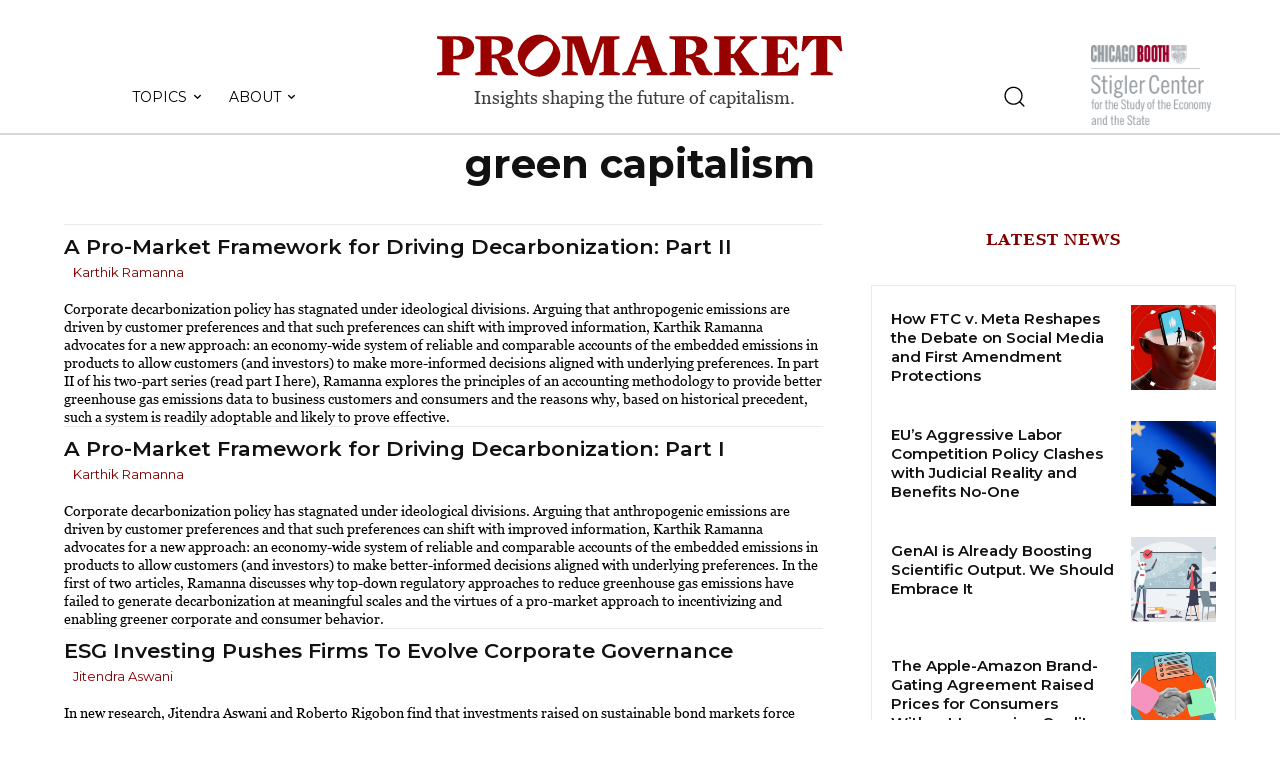

--- FILE ---
content_type: text/html; charset=UTF-8
request_url: https://www.promarket.org/tag/green-capitalism/
body_size: 108184
content:
<!doctype html >
<!--[if IE 8]>    <html class="ie8" lang="en"> <![endif]-->
<!--[if IE 9]>    <html class="ie9" lang="en"> <![endif]-->
<!--[if gt IE 8]><!--> <html lang="en-US"> <!--<![endif]-->
<head>
    <title>green capitalism Archives - ProMarket</title>
    <meta charset="UTF-8" />
    <meta name="viewport" content="width=device-width, initial-scale=1.0">
    <link rel="pingback" href="" />
    
<!-- Author Meta Tags by Molongui Authorship Pro, visit: https://www.molongui.com/authorship/ -->
<!-- /Molongui Authorship -->

<meta name='robots' content='index, follow, max-image-preview:large, max-snippet:-1, max-video-preview:-1' />
	<style>img:is([sizes="auto" i], [sizes^="auto," i]) { contain-intrinsic-size: 3000px 1500px }</style>
	<link rel="icon" type="image/png" href="https://www.promarket.org/wp-content/uploads/2022/04/favicon.png"><link rel="apple-touch-icon" sizes="76x76" href="https://whigdevelop.it/promarket/wp-content/uploads/2020/04/promarket-logo-bookmarklet.png"/><link rel="apple-touch-icon" sizes="120x120" href="https://whigdevelop.it/promarket/wp-content/uploads/2020/04/promarket-logo-bookmarklet-120.png"/><link rel="apple-touch-icon" sizes="152x152" href="https://whigdevelop.it/promarket/wp-content/uploads/2020/04/promarket-logo-bookmarklet-152.png"/><link rel="apple-touch-icon" sizes="114x114" href="https://whigdevelop.it/promarket/wp-content/uploads/2020/04/promarket-logo-bookmarklet-2.png"/><link rel="apple-touch-icon" sizes="144x144" href="https://whigdevelop.it/promarket/wp-content/uploads/2020/04/promarket-logo-bookmarklet-144.png"/>
	<!-- This site is optimized with the Yoast SEO plugin v20.10 - https://yoast.com/wordpress/plugins/seo/ -->
	<link rel="canonical" href="https://www.promarket.org/tag/green-capitalism/" />
	<meta property="og:locale" content="en_US" />
	<meta property="og:type" content="article" />
	<meta property="og:title" content="green capitalism Archives - ProMarket" />
	<meta property="og:url" content="https://www.promarket.org/tag/green-capitalism/" />
	<meta property="og:site_name" content="ProMarket" />
	<meta name="twitter:card" content="summary_large_image" />
	<meta name="twitter:site" content="@ProMarket_org" />
	<script type="application/ld+json" class="yoast-schema-graph">{"@context":"https://schema.org","@graph":[{"@type":"CollectionPage","@id":"https://www.promarket.org/tag/green-capitalism/","url":"https://www.promarket.org/tag/green-capitalism/","name":"green capitalism Archives - ProMarket","isPartOf":{"@id":"https://www.promarket.org/#website"},"primaryImageOfPage":{"@id":"https://www.promarket.org/tag/green-capitalism/#primaryimage"},"image":{"@id":"https://www.promarket.org/tag/green-capitalism/#primaryimage"},"thumbnailUrl":"https://www.promarket.org/wp-content/uploads/2025/11/Ramanna-II.png","breadcrumb":{"@id":"https://www.promarket.org/tag/green-capitalism/#breadcrumb"},"inLanguage":"en-US"},{"@type":"ImageObject","inLanguage":"en-US","@id":"https://www.promarket.org/tag/green-capitalism/#primaryimage","url":"https://www.promarket.org/wp-content/uploads/2025/11/Ramanna-II.png","contentUrl":"https://www.promarket.org/wp-content/uploads/2025/11/Ramanna-II.png","width":1200,"height":676},{"@type":"BreadcrumbList","@id":"https://www.promarket.org/tag/green-capitalism/#breadcrumb","itemListElement":[{"@type":"ListItem","position":1,"name":"Home","item":"https://www.promarket.org/"},{"@type":"ListItem","position":2,"name":"green capitalism"}]},{"@type":"WebSite","@id":"https://www.promarket.org/#website","url":"https://www.promarket.org/","name":"Pro Market","description":"The publication of the Stigler Center at the University of Chicago Booth School of Business","publisher":{"@id":"https://www.promarket.org/#organization"},"potentialAction":[{"@type":"SearchAction","target":{"@type":"EntryPoint","urlTemplate":"https://www.promarket.org/?s={search_term_string}"},"query-input":"required name=search_term_string"}],"inLanguage":"en-US"},{"@type":"Organization","@id":"https://www.promarket.org/#organization","name":"Pro Market","url":"https://www.promarket.org/","logo":{"@type":"ImageObject","inLanguage":"en-US","@id":"https://www.promarket.org/#/schema/logo/image/","url":"https://promarket.org/wp-content/uploads/2020/05/promarket-logo-condensed.jpg","contentUrl":"https://promarket.org/wp-content/uploads/2020/05/promarket-logo-condensed.jpg","width":1000,"height":1000,"caption":"Pro Market"},"image":{"@id":"https://www.promarket.org/#/schema/logo/image/"},"sameAs":["https://www.facebook.com/StiglerCenter/","https://twitter.com/ProMarket_org","https://www.youtube.com/channel/UCWnfWwdtMyurB4Ro1L5QYSw"]}]}</script>
	<!-- / Yoast SEO plugin. -->


<link rel='dns-prefetch' href='//www.googletagmanager.com' />
<link rel='dns-prefetch' href='//fonts.googleapis.com' />
<link rel="alternate" type="application/rss+xml" title="ProMarket &raquo; Feed" href="https://www.promarket.org/feed/" />
<link rel="alternate" type="application/rss+xml" title="ProMarket &raquo; Comments Feed" href="https://www.promarket.org/comments/feed/" />
<link rel="alternate" type="application/rss+xml" title="ProMarket &raquo; green capitalism Tag Feed" href="https://www.promarket.org/tag/green-capitalism/feed/" />
<script type="text/javascript">
/* <![CDATA[ */
window._wpemojiSettings = {"baseUrl":"https:\/\/s.w.org\/images\/core\/emoji\/15.0.3\/72x72\/","ext":".png","svgUrl":"https:\/\/s.w.org\/images\/core\/emoji\/15.0.3\/svg\/","svgExt":".svg","source":{"concatemoji":"https:\/\/www.promarket.org\/wp-includes\/js\/wp-emoji-release.min.js?ver=6.7.2"}};
/*! This file is auto-generated */
!function(i,n){var o,s,e;function c(e){try{var t={supportTests:e,timestamp:(new Date).valueOf()};sessionStorage.setItem(o,JSON.stringify(t))}catch(e){}}function p(e,t,n){e.clearRect(0,0,e.canvas.width,e.canvas.height),e.fillText(t,0,0);var t=new Uint32Array(e.getImageData(0,0,e.canvas.width,e.canvas.height).data),r=(e.clearRect(0,0,e.canvas.width,e.canvas.height),e.fillText(n,0,0),new Uint32Array(e.getImageData(0,0,e.canvas.width,e.canvas.height).data));return t.every(function(e,t){return e===r[t]})}function u(e,t,n){switch(t){case"flag":return n(e,"\ud83c\udff3\ufe0f\u200d\u26a7\ufe0f","\ud83c\udff3\ufe0f\u200b\u26a7\ufe0f")?!1:!n(e,"\ud83c\uddfa\ud83c\uddf3","\ud83c\uddfa\u200b\ud83c\uddf3")&&!n(e,"\ud83c\udff4\udb40\udc67\udb40\udc62\udb40\udc65\udb40\udc6e\udb40\udc67\udb40\udc7f","\ud83c\udff4\u200b\udb40\udc67\u200b\udb40\udc62\u200b\udb40\udc65\u200b\udb40\udc6e\u200b\udb40\udc67\u200b\udb40\udc7f");case"emoji":return!n(e,"\ud83d\udc26\u200d\u2b1b","\ud83d\udc26\u200b\u2b1b")}return!1}function f(e,t,n){var r="undefined"!=typeof WorkerGlobalScope&&self instanceof WorkerGlobalScope?new OffscreenCanvas(300,150):i.createElement("canvas"),a=r.getContext("2d",{willReadFrequently:!0}),o=(a.textBaseline="top",a.font="600 32px Arial",{});return e.forEach(function(e){o[e]=t(a,e,n)}),o}function t(e){var t=i.createElement("script");t.src=e,t.defer=!0,i.head.appendChild(t)}"undefined"!=typeof Promise&&(o="wpEmojiSettingsSupports",s=["flag","emoji"],n.supports={everything:!0,everythingExceptFlag:!0},e=new Promise(function(e){i.addEventListener("DOMContentLoaded",e,{once:!0})}),new Promise(function(t){var n=function(){try{var e=JSON.parse(sessionStorage.getItem(o));if("object"==typeof e&&"number"==typeof e.timestamp&&(new Date).valueOf()<e.timestamp+604800&&"object"==typeof e.supportTests)return e.supportTests}catch(e){}return null}();if(!n){if("undefined"!=typeof Worker&&"undefined"!=typeof OffscreenCanvas&&"undefined"!=typeof URL&&URL.createObjectURL&&"undefined"!=typeof Blob)try{var e="postMessage("+f.toString()+"("+[JSON.stringify(s),u.toString(),p.toString()].join(",")+"));",r=new Blob([e],{type:"text/javascript"}),a=new Worker(URL.createObjectURL(r),{name:"wpTestEmojiSupports"});return void(a.onmessage=function(e){c(n=e.data),a.terminate(),t(n)})}catch(e){}c(n=f(s,u,p))}t(n)}).then(function(e){for(var t in e)n.supports[t]=e[t],n.supports.everything=n.supports.everything&&n.supports[t],"flag"!==t&&(n.supports.everythingExceptFlag=n.supports.everythingExceptFlag&&n.supports[t]);n.supports.everythingExceptFlag=n.supports.everythingExceptFlag&&!n.supports.flag,n.DOMReady=!1,n.readyCallback=function(){n.DOMReady=!0}}).then(function(){return e}).then(function(){var e;n.supports.everything||(n.readyCallback(),(e=n.source||{}).concatemoji?t(e.concatemoji):e.wpemoji&&e.twemoji&&(t(e.twemoji),t(e.wpemoji)))}))}((window,document),window._wpemojiSettings);
/* ]]> */
</script>

<style id='wp-emoji-styles-inline-css' type='text/css'>

	img.wp-smiley, img.emoji {
		display: inline !important;
		border: none !important;
		box-shadow: none !important;
		height: 1em !important;
		width: 1em !important;
		margin: 0 0.07em !important;
		vertical-align: -0.1em !important;
		background: none !important;
		padding: 0 !important;
	}
</style>
<link rel='stylesheet' id='mpp_gutenberg-css' href='https://www.promarket.org/wp-content/plugins/metronet-profile-picture/dist/blocks.style.build.css?ver=2.6.0' type='text/css' media='all' />
<style id='classic-theme-styles-inline-css' type='text/css'>
/*! This file is auto-generated */
.wp-block-button__link{color:#fff;background-color:#32373c;border-radius:9999px;box-shadow:none;text-decoration:none;padding:calc(.667em + 2px) calc(1.333em + 2px);font-size:1.125em}.wp-block-file__button{background:#32373c;color:#fff;text-decoration:none}
</style>
<style id='global-styles-inline-css' type='text/css'>
:root{--wp--preset--aspect-ratio--square: 1;--wp--preset--aspect-ratio--4-3: 4/3;--wp--preset--aspect-ratio--3-4: 3/4;--wp--preset--aspect-ratio--3-2: 3/2;--wp--preset--aspect-ratio--2-3: 2/3;--wp--preset--aspect-ratio--16-9: 16/9;--wp--preset--aspect-ratio--9-16: 9/16;--wp--preset--color--black: #000000;--wp--preset--color--cyan-bluish-gray: #abb8c3;--wp--preset--color--white: #ffffff;--wp--preset--color--pale-pink: #f78da7;--wp--preset--color--vivid-red: #cf2e2e;--wp--preset--color--luminous-vivid-orange: #ff6900;--wp--preset--color--luminous-vivid-amber: #fcb900;--wp--preset--color--light-green-cyan: #7bdcb5;--wp--preset--color--vivid-green-cyan: #00d084;--wp--preset--color--pale-cyan-blue: #8ed1fc;--wp--preset--color--vivid-cyan-blue: #0693e3;--wp--preset--color--vivid-purple: #9b51e0;--wp--preset--gradient--vivid-cyan-blue-to-vivid-purple: linear-gradient(135deg,rgba(6,147,227,1) 0%,rgb(155,81,224) 100%);--wp--preset--gradient--light-green-cyan-to-vivid-green-cyan: linear-gradient(135deg,rgb(122,220,180) 0%,rgb(0,208,130) 100%);--wp--preset--gradient--luminous-vivid-amber-to-luminous-vivid-orange: linear-gradient(135deg,rgba(252,185,0,1) 0%,rgba(255,105,0,1) 100%);--wp--preset--gradient--luminous-vivid-orange-to-vivid-red: linear-gradient(135deg,rgba(255,105,0,1) 0%,rgb(207,46,46) 100%);--wp--preset--gradient--very-light-gray-to-cyan-bluish-gray: linear-gradient(135deg,rgb(238,238,238) 0%,rgb(169,184,195) 100%);--wp--preset--gradient--cool-to-warm-spectrum: linear-gradient(135deg,rgb(74,234,220) 0%,rgb(151,120,209) 20%,rgb(207,42,186) 40%,rgb(238,44,130) 60%,rgb(251,105,98) 80%,rgb(254,248,76) 100%);--wp--preset--gradient--blush-light-purple: linear-gradient(135deg,rgb(255,206,236) 0%,rgb(152,150,240) 100%);--wp--preset--gradient--blush-bordeaux: linear-gradient(135deg,rgb(254,205,165) 0%,rgb(254,45,45) 50%,rgb(107,0,62) 100%);--wp--preset--gradient--luminous-dusk: linear-gradient(135deg,rgb(255,203,112) 0%,rgb(199,81,192) 50%,rgb(65,88,208) 100%);--wp--preset--gradient--pale-ocean: linear-gradient(135deg,rgb(255,245,203) 0%,rgb(182,227,212) 50%,rgb(51,167,181) 100%);--wp--preset--gradient--electric-grass: linear-gradient(135deg,rgb(202,248,128) 0%,rgb(113,206,126) 100%);--wp--preset--gradient--midnight: linear-gradient(135deg,rgb(2,3,129) 0%,rgb(40,116,252) 100%);--wp--preset--font-size--small: 11px;--wp--preset--font-size--medium: 20px;--wp--preset--font-size--large: 32px;--wp--preset--font-size--x-large: 42px;--wp--preset--font-size--regular: 15px;--wp--preset--font-size--larger: 50px;--wp--preset--spacing--20: 0.44rem;--wp--preset--spacing--30: 0.67rem;--wp--preset--spacing--40: 1rem;--wp--preset--spacing--50: 1.5rem;--wp--preset--spacing--60: 2.25rem;--wp--preset--spacing--70: 3.38rem;--wp--preset--spacing--80: 5.06rem;--wp--preset--shadow--natural: 6px 6px 9px rgba(0, 0, 0, 0.2);--wp--preset--shadow--deep: 12px 12px 50px rgba(0, 0, 0, 0.4);--wp--preset--shadow--sharp: 6px 6px 0px rgba(0, 0, 0, 0.2);--wp--preset--shadow--outlined: 6px 6px 0px -3px rgba(255, 255, 255, 1), 6px 6px rgba(0, 0, 0, 1);--wp--preset--shadow--crisp: 6px 6px 0px rgba(0, 0, 0, 1);}:where(.is-layout-flex){gap: 0.5em;}:where(.is-layout-grid){gap: 0.5em;}body .is-layout-flex{display: flex;}.is-layout-flex{flex-wrap: wrap;align-items: center;}.is-layout-flex > :is(*, div){margin: 0;}body .is-layout-grid{display: grid;}.is-layout-grid > :is(*, div){margin: 0;}:where(.wp-block-columns.is-layout-flex){gap: 2em;}:where(.wp-block-columns.is-layout-grid){gap: 2em;}:where(.wp-block-post-template.is-layout-flex){gap: 1.25em;}:where(.wp-block-post-template.is-layout-grid){gap: 1.25em;}.has-black-color{color: var(--wp--preset--color--black) !important;}.has-cyan-bluish-gray-color{color: var(--wp--preset--color--cyan-bluish-gray) !important;}.has-white-color{color: var(--wp--preset--color--white) !important;}.has-pale-pink-color{color: var(--wp--preset--color--pale-pink) !important;}.has-vivid-red-color{color: var(--wp--preset--color--vivid-red) !important;}.has-luminous-vivid-orange-color{color: var(--wp--preset--color--luminous-vivid-orange) !important;}.has-luminous-vivid-amber-color{color: var(--wp--preset--color--luminous-vivid-amber) !important;}.has-light-green-cyan-color{color: var(--wp--preset--color--light-green-cyan) !important;}.has-vivid-green-cyan-color{color: var(--wp--preset--color--vivid-green-cyan) !important;}.has-pale-cyan-blue-color{color: var(--wp--preset--color--pale-cyan-blue) !important;}.has-vivid-cyan-blue-color{color: var(--wp--preset--color--vivid-cyan-blue) !important;}.has-vivid-purple-color{color: var(--wp--preset--color--vivid-purple) !important;}.has-black-background-color{background-color: var(--wp--preset--color--black) !important;}.has-cyan-bluish-gray-background-color{background-color: var(--wp--preset--color--cyan-bluish-gray) !important;}.has-white-background-color{background-color: var(--wp--preset--color--white) !important;}.has-pale-pink-background-color{background-color: var(--wp--preset--color--pale-pink) !important;}.has-vivid-red-background-color{background-color: var(--wp--preset--color--vivid-red) !important;}.has-luminous-vivid-orange-background-color{background-color: var(--wp--preset--color--luminous-vivid-orange) !important;}.has-luminous-vivid-amber-background-color{background-color: var(--wp--preset--color--luminous-vivid-amber) !important;}.has-light-green-cyan-background-color{background-color: var(--wp--preset--color--light-green-cyan) !important;}.has-vivid-green-cyan-background-color{background-color: var(--wp--preset--color--vivid-green-cyan) !important;}.has-pale-cyan-blue-background-color{background-color: var(--wp--preset--color--pale-cyan-blue) !important;}.has-vivid-cyan-blue-background-color{background-color: var(--wp--preset--color--vivid-cyan-blue) !important;}.has-vivid-purple-background-color{background-color: var(--wp--preset--color--vivid-purple) !important;}.has-black-border-color{border-color: var(--wp--preset--color--black) !important;}.has-cyan-bluish-gray-border-color{border-color: var(--wp--preset--color--cyan-bluish-gray) !important;}.has-white-border-color{border-color: var(--wp--preset--color--white) !important;}.has-pale-pink-border-color{border-color: var(--wp--preset--color--pale-pink) !important;}.has-vivid-red-border-color{border-color: var(--wp--preset--color--vivid-red) !important;}.has-luminous-vivid-orange-border-color{border-color: var(--wp--preset--color--luminous-vivid-orange) !important;}.has-luminous-vivid-amber-border-color{border-color: var(--wp--preset--color--luminous-vivid-amber) !important;}.has-light-green-cyan-border-color{border-color: var(--wp--preset--color--light-green-cyan) !important;}.has-vivid-green-cyan-border-color{border-color: var(--wp--preset--color--vivid-green-cyan) !important;}.has-pale-cyan-blue-border-color{border-color: var(--wp--preset--color--pale-cyan-blue) !important;}.has-vivid-cyan-blue-border-color{border-color: var(--wp--preset--color--vivid-cyan-blue) !important;}.has-vivid-purple-border-color{border-color: var(--wp--preset--color--vivid-purple) !important;}.has-vivid-cyan-blue-to-vivid-purple-gradient-background{background: var(--wp--preset--gradient--vivid-cyan-blue-to-vivid-purple) !important;}.has-light-green-cyan-to-vivid-green-cyan-gradient-background{background: var(--wp--preset--gradient--light-green-cyan-to-vivid-green-cyan) !important;}.has-luminous-vivid-amber-to-luminous-vivid-orange-gradient-background{background: var(--wp--preset--gradient--luminous-vivid-amber-to-luminous-vivid-orange) !important;}.has-luminous-vivid-orange-to-vivid-red-gradient-background{background: var(--wp--preset--gradient--luminous-vivid-orange-to-vivid-red) !important;}.has-very-light-gray-to-cyan-bluish-gray-gradient-background{background: var(--wp--preset--gradient--very-light-gray-to-cyan-bluish-gray) !important;}.has-cool-to-warm-spectrum-gradient-background{background: var(--wp--preset--gradient--cool-to-warm-spectrum) !important;}.has-blush-light-purple-gradient-background{background: var(--wp--preset--gradient--blush-light-purple) !important;}.has-blush-bordeaux-gradient-background{background: var(--wp--preset--gradient--blush-bordeaux) !important;}.has-luminous-dusk-gradient-background{background: var(--wp--preset--gradient--luminous-dusk) !important;}.has-pale-ocean-gradient-background{background: var(--wp--preset--gradient--pale-ocean) !important;}.has-electric-grass-gradient-background{background: var(--wp--preset--gradient--electric-grass) !important;}.has-midnight-gradient-background{background: var(--wp--preset--gradient--midnight) !important;}.has-small-font-size{font-size: var(--wp--preset--font-size--small) !important;}.has-medium-font-size{font-size: var(--wp--preset--font-size--medium) !important;}.has-large-font-size{font-size: var(--wp--preset--font-size--large) !important;}.has-x-large-font-size{font-size: var(--wp--preset--font-size--x-large) !important;}
:where(.wp-block-post-template.is-layout-flex){gap: 1.25em;}:where(.wp-block-post-template.is-layout-grid){gap: 1.25em;}
:where(.wp-block-columns.is-layout-flex){gap: 2em;}:where(.wp-block-columns.is-layout-grid){gap: 2em;}
:root :where(.wp-block-pullquote){font-size: 1.5em;line-height: 1.6;}
</style>
<link rel='stylesheet' id='authors-list-css-css' href='https://www.promarket.org/wp-content/plugins/authors-list/backend/assets/css/front.css?ver=2.0.3' type='text/css' media='all' />
<link rel='stylesheet' id='jquery-ui-css-css' href='https://www.promarket.org/wp-content/plugins/authors-list/backend/assets/css/jquery-ui.css?ver=2.0.3' type='text/css' media='all' />
<link rel='stylesheet' id='wpautoterms_css-css' href='https://www.promarket.org/wp-content/plugins/auto-terms-of-service-and-privacy-policy/css/wpautoterms.css?ver=6.7.2' type='text/css' media='all' />
<link rel='stylesheet' id='contact-form-7-css' href='https://www.promarket.org/wp-content/plugins/contact-form-7/includes/css/styles.css?ver=5.7.7' type='text/css' media='all' />
<link rel='stylesheet' id='wpdm-font-awesome-css' href='https://www.promarket.org/wp-content/plugins/download-manager/assets/fontawesome/css/all.min.css?ver=6.7.2' type='text/css' media='all' />
<link rel='stylesheet' id='wpdm-front-bootstrap-css' href='https://www.promarket.org/wp-content/plugins/download-manager/assets/bootstrap/css/bootstrap.min.css?ver=6.7.2' type='text/css' media='all' />
<link rel='stylesheet' id='wpdm-front-css' href='https://www.promarket.org/wp-content/plugins/download-manager/assets/css/front.css?ver=6.7.2' type='text/css' media='all' />
<link rel='stylesheet' id='ppress-frontend-css' href='https://www.promarket.org/wp-content/plugins/wp-user-avatar/assets/css/frontend.min.css?ver=4.11.0' type='text/css' media='all' />
<link rel='stylesheet' id='ppress-flatpickr-css' href='https://www.promarket.org/wp-content/plugins/wp-user-avatar/assets/flatpickr/flatpickr.min.css?ver=4.11.0' type='text/css' media='all' />
<link rel='stylesheet' id='ppress-select2-css' href='https://www.promarket.org/wp-content/plugins/wp-user-avatar/assets/select2/select2.min.css?ver=6.7.2' type='text/css' media='all' />
<link rel='stylesheet' id='td-plugin-newsletter-css' href='https://www.promarket.org/wp-content/plugins/td-newsletter/style.css?ver=12.6.3' type='text/css' media='all' />
<link rel='stylesheet' id='td-plugin-multi-purpose-css' href='https://www.promarket.org/wp-content/plugins/td-composer/td-multi-purpose/style.css?ver=6e115e4f3fd55dfd38f44cc142869bd1' type='text/css' media='all' />
<link rel='stylesheet' id='google-fonts-style-css' href='https://fonts.googleapis.com/css?family=Montserrat%3A400%7COpen+Sans%3A400%2C600%2C700%7CRoboto%3A400%2C500%2C700%7CWork+Sans%3A700%2C400%7CSource+Sans+Pro%3A400%7CGelasio%3A500%2C700%2C400%7CMontserrat%3A600%2C400%2C700%7CRoboto%3A400%7COswald%3A500%2C400%7CEB+Garamond%3A400&#038;display=swap&#038;ver=12.6.3' type='text/css' media='all' />
<link rel='stylesheet' id='td-theme-css' href='https://www.promarket.org/wp-content/themes/Newspaper/style.css?ver=12.6.3' type='text/css' media='all' />
<style id='td-theme-inline-css' type='text/css'>@media (max-width:767px){.td-header-desktop-wrap{display:none}}@media (min-width:767px){.td-header-mobile-wrap{display:none}}</style>
<link rel='stylesheet' id='td-theme-child-css' href='https://www.promarket.org/wp-content/themes/Newspaper-child/style.css?ver=12.6.3c' type='text/css' media='all' />
<link rel='stylesheet' id='td-multipurpose-css' href='https://www.promarket.org/wp-content/plugins/td-composer/assets/fonts/td-multipurpose/td-multipurpose.css?ver=6e115e4f3fd55dfd38f44cc142869bd1' type='text/css' media='all' />
<link rel='stylesheet' id='td-legacy-framework-front-style-css' href='https://www.promarket.org/wp-content/plugins/td-composer/legacy/Newspaper/assets/css/td_legacy_main.css?ver=6e115e4f3fd55dfd38f44cc142869bd1' type='text/css' media='all' />
<link rel='stylesheet' id='td-standard-pack-framework-front-style-css' href='https://www.promarket.org/wp-content/plugins/td-standard-pack/Newspaper/assets/css/td_standard_pack_main.css?ver=ced655a2648d3677707c9e7999346fb6' type='text/css' media='all' />
<link rel='stylesheet' id='tdb_style_cloud_templates_front-css' href='https://www.promarket.org/wp-content/plugins/td-cloud-library/assets/css/tdb_main.css?ver=6cc04771d778c6f460cf525df52258a3' type='text/css' media='all' />
<script type="text/javascript" src="https://www.promarket.org/wp-includes/js/jquery/jquery.min.js?ver=3.7.1" id="jquery-core-js"></script>
<script type="text/javascript" src="https://www.promarket.org/wp-includes/js/jquery/jquery-migrate.min.js?ver=3.4.1" id="jquery-migrate-js"></script>
<script type="text/javascript" src="https://www.promarket.org/wp-includes/js/dist/dom-ready.min.js?ver=f77871ff7694fffea381" id="wp-dom-ready-js"></script>
<script type="text/javascript" src="https://www.promarket.org/wp-content/plugins/auto-terms-of-service-and-privacy-policy/js/base.js?ver=2.5.0" id="wpautoterms_base-js"></script>
<script type="text/javascript" src="https://www.promarket.org/wp-content/plugins/download-manager/assets/bootstrap/js/popper.min.js?ver=6.7.2" id="wpdm-poper-js"></script>
<script type="text/javascript" src="https://www.promarket.org/wp-content/plugins/download-manager/assets/bootstrap/js/bootstrap.min.js?ver=6.7.2" id="wpdm-front-bootstrap-js"></script>
<script type="text/javascript" id="wpdm-frontjs-js-extra">
/* <![CDATA[ */
var wpdm_url = {"home":"https:\/\/www.promarket.org\/","site":"https:\/\/www.promarket.org\/","ajax":"https:\/\/www.promarket.org\/wp-admin\/admin-ajax.php"};
var wpdm_js = {"spinner":"<i class=\"fas fa-sun fa-spin\"><\/i>"};
/* ]]> */
</script>
<script type="text/javascript" src="https://www.promarket.org/wp-content/plugins/download-manager/assets/js/front.js?ver=3.2.73" id="wpdm-frontjs-js"></script>
<script type="text/javascript" src="https://www.promarket.org/wp-content/plugins/wp-user-avatar/assets/flatpickr/flatpickr.min.js?ver=4.11.0" id="ppress-flatpickr-js"></script>
<script type="text/javascript" src="https://www.promarket.org/wp-content/plugins/wp-user-avatar/assets/select2/select2.min.js?ver=4.11.0" id="ppress-select2-js"></script>

<!-- Google Analytics snippet added by Site Kit -->
<script type="text/javascript" src="https://www.googletagmanager.com/gtag/js?id=UA-74860270-1" id="google_gtagjs-js" async></script>
<script type="text/javascript" id="google_gtagjs-js-after">
/* <![CDATA[ */
window.dataLayer = window.dataLayer || [];function gtag(){dataLayer.push(arguments);}
gtag('set', 'linker', {"domains":["www.promarket.org"]} );
gtag("js", new Date());
gtag("set", "developer_id.dZTNiMT", true);
gtag("config", "UA-74860270-1", {"anonymize_ip":true});
gtag("config", "G-H4C1K1YJ9F");
/* ]]> */
</script>

<!-- End Google Analytics snippet added by Site Kit -->
<link rel="https://api.w.org/" href="https://www.promarket.org/wp-json/" /><link rel="alternate" title="JSON" type="application/json" href="https://www.promarket.org/wp-json/wp/v2/tags/3493" /><link rel="EditURI" type="application/rsd+xml" title="RSD" href="https://www.promarket.org/xmlrpc.php?rsd" />
<meta name="generator" content="WordPress 6.7.2" />
<meta name="generator" content="Site Kit by Google 1.111.0" />        <style>
            .molongui-disabled-link
            {
                border-bottom: none !important;
                text-decoration: none !important;
                color: inherit !important;
                cursor: inherit !important;
            }
            .molongui-disabled-link:hover,
            .molongui-disabled-link:hover span
            {
                border-bottom: none !important;
                text-decoration: none !important;
                color: inherit !important;
                cursor: inherit !important;
            }
        </style>
            <script>
        window.tdb_global_vars = {"wpRestUrl":"https:\/\/www.promarket.org\/wp-json\/","permalinkStructure":"\/%year%\/%monthnum%\/%day%\/%postname%\/"};
        window.tdb_p_autoload_vars = {"isAjax":false,"isAdminBarShowing":false,"autoloadScrollPercent":50};
    </script>
    
    <style id="tdb-global-colors">:root{--accent-color:#fff}</style>
	

<!-- JS generated by theme -->

<script>
    
    

	    var tdBlocksArray = []; //here we store all the items for the current page

	    // td_block class - each ajax block uses a object of this class for requests
	    function tdBlock() {
		    this.id = '';
		    this.block_type = 1; //block type id (1-234 etc)
		    this.atts = '';
		    this.td_column_number = '';
		    this.td_current_page = 1; //
		    this.post_count = 0; //from wp
		    this.found_posts = 0; //from wp
		    this.max_num_pages = 0; //from wp
		    this.td_filter_value = ''; //current live filter value
		    this.is_ajax_running = false;
		    this.td_user_action = ''; // load more or infinite loader (used by the animation)
		    this.header_color = '';
		    this.ajax_pagination_infinite_stop = ''; //show load more at page x
	    }

        // td_js_generator - mini detector
        ( function () {
            var htmlTag = document.getElementsByTagName("html")[0];

	        if ( navigator.userAgent.indexOf("MSIE 10.0") > -1 ) {
                htmlTag.className += ' ie10';
            }

            if ( !!navigator.userAgent.match(/Trident.*rv\:11\./) ) {
                htmlTag.className += ' ie11';
            }

	        if ( navigator.userAgent.indexOf("Edge") > -1 ) {
                htmlTag.className += ' ieEdge';
            }

            if ( /(iPad|iPhone|iPod)/g.test(navigator.userAgent) ) {
                htmlTag.className += ' td-md-is-ios';
            }

            var user_agent = navigator.userAgent.toLowerCase();
            if ( user_agent.indexOf("android") > -1 ) {
                htmlTag.className += ' td-md-is-android';
            }

            if ( -1 !== navigator.userAgent.indexOf('Mac OS X')  ) {
                htmlTag.className += ' td-md-is-os-x';
            }

            if ( /chrom(e|ium)/.test(navigator.userAgent.toLowerCase()) ) {
               htmlTag.className += ' td-md-is-chrome';
            }

            if ( -1 !== navigator.userAgent.indexOf('Firefox') ) {
                htmlTag.className += ' td-md-is-firefox';
            }

            if ( -1 !== navigator.userAgent.indexOf('Safari') && -1 === navigator.userAgent.indexOf('Chrome') ) {
                htmlTag.className += ' td-md-is-safari';
            }

            if( -1 !== navigator.userAgent.indexOf('IEMobile') ){
                htmlTag.className += ' td-md-is-iemobile';
            }

        })();

        var tdLocalCache = {};

        ( function () {
            "use strict";

            tdLocalCache = {
                data: {},
                remove: function (resource_id) {
                    delete tdLocalCache.data[resource_id];
                },
                exist: function (resource_id) {
                    return tdLocalCache.data.hasOwnProperty(resource_id) && tdLocalCache.data[resource_id] !== null;
                },
                get: function (resource_id) {
                    return tdLocalCache.data[resource_id];
                },
                set: function (resource_id, cachedData) {
                    tdLocalCache.remove(resource_id);
                    tdLocalCache.data[resource_id] = cachedData;
                }
            };
        })();

    
    
var td_viewport_interval_list=[{"limitBottom":767,"sidebarWidth":228},{"limitBottom":1018,"sidebarWidth":300},{"limitBottom":1140,"sidebarWidth":324}];
var td_animation_stack_effect="type0";
var tds_animation_stack=true;
var td_animation_stack_specific_selectors=".entry-thumb, img, .td-lazy-img";
var td_animation_stack_general_selectors=".td-animation-stack img, .td-animation-stack .entry-thumb, .post img, .td-animation-stack .td-lazy-img";
var tds_general_modal_image="yes";
var tdc_is_installed="yes";
var td_ajax_url="https:\/\/www.promarket.org\/wp-admin\/admin-ajax.php?td_theme_name=Newspaper&v=12.6.3";
var td_get_template_directory_uri="https:\/\/www.promarket.org\/wp-content\/plugins\/td-composer\/legacy\/common";
var tds_snap_menu="";
var tds_logo_on_sticky="";
var tds_header_style="";
var td_please_wait="Please wait...";
var td_email_user_pass_incorrect="User or password incorrect!";
var td_email_user_incorrect="Email or username incorrect!";
var td_email_incorrect="Email incorrect!";
var td_user_incorrect="Username incorrect!";
var td_email_user_empty="Email or username empty!";
var td_pass_empty="Pass empty!";
var td_pass_pattern_incorrect="Invalid Pass Pattern!";
var td_retype_pass_incorrect="Retyped Pass incorrect!";
var tds_more_articles_on_post_enable="";
var tds_more_articles_on_post_time_to_wait="";
var tds_more_articles_on_post_pages_distance_from_top=0;
var tds_captcha="";
var tds_theme_color_site_wide="#800000";
var tds_smart_sidebar="";
var tdThemeName="Newspaper";
var tdThemeNameWl="Newspaper";
var td_magnific_popup_translation_tPrev="Previous (Left arrow key)";
var td_magnific_popup_translation_tNext="Next (Right arrow key)";
var td_magnific_popup_translation_tCounter="%curr% of %total%";
var td_magnific_popup_translation_ajax_tError="The content from %url% could not be loaded.";
var td_magnific_popup_translation_image_tError="The image #%curr% could not be loaded.";
var tdBlockNonce="310fab4b23";
var tdMobileMenu="enabled";
var tdMobileSearch="enabled";
var tdDateNamesI18n={"month_names":["January","February","March","April","May","June","July","August","September","October","November","December"],"month_names_short":["Jan","Feb","Mar","Apr","May","Jun","Jul","Aug","Sep","Oct","Nov","Dec"],"day_names":["Sunday","Monday","Tuesday","Wednesday","Thursday","Friday","Saturday"],"day_names_short":["Sun","Mon","Tue","Wed","Thu","Fri","Sat"]};
var tdb_modal_confirm="Save";
var tdb_modal_cancel="Cancel";
var tdb_modal_confirm_alt="Yes";
var tdb_modal_cancel_alt="No";
var td_ad_background_click_link="";
var td_ad_background_click_target="";
</script>


<!-- Header style compiled by theme -->

<style>@font-face{font-family:"Georgia";src:local("Georgia"),url("https://www.promarket.org/wp-content/uploads/2022/04/Georgia.woff") format("woff");font-display:swap}@font-face{font-family:"Georgia-Bold";src:local("Georgia-Bold"),url("https://www.promarket.org/wp-content/uploads/2022/04/Georgia-Bold.woff") format("woff");font-display:swap}@font-face{font-family:"Georgia-Italic";src:local("Georgia-Italic"),url("https://www.promarket.org/wp-content/uploads/2022/04/Georgia-Italic.woff") format("woff");font-display:swap}@font-face{font-family:"Georgia-BoldItalic";src:local("Georgia-BoldItalic"),url("https://www.promarket.org/wp-content/uploads/2022/04/Georgia-BoldItalic.woff") format("woff");font-display:swap}ul.sf-menu>.menu-item>a{font-family:Georgia}.sf-menu ul .menu-item a{font-family:Georgia}.td-mobile-content .td-mobile-main-menu>li>a{font-family:Georgia}.td-mobile-content .sub-menu a{font-family:Georgia}#td-mobile-nav,#td-mobile-nav .wpb_button,.td-search-wrap-mob{font-family:Georgia}.td-page-title,.td-category-title-holder .td-page-title{font-family:Georgia}.td-page-content p,.td-page-content li,.td-page-content .td_block_text_with_title,.wpb_text_column p{font-family:Georgia}.td-page-content h1,.wpb_text_column h1{font-family:Georgia-Bold}.td-page-content h3,.wpb_text_column h3{font-family:Georgia-Bold}.td-page-content h4,.wpb_text_column h4{font-family:Georgia-Bold}.td-page-content h5,.wpb_text_column h5{font-family:Georgia-Bold}.td-page-content h6,.wpb_text_column h6{font-family:Georgia-Bold}body,p{font-family:Montserrat}.white-popup-block,.white-popup-block .wpb_button{font-family:Montserrat}:root{--td_theme_color:#800000;--td_slider_text:rgba(128,0,0,0.7);--td_mobile_icons_color:#000000;--td_mobile_gradient_one_mob:rgba(255,255,255,0.9);--td_mobile_gradient_two_mob:rgba(255,255,255,0.9);--td_mobile_text_active_color:#800000;--td_mobile_text_color:#000000;--td_login_hover_background:#800000;--td_login_hover_color:#ffffff;--td_login_gradient_one:#800000;--td_login_gradient_two:rgba(0,0,0,0.9)}@font-face{font-family:"Georgia";src:local("Georgia"),url("https://www.promarket.org/wp-content/uploads/2022/04/Georgia.woff") format("woff");font-display:swap}@font-face{font-family:"Georgia-Bold";src:local("Georgia-Bold"),url("https://www.promarket.org/wp-content/uploads/2022/04/Georgia-Bold.woff") format("woff");font-display:swap}@font-face{font-family:"Georgia-Italic";src:local("Georgia-Italic"),url("https://www.promarket.org/wp-content/uploads/2022/04/Georgia-Italic.woff") format("woff");font-display:swap}@font-face{font-family:"Georgia-BoldItalic";src:local("Georgia-BoldItalic"),url("https://www.promarket.org/wp-content/uploads/2022/04/Georgia-BoldItalic.woff") format("woff");font-display:swap}.td-header-style-12 .td-header-menu-wrap-full,.td-header-style-12 .td-affix,.td-grid-style-1.td-hover-1 .td-big-grid-post:hover .td-post-category,.td-grid-style-5.td-hover-1 .td-big-grid-post:hover .td-post-category,.td_category_template_3 .td-current-sub-category,.td_category_template_8 .td-category-header .td-category a.td-current-sub-category,.td_category_template_4 .td-category-siblings .td-category a:hover,.td_block_big_grid_9.td-grid-style-1 .td-post-category,.td_block_big_grid_9.td-grid-style-5 .td-post-category,.td-grid-style-6.td-hover-1 .td-module-thumb:after,.tdm-menu-active-style5 .td-header-menu-wrap .sf-menu>.current-menu-item>a,.tdm-menu-active-style5 .td-header-menu-wrap .sf-menu>.current-menu-ancestor>a,.tdm-menu-active-style5 .td-header-menu-wrap .sf-menu>.current-category-ancestor>a,.tdm-menu-active-style5 .td-header-menu-wrap .sf-menu>li>a:hover,.tdm-menu-active-style5 .td-header-menu-wrap .sf-menu>.sfHover>a{background-color:#800000}.td_mega_menu_sub_cats .cur-sub-cat,.td-mega-span h3 a:hover,.td_mod_mega_menu:hover .entry-title a,.header-search-wrap .result-msg a:hover,.td-header-top-menu .td-drop-down-search .td_module_wrap:hover .entry-title a,.td-header-top-menu .td-icon-search:hover,.td-header-wrap .result-msg a:hover,.top-header-menu li a:hover,.top-header-menu .current-menu-item>a,.top-header-menu .current-menu-ancestor>a,.top-header-menu .current-category-ancestor>a,.td-social-icon-wrap>a:hover,.td-header-sp-top-widget .td-social-icon-wrap a:hover,.td_mod_related_posts:hover h3>a,.td-post-template-11 .td-related-title .td-related-left:hover,.td-post-template-11 .td-related-title .td-related-right:hover,.td-post-template-11 .td-related-title .td-cur-simple-item,.td-post-template-11 .td_block_related_posts .td-next-prev-wrap a:hover,.td-category-header .td-pulldown-category-filter-link:hover,.td-category-siblings .td-subcat-dropdown a:hover,.td-category-siblings .td-subcat-dropdown a.td-current-sub-category,.footer-text-wrap .footer-email-wrap a,.footer-social-wrap a:hover,.td_module_17 .td-read-more a:hover,.td_module_18 .td-read-more a:hover,.td_module_19 .td-post-author-name a:hover,.td-pulldown-syle-2 .td-subcat-dropdown:hover .td-subcat-more span,.td-pulldown-syle-2 .td-subcat-dropdown:hover .td-subcat-more i,.td-pulldown-syle-3 .td-subcat-dropdown:hover .td-subcat-more span,.td-pulldown-syle-3 .td-subcat-dropdown:hover .td-subcat-more i,.tdm-menu-active-style3 .tdm-header.td-header-wrap .sf-menu>.current-category-ancestor>a,.tdm-menu-active-style3 .tdm-header.td-header-wrap .sf-menu>.current-menu-ancestor>a,.tdm-menu-active-style3 .tdm-header.td-header-wrap .sf-menu>.current-menu-item>a,.tdm-menu-active-style3 .tdm-header.td-header-wrap .sf-menu>.sfHover>a,.tdm-menu-active-style3 .tdm-header.td-header-wrap .sf-menu>li>a:hover{color:#800000}.td-mega-menu-page .wpb_content_element ul li a:hover,.td-theme-wrap .td-aj-search-results .td_module_wrap:hover .entry-title a,.td-theme-wrap .header-search-wrap .result-msg a:hover{color:#800000!important}.td_category_template_8 .td-category-header .td-category a.td-current-sub-category,.td_category_template_4 .td-category-siblings .td-category a:hover,.tdm-menu-active-style4 .tdm-header .sf-menu>.current-menu-item>a,.tdm-menu-active-style4 .tdm-header .sf-menu>.current-menu-ancestor>a,.tdm-menu-active-style4 .tdm-header .sf-menu>.current-category-ancestor>a,.tdm-menu-active-style4 .tdm-header .sf-menu>li>a:hover,.tdm-menu-active-style4 .tdm-header .sf-menu>.sfHover>a{border-color:#800000}.td-header-wrap .td-header-sp-top-widget i.td-icon-font:hover{color:#800000}.sf-menu>.current-menu-item>a:after,.sf-menu>.current-menu-ancestor>a:after,.sf-menu>.current-category-ancestor>a:after,.sf-menu>li:hover>a:after,.sf-menu>.sfHover>a:after,.td_block_mega_menu .td-next-prev-wrap a:hover,.td-mega-span .td-post-category:hover,.td-header-wrap .black-menu .sf-menu>li>a:hover,.td-header-wrap .black-menu .sf-menu>.current-menu-ancestor>a,.td-header-wrap .black-menu .sf-menu>.sfHover>a,.td-header-wrap .black-menu .sf-menu>.current-menu-item>a,.td-header-wrap .black-menu .sf-menu>.current-menu-ancestor>a,.td-header-wrap .black-menu .sf-menu>.current-category-ancestor>a,.tdm-menu-active-style5 .tdm-header .td-header-menu-wrap .sf-menu>.current-menu-item>a,.tdm-menu-active-style5 .tdm-header .td-header-menu-wrap .sf-menu>.current-menu-ancestor>a,.tdm-menu-active-style5 .tdm-header .td-header-menu-wrap .sf-menu>.current-category-ancestor>a,.tdm-menu-active-style5 .tdm-header .td-header-menu-wrap .sf-menu>li>a:hover,.tdm-menu-active-style5 .tdm-header .td-header-menu-wrap .sf-menu>.sfHover>a{background-color:#800000}.td_block_mega_menu .td-next-prev-wrap a:hover,.tdm-menu-active-style4 .tdm-header .sf-menu>.current-menu-item>a,.tdm-menu-active-style4 .tdm-header .sf-menu>.current-menu-ancestor>a,.tdm-menu-active-style4 .tdm-header .sf-menu>.current-category-ancestor>a,.tdm-menu-active-style4 .tdm-header .sf-menu>li>a:hover,.tdm-menu-active-style4 .tdm-header .sf-menu>.sfHover>a{border-color:#800000}.header-search-wrap .td-drop-down-search:before{border-color:transparent transparent #800000 transparent}.td_mega_menu_sub_cats .cur-sub-cat,.td_mod_mega_menu:hover .entry-title a,.td-theme-wrap .sf-menu ul .td-menu-item>a:hover,.td-theme-wrap .sf-menu ul .sfHover>a,.td-theme-wrap .sf-menu ul .current-menu-ancestor>a,.td-theme-wrap .sf-menu ul .current-category-ancestor>a,.td-theme-wrap .sf-menu ul .current-menu-item>a,.tdm-menu-active-style3 .tdm-header.td-header-wrap .sf-menu>.current-menu-item>a,.tdm-menu-active-style3 .tdm-header.td-header-wrap .sf-menu>.current-menu-ancestor>a,.tdm-menu-active-style3 .tdm-header.td-header-wrap .sf-menu>.current-category-ancestor>a,.tdm-menu-active-style3 .tdm-header.td-header-wrap .sf-menu>li>a:hover,.tdm-menu-active-style3 .tdm-header.td-header-wrap .sf-menu>.sfHover>a{color:#800000}.td-header-wrap .td-header-menu-wrap .sf-menu>li>a,.td-header-wrap .td-header-menu-social .td-social-icon-wrap a,.td-header-style-4 .td-header-menu-social .td-social-icon-wrap i,.td-header-style-5 .td-header-menu-social .td-social-icon-wrap i,.td-header-style-6 .td-header-menu-social .td-social-icon-wrap i,.td-header-style-12 .td-header-menu-social .td-social-icon-wrap i,.td-header-wrap .header-search-wrap #td-header-search-button .td-icon-search{color:#000000}.td-header-wrap .td-header-menu-social+.td-search-wrapper #td-header-search-button:before{background-color:#000000}ul.sf-menu>.td-menu-item>a,.td-theme-wrap .td-header-menu-social{font-family:Georgia}.sf-menu ul .td-menu-item a{font-family:Georgia}.td-header-menu-wrap.td-affix,.td-header-style-3 .td-affix .td-header-main-menu,.td-header-style-4 .td-affix .td-header-main-menu,.td-header-style-8 .td-header-menu-wrap.td-affix{background-color:#ffffff}.td-affix .sf-menu>.current-menu-item>a:after,.td-affix .sf-menu>.current-menu-ancestor>a:after,.td-affix .sf-menu>.current-category-ancestor>a:after,.td-affix .sf-menu>li:hover>a:after,.td-affix .sf-menu>.sfHover>a:after,.td-header-wrap .td-affix .black-menu .sf-menu>li>a:hover,.td-header-wrap .td-affix .black-menu .sf-menu>.current-menu-ancestor>a,.td-header-wrap .td-affix .black-menu .sf-menu>.sfHover>a,.td-affix .header-search-wrap .td-drop-down-search:after,.td-affix .header-search-wrap .td-drop-down-search .btn:hover,.td-header-wrap .td-affix .black-menu .sf-menu>.current-menu-item>a,.td-header-wrap .td-affix .black-menu .sf-menu>.current-menu-ancestor>a,.td-header-wrap .td-affix .black-menu .sf-menu>.current-category-ancestor>a,.tdm-menu-active-style5 .tdm-header .td-header-menu-wrap.td-affix .sf-menu>.current-menu-item>a,.tdm-menu-active-style5 .tdm-header .td-header-menu-wrap.td-affix .sf-menu>.current-menu-ancestor>a,.tdm-menu-active-style5 .tdm-header .td-header-menu-wrap.td-affix .sf-menu>.current-category-ancestor>a,.tdm-menu-active-style5 .tdm-header .td-header-menu-wrap.td-affix .sf-menu>li>a:hover,.tdm-menu-active-style5 .tdm-header .td-header-menu-wrap.td-affix .sf-menu>.sfHover>a{background-color:#800000}.td-affix .header-search-wrap .td-drop-down-search:before{border-color:transparent transparent #800000 transparent}.tdm-menu-active-style4 .tdm-header .td-affix .sf-menu>.current-menu-item>a,.tdm-menu-active-style4 .tdm-header .td-affix .sf-menu>.current-menu-ancestor>a,.tdm-menu-active-style4 .tdm-header .td-affix .sf-menu>.current-category-ancestor>a,.tdm-menu-active-style4 .tdm-header .td-affix .sf-menu>li>a:hover,.tdm-menu-active-style4 .tdm-header .td-affix .sf-menu>.sfHover>a{border-color:#800000}.td-theme-wrap .td-affix .sf-menu ul .td-menu-item>a:hover,.td-theme-wrap .td-affix .sf-menu ul .sfHover>a,.td-theme-wrap .td-affix .sf-menu ul .current-menu-ancestor>a,.td-theme-wrap .td-affix .sf-menu ul .current-category-ancestor>a,.td-theme-wrap .td-affix .sf-menu ul .current-menu-item>a,.tdm-menu-active-style3 .tdm-header .td-affix .sf-menu>.current-menu-item>a,.tdm-menu-active-style3 .tdm-header .td-affix .sf-menu>.current-menu-ancestor>a,.tdm-menu-active-style3 .tdm-header .td-affix .sf-menu>.current-category-ancestor>a,.tdm-menu-active-style3 .tdm-header .td-affix .sf-menu>li>a:hover,.tdm-menu-active-style3 .tdm-header .td-affix .sf-menu>.sfHover>a{color:#800000}.td-header-wrap .td-header-menu-wrap.td-affix .sf-menu>li>a,.td-header-wrap .td-affix .td-header-menu-social .td-social-icon-wrap a,.td-header-style-4 .td-affix .td-header-menu-social .td-social-icon-wrap i,.td-header-style-5 .td-affix .td-header-menu-social .td-social-icon-wrap i,.td-header-style-6 .td-affix .td-header-menu-social .td-social-icon-wrap i,.td-header-style-12 .td-affix .td-header-menu-social .td-social-icon-wrap i,.td-header-wrap .td-affix .header-search-wrap .td-icon-search{color:#000000}.td-header-wrap .td-affix .td-header-menu-social+.td-search-wrapper #td-header-search-button:before{background-color:#000000}.td-header-wrap .td-header-menu-social .td-social-icon-wrap a{color:#000000}.td-header-wrap .td-header-menu-social .td-social-icon-wrap:hover i{color:#800000}.td-theme-wrap .td_mod_mega_menu:hover .entry-title a,.td-theme-wrap .sf-menu .td_mega_menu_sub_cats .cur-sub-cat{color:#800000}.td-theme-wrap .sf-menu .td-mega-menu .td-post-category:hover,.td-theme-wrap .td-mega-menu .td-next-prev-wrap a:hover{background-color:#800000}.td-theme-wrap .td-mega-menu .td-next-prev-wrap a:hover{border-color:#800000}.td-theme-wrap .header-search-wrap .td-drop-down-search .btn:hover,.td-theme-wrap .td-aj-search-results .td_module_wrap:hover .entry-title a,.td-theme-wrap .header-search-wrap .result-msg a:hover{color:#800000!important}.td-theme-wrap .sf-menu .td-normal-menu .td-menu-item>a:hover,.td-theme-wrap .sf-menu .td-normal-menu .sfHover>a,.td-theme-wrap .sf-menu .td-normal-menu .current-menu-ancestor>a,.td-theme-wrap .sf-menu .td-normal-menu .current-category-ancestor>a,.td-theme-wrap .sf-menu .td-normal-menu .current-menu-item>a{color:#800000}.post blockquote p,.page blockquote p{color:#000000}.post .td_quote_box,.page .td_quote_box{border-color:#000000}.block-title>span,.block-title>a,.widgettitle,body .td-trending-now-title,.wpb_tabs li a,.vc_tta-container .vc_tta-color-grey.vc_tta-tabs-position-top.vc_tta-style-classic .vc_tta-tabs-container .vc_tta-tab>a,.td-theme-wrap .td-related-title a,.woocommerce div.product .woocommerce-tabs ul.tabs li a,.woocommerce .product .products h2:not(.woocommerce-loop-product__title),.td-theme-wrap .td-block-title{font-family:Montserrat;font-weight:bold}.td_module_wrap .td-post-author-name a{font-family:Montserrat}.td-post-date .entry-date{font-family:Montserrat}.td-module-comments a,.td-post-views span,.td-post-comments a{font-family:Georgia}.td-big-grid-meta .td-post-category,.td_module_wrap .td-post-category,.td-module-image .td-post-category{font-family:Montserrat}.top-header-menu>li>a,.td-weather-top-widget .td-weather-now .td-big-degrees,.td-weather-top-widget .td-weather-header .td-weather-city,.td-header-sp-top-menu .td_data_time{font-family:Georgia}.top-header-menu .menu-item-has-children li a{font-family:Georgia}.td_mod_mega_menu .item-details a{font-family:Georgia}.td_mega_menu_sub_cats .block-mega-child-cats a{font-family:Georgia}.td-subcat-filter .td-subcat-dropdown a,.td-subcat-filter .td-subcat-list a,.td-subcat-filter .td-subcat-dropdown span{font-family:Montserrat}.td-excerpt,.td_module_14 .td-excerpt{font-family:Montserrat}.td_module_wrap .td-module-title{font-family:Montserrat}.td_module_1 .td-module-title{font-weight:600}.td_block_trending_now .entry-title,.td-theme-slider .td-module-title,.td-big-grid-post .entry-title{font-family:Georgia-Bold}.post .td-post-header .entry-title{font-family:Montserrat}.td-post-template-default .td-post-header .entry-title{font-family:Montserrat;font-weight:600}.td-post-template-1 .td-post-header .entry-title{font-family:Montserrat;font-weight:600}.td-post-template-2 .td-post-header .entry-title{font-weight:600}.td-post-template-3 .td-post-header .entry-title{font-weight:600}.td-post-template-4 .td-post-header .entry-title{font-weight:600}.td-post-template-5 .td-post-header .entry-title{font-weight:600}.td-post-template-6 .td-post-header .entry-title{font-weight:600}.td-post-template-7 .td-post-header .entry-title{font-weight:600}.td-post-template-8 .td-post-header .entry-title{font-weight:600}.td-post-template-9 .td-post-header .entry-title{font-weight:600}.td-post-template-10 .td-post-header .entry-title{font-weight:600}.td-post-template-11 .td-post-header .entry-title{font-weight:600}.td-post-template-12 .td-post-header .entry-title{font-weight:600}.td-post-template-13 .td-post-header .entry-title{font-weight:600}.td-post-content p,.td-post-content{font-family:Georgia,Times,"Times New Roman",serif}.post blockquote p,.page blockquote p,.td-post-text-content blockquote p{font-family:Georgia,Times,"Times New Roman",serif;font-size:16px;line-height:5px;font-style:italic;text-transform:none}.post .td_quote_box p,.page .td_quote_box p{font-family:Georgia;font-size:18px;line-height:21px;font-style:italic;font-weight:normal;text-transform:none}.post .td_pull_quote p,.page .td_pull_quote p,.post .wp-block-pullquote blockquote p,.page .wp-block-pullquote blockquote p{font-family:Georgia;font-size:22px;font-style:normal;text-transform:none}.td-post-content li{font-family:Georgia}.td-post-content h1{font-family:Georgia;font-weight:500}.td-post-content h2{font-family:Georgia;font-weight:500}.td-post-content h3{font-family:Georgia;font-weight:500}.td-post-content h4{font-family:Georgia;font-weight:500}.td-post-content h5{font-family:Georgia;font-weight:500}.td-post-content h6{font-family:Georgia;font-weight:500}.post .td-category a{font-family:Montserrat}.post header .td-post-author-name,.post header .td-post-author-name a{font-family:Montserrat}.post header .td-post-date .entry-date{font-family:Montserrat}.post .author-box-wrap .td-author-name a{font-family:Georgia;font-weight:500}.td-sub-footer-copy{font-family:Montserrat}.td-sub-footer-menu ul li a{font-family:Montserrat}.entry-crumbs a,.entry-crumbs span,#bbpress-forums .bbp-breadcrumb a,#bbpress-forums .bbp-breadcrumb .bbp-breadcrumb-current{font-family:Montserrat}.widget_archive a,.widget_calendar,.widget_categories a,.widget_nav_menu a,.widget_meta a,.widget_pages a,.widget_recent_comments a,.widget_recent_entries a,.widget_text .textwidget,.widget_tag_cloud a,.widget_search input,.woocommerce .product-categories a,.widget_display_forums a,.widget_display_replies a,.widget_display_topics a,.widget_display_views a,.widget_display_stats{font-family:Georgia-Bold}@font-face{font-family:"Georgia";src:local("Georgia"),url("https://www.promarket.org/wp-content/uploads/2022/04/Georgia.woff") format("woff");font-display:swap}@font-face{font-family:"Georgia-Bold";src:local("Georgia-Bold"),url("https://www.promarket.org/wp-content/uploads/2022/04/Georgia-Bold.woff") format("woff");font-display:swap}@font-face{font-family:"Georgia-Italic";src:local("Georgia-Italic"),url("https://www.promarket.org/wp-content/uploads/2022/04/Georgia-Italic.woff") format("woff");font-display:swap}@font-face{font-family:"Georgia-BoldItalic";src:local("Georgia-BoldItalic"),url("https://www.promarket.org/wp-content/uploads/2022/04/Georgia-BoldItalic.woff") format("woff");font-display:swap}ul.sf-menu>.menu-item>a{font-family:Georgia}.sf-menu ul .menu-item a{font-family:Georgia}.td-mobile-content .td-mobile-main-menu>li>a{font-family:Georgia}.td-mobile-content .sub-menu a{font-family:Georgia}#td-mobile-nav,#td-mobile-nav .wpb_button,.td-search-wrap-mob{font-family:Georgia}.td-page-title,.td-category-title-holder .td-page-title{font-family:Georgia}.td-page-content p,.td-page-content li,.td-page-content .td_block_text_with_title,.wpb_text_column p{font-family:Georgia}.td-page-content h1,.wpb_text_column h1{font-family:Georgia-Bold}.td-page-content h3,.wpb_text_column h3{font-family:Georgia-Bold}.td-page-content h4,.wpb_text_column h4{font-family:Georgia-Bold}.td-page-content h5,.wpb_text_column h5{font-family:Georgia-Bold}.td-page-content h6,.wpb_text_column h6{font-family:Georgia-Bold}body,p{font-family:Montserrat}.white-popup-block,.white-popup-block .wpb_button{font-family:Montserrat}:root{--td_theme_color:#800000;--td_slider_text:rgba(128,0,0,0.7);--td_mobile_icons_color:#000000;--td_mobile_gradient_one_mob:rgba(255,255,255,0.9);--td_mobile_gradient_two_mob:rgba(255,255,255,0.9);--td_mobile_text_active_color:#800000;--td_mobile_text_color:#000000;--td_login_hover_background:#800000;--td_login_hover_color:#ffffff;--td_login_gradient_one:#800000;--td_login_gradient_two:rgba(0,0,0,0.9)}@font-face{font-family:"Georgia";src:local("Georgia"),url("https://www.promarket.org/wp-content/uploads/2022/04/Georgia.woff") format("woff");font-display:swap}@font-face{font-family:"Georgia-Bold";src:local("Georgia-Bold"),url("https://www.promarket.org/wp-content/uploads/2022/04/Georgia-Bold.woff") format("woff");font-display:swap}@font-face{font-family:"Georgia-Italic";src:local("Georgia-Italic"),url("https://www.promarket.org/wp-content/uploads/2022/04/Georgia-Italic.woff") format("woff");font-display:swap}@font-face{font-family:"Georgia-BoldItalic";src:local("Georgia-BoldItalic"),url("https://www.promarket.org/wp-content/uploads/2022/04/Georgia-BoldItalic.woff") format("woff");font-display:swap}.td-header-style-12 .td-header-menu-wrap-full,.td-header-style-12 .td-affix,.td-grid-style-1.td-hover-1 .td-big-grid-post:hover .td-post-category,.td-grid-style-5.td-hover-1 .td-big-grid-post:hover .td-post-category,.td_category_template_3 .td-current-sub-category,.td_category_template_8 .td-category-header .td-category a.td-current-sub-category,.td_category_template_4 .td-category-siblings .td-category a:hover,.td_block_big_grid_9.td-grid-style-1 .td-post-category,.td_block_big_grid_9.td-grid-style-5 .td-post-category,.td-grid-style-6.td-hover-1 .td-module-thumb:after,.tdm-menu-active-style5 .td-header-menu-wrap .sf-menu>.current-menu-item>a,.tdm-menu-active-style5 .td-header-menu-wrap .sf-menu>.current-menu-ancestor>a,.tdm-menu-active-style5 .td-header-menu-wrap .sf-menu>.current-category-ancestor>a,.tdm-menu-active-style5 .td-header-menu-wrap .sf-menu>li>a:hover,.tdm-menu-active-style5 .td-header-menu-wrap .sf-menu>.sfHover>a{background-color:#800000}.td_mega_menu_sub_cats .cur-sub-cat,.td-mega-span h3 a:hover,.td_mod_mega_menu:hover .entry-title a,.header-search-wrap .result-msg a:hover,.td-header-top-menu .td-drop-down-search .td_module_wrap:hover .entry-title a,.td-header-top-menu .td-icon-search:hover,.td-header-wrap .result-msg a:hover,.top-header-menu li a:hover,.top-header-menu .current-menu-item>a,.top-header-menu .current-menu-ancestor>a,.top-header-menu .current-category-ancestor>a,.td-social-icon-wrap>a:hover,.td-header-sp-top-widget .td-social-icon-wrap a:hover,.td_mod_related_posts:hover h3>a,.td-post-template-11 .td-related-title .td-related-left:hover,.td-post-template-11 .td-related-title .td-related-right:hover,.td-post-template-11 .td-related-title .td-cur-simple-item,.td-post-template-11 .td_block_related_posts .td-next-prev-wrap a:hover,.td-category-header .td-pulldown-category-filter-link:hover,.td-category-siblings .td-subcat-dropdown a:hover,.td-category-siblings .td-subcat-dropdown a.td-current-sub-category,.footer-text-wrap .footer-email-wrap a,.footer-social-wrap a:hover,.td_module_17 .td-read-more a:hover,.td_module_18 .td-read-more a:hover,.td_module_19 .td-post-author-name a:hover,.td-pulldown-syle-2 .td-subcat-dropdown:hover .td-subcat-more span,.td-pulldown-syle-2 .td-subcat-dropdown:hover .td-subcat-more i,.td-pulldown-syle-3 .td-subcat-dropdown:hover .td-subcat-more span,.td-pulldown-syle-3 .td-subcat-dropdown:hover .td-subcat-more i,.tdm-menu-active-style3 .tdm-header.td-header-wrap .sf-menu>.current-category-ancestor>a,.tdm-menu-active-style3 .tdm-header.td-header-wrap .sf-menu>.current-menu-ancestor>a,.tdm-menu-active-style3 .tdm-header.td-header-wrap .sf-menu>.current-menu-item>a,.tdm-menu-active-style3 .tdm-header.td-header-wrap .sf-menu>.sfHover>a,.tdm-menu-active-style3 .tdm-header.td-header-wrap .sf-menu>li>a:hover{color:#800000}.td-mega-menu-page .wpb_content_element ul li a:hover,.td-theme-wrap .td-aj-search-results .td_module_wrap:hover .entry-title a,.td-theme-wrap .header-search-wrap .result-msg a:hover{color:#800000!important}.td_category_template_8 .td-category-header .td-category a.td-current-sub-category,.td_category_template_4 .td-category-siblings .td-category a:hover,.tdm-menu-active-style4 .tdm-header .sf-menu>.current-menu-item>a,.tdm-menu-active-style4 .tdm-header .sf-menu>.current-menu-ancestor>a,.tdm-menu-active-style4 .tdm-header .sf-menu>.current-category-ancestor>a,.tdm-menu-active-style4 .tdm-header .sf-menu>li>a:hover,.tdm-menu-active-style4 .tdm-header .sf-menu>.sfHover>a{border-color:#800000}.td-header-wrap .td-header-sp-top-widget i.td-icon-font:hover{color:#800000}.sf-menu>.current-menu-item>a:after,.sf-menu>.current-menu-ancestor>a:after,.sf-menu>.current-category-ancestor>a:after,.sf-menu>li:hover>a:after,.sf-menu>.sfHover>a:after,.td_block_mega_menu .td-next-prev-wrap a:hover,.td-mega-span .td-post-category:hover,.td-header-wrap .black-menu .sf-menu>li>a:hover,.td-header-wrap .black-menu .sf-menu>.current-menu-ancestor>a,.td-header-wrap .black-menu .sf-menu>.sfHover>a,.td-header-wrap .black-menu .sf-menu>.current-menu-item>a,.td-header-wrap .black-menu .sf-menu>.current-menu-ancestor>a,.td-header-wrap .black-menu .sf-menu>.current-category-ancestor>a,.tdm-menu-active-style5 .tdm-header .td-header-menu-wrap .sf-menu>.current-menu-item>a,.tdm-menu-active-style5 .tdm-header .td-header-menu-wrap .sf-menu>.current-menu-ancestor>a,.tdm-menu-active-style5 .tdm-header .td-header-menu-wrap .sf-menu>.current-category-ancestor>a,.tdm-menu-active-style5 .tdm-header .td-header-menu-wrap .sf-menu>li>a:hover,.tdm-menu-active-style5 .tdm-header .td-header-menu-wrap .sf-menu>.sfHover>a{background-color:#800000}.td_block_mega_menu .td-next-prev-wrap a:hover,.tdm-menu-active-style4 .tdm-header .sf-menu>.current-menu-item>a,.tdm-menu-active-style4 .tdm-header .sf-menu>.current-menu-ancestor>a,.tdm-menu-active-style4 .tdm-header .sf-menu>.current-category-ancestor>a,.tdm-menu-active-style4 .tdm-header .sf-menu>li>a:hover,.tdm-menu-active-style4 .tdm-header .sf-menu>.sfHover>a{border-color:#800000}.header-search-wrap .td-drop-down-search:before{border-color:transparent transparent #800000 transparent}.td_mega_menu_sub_cats .cur-sub-cat,.td_mod_mega_menu:hover .entry-title a,.td-theme-wrap .sf-menu ul .td-menu-item>a:hover,.td-theme-wrap .sf-menu ul .sfHover>a,.td-theme-wrap .sf-menu ul .current-menu-ancestor>a,.td-theme-wrap .sf-menu ul .current-category-ancestor>a,.td-theme-wrap .sf-menu ul .current-menu-item>a,.tdm-menu-active-style3 .tdm-header.td-header-wrap .sf-menu>.current-menu-item>a,.tdm-menu-active-style3 .tdm-header.td-header-wrap .sf-menu>.current-menu-ancestor>a,.tdm-menu-active-style3 .tdm-header.td-header-wrap .sf-menu>.current-category-ancestor>a,.tdm-menu-active-style3 .tdm-header.td-header-wrap .sf-menu>li>a:hover,.tdm-menu-active-style3 .tdm-header.td-header-wrap .sf-menu>.sfHover>a{color:#800000}.td-header-wrap .td-header-menu-wrap .sf-menu>li>a,.td-header-wrap .td-header-menu-social .td-social-icon-wrap a,.td-header-style-4 .td-header-menu-social .td-social-icon-wrap i,.td-header-style-5 .td-header-menu-social .td-social-icon-wrap i,.td-header-style-6 .td-header-menu-social .td-social-icon-wrap i,.td-header-style-12 .td-header-menu-social .td-social-icon-wrap i,.td-header-wrap .header-search-wrap #td-header-search-button .td-icon-search{color:#000000}.td-header-wrap .td-header-menu-social+.td-search-wrapper #td-header-search-button:before{background-color:#000000}ul.sf-menu>.td-menu-item>a,.td-theme-wrap .td-header-menu-social{font-family:Georgia}.sf-menu ul .td-menu-item a{font-family:Georgia}.td-header-menu-wrap.td-affix,.td-header-style-3 .td-affix .td-header-main-menu,.td-header-style-4 .td-affix .td-header-main-menu,.td-header-style-8 .td-header-menu-wrap.td-affix{background-color:#ffffff}.td-affix .sf-menu>.current-menu-item>a:after,.td-affix .sf-menu>.current-menu-ancestor>a:after,.td-affix .sf-menu>.current-category-ancestor>a:after,.td-affix .sf-menu>li:hover>a:after,.td-affix .sf-menu>.sfHover>a:after,.td-header-wrap .td-affix .black-menu .sf-menu>li>a:hover,.td-header-wrap .td-affix .black-menu .sf-menu>.current-menu-ancestor>a,.td-header-wrap .td-affix .black-menu .sf-menu>.sfHover>a,.td-affix .header-search-wrap .td-drop-down-search:after,.td-affix .header-search-wrap .td-drop-down-search .btn:hover,.td-header-wrap .td-affix .black-menu .sf-menu>.current-menu-item>a,.td-header-wrap .td-affix .black-menu .sf-menu>.current-menu-ancestor>a,.td-header-wrap .td-affix .black-menu .sf-menu>.current-category-ancestor>a,.tdm-menu-active-style5 .tdm-header .td-header-menu-wrap.td-affix .sf-menu>.current-menu-item>a,.tdm-menu-active-style5 .tdm-header .td-header-menu-wrap.td-affix .sf-menu>.current-menu-ancestor>a,.tdm-menu-active-style5 .tdm-header .td-header-menu-wrap.td-affix .sf-menu>.current-category-ancestor>a,.tdm-menu-active-style5 .tdm-header .td-header-menu-wrap.td-affix .sf-menu>li>a:hover,.tdm-menu-active-style5 .tdm-header .td-header-menu-wrap.td-affix .sf-menu>.sfHover>a{background-color:#800000}.td-affix .header-search-wrap .td-drop-down-search:before{border-color:transparent transparent #800000 transparent}.tdm-menu-active-style4 .tdm-header .td-affix .sf-menu>.current-menu-item>a,.tdm-menu-active-style4 .tdm-header .td-affix .sf-menu>.current-menu-ancestor>a,.tdm-menu-active-style4 .tdm-header .td-affix .sf-menu>.current-category-ancestor>a,.tdm-menu-active-style4 .tdm-header .td-affix .sf-menu>li>a:hover,.tdm-menu-active-style4 .tdm-header .td-affix .sf-menu>.sfHover>a{border-color:#800000}.td-theme-wrap .td-affix .sf-menu ul .td-menu-item>a:hover,.td-theme-wrap .td-affix .sf-menu ul .sfHover>a,.td-theme-wrap .td-affix .sf-menu ul .current-menu-ancestor>a,.td-theme-wrap .td-affix .sf-menu ul .current-category-ancestor>a,.td-theme-wrap .td-affix .sf-menu ul .current-menu-item>a,.tdm-menu-active-style3 .tdm-header .td-affix .sf-menu>.current-menu-item>a,.tdm-menu-active-style3 .tdm-header .td-affix .sf-menu>.current-menu-ancestor>a,.tdm-menu-active-style3 .tdm-header .td-affix .sf-menu>.current-category-ancestor>a,.tdm-menu-active-style3 .tdm-header .td-affix .sf-menu>li>a:hover,.tdm-menu-active-style3 .tdm-header .td-affix .sf-menu>.sfHover>a{color:#800000}.td-header-wrap .td-header-menu-wrap.td-affix .sf-menu>li>a,.td-header-wrap .td-affix .td-header-menu-social .td-social-icon-wrap a,.td-header-style-4 .td-affix .td-header-menu-social .td-social-icon-wrap i,.td-header-style-5 .td-affix .td-header-menu-social .td-social-icon-wrap i,.td-header-style-6 .td-affix .td-header-menu-social .td-social-icon-wrap i,.td-header-style-12 .td-affix .td-header-menu-social .td-social-icon-wrap i,.td-header-wrap .td-affix .header-search-wrap .td-icon-search{color:#000000}.td-header-wrap .td-affix .td-header-menu-social+.td-search-wrapper #td-header-search-button:before{background-color:#000000}.td-header-wrap .td-header-menu-social .td-social-icon-wrap a{color:#000000}.td-header-wrap .td-header-menu-social .td-social-icon-wrap:hover i{color:#800000}.td-theme-wrap .td_mod_mega_menu:hover .entry-title a,.td-theme-wrap .sf-menu .td_mega_menu_sub_cats .cur-sub-cat{color:#800000}.td-theme-wrap .sf-menu .td-mega-menu .td-post-category:hover,.td-theme-wrap .td-mega-menu .td-next-prev-wrap a:hover{background-color:#800000}.td-theme-wrap .td-mega-menu .td-next-prev-wrap a:hover{border-color:#800000}.td-theme-wrap .header-search-wrap .td-drop-down-search .btn:hover,.td-theme-wrap .td-aj-search-results .td_module_wrap:hover .entry-title a,.td-theme-wrap .header-search-wrap .result-msg a:hover{color:#800000!important}.td-theme-wrap .sf-menu .td-normal-menu .td-menu-item>a:hover,.td-theme-wrap .sf-menu .td-normal-menu .sfHover>a,.td-theme-wrap .sf-menu .td-normal-menu .current-menu-ancestor>a,.td-theme-wrap .sf-menu .td-normal-menu .current-category-ancestor>a,.td-theme-wrap .sf-menu .td-normal-menu .current-menu-item>a{color:#800000}.post blockquote p,.page blockquote p{color:#000000}.post .td_quote_box,.page .td_quote_box{border-color:#000000}.block-title>span,.block-title>a,.widgettitle,body .td-trending-now-title,.wpb_tabs li a,.vc_tta-container .vc_tta-color-grey.vc_tta-tabs-position-top.vc_tta-style-classic .vc_tta-tabs-container .vc_tta-tab>a,.td-theme-wrap .td-related-title a,.woocommerce div.product .woocommerce-tabs ul.tabs li a,.woocommerce .product .products h2:not(.woocommerce-loop-product__title),.td-theme-wrap .td-block-title{font-family:Montserrat;font-weight:bold}.td_module_wrap .td-post-author-name a{font-family:Montserrat}.td-post-date .entry-date{font-family:Montserrat}.td-module-comments a,.td-post-views span,.td-post-comments a{font-family:Georgia}.td-big-grid-meta .td-post-category,.td_module_wrap .td-post-category,.td-module-image .td-post-category{font-family:Montserrat}.top-header-menu>li>a,.td-weather-top-widget .td-weather-now .td-big-degrees,.td-weather-top-widget .td-weather-header .td-weather-city,.td-header-sp-top-menu .td_data_time{font-family:Georgia}.top-header-menu .menu-item-has-children li a{font-family:Georgia}.td_mod_mega_menu .item-details a{font-family:Georgia}.td_mega_menu_sub_cats .block-mega-child-cats a{font-family:Georgia}.td-subcat-filter .td-subcat-dropdown a,.td-subcat-filter .td-subcat-list a,.td-subcat-filter .td-subcat-dropdown span{font-family:Montserrat}.td-excerpt,.td_module_14 .td-excerpt{font-family:Montserrat}.td_module_wrap .td-module-title{font-family:Montserrat}.td_module_1 .td-module-title{font-weight:600}.td_block_trending_now .entry-title,.td-theme-slider .td-module-title,.td-big-grid-post .entry-title{font-family:Georgia-Bold}.post .td-post-header .entry-title{font-family:Montserrat}.td-post-template-default .td-post-header .entry-title{font-family:Montserrat;font-weight:600}.td-post-template-1 .td-post-header .entry-title{font-family:Montserrat;font-weight:600}.td-post-template-2 .td-post-header .entry-title{font-weight:600}.td-post-template-3 .td-post-header .entry-title{font-weight:600}.td-post-template-4 .td-post-header .entry-title{font-weight:600}.td-post-template-5 .td-post-header .entry-title{font-weight:600}.td-post-template-6 .td-post-header .entry-title{font-weight:600}.td-post-template-7 .td-post-header .entry-title{font-weight:600}.td-post-template-8 .td-post-header .entry-title{font-weight:600}.td-post-template-9 .td-post-header .entry-title{font-weight:600}.td-post-template-10 .td-post-header .entry-title{font-weight:600}.td-post-template-11 .td-post-header .entry-title{font-weight:600}.td-post-template-12 .td-post-header .entry-title{font-weight:600}.td-post-template-13 .td-post-header .entry-title{font-weight:600}.td-post-content p,.td-post-content{font-family:Georgia,Times,"Times New Roman",serif}.post blockquote p,.page blockquote p,.td-post-text-content blockquote p{font-family:Georgia,Times,"Times New Roman",serif;font-size:16px;line-height:5px;font-style:italic;text-transform:none}.post .td_quote_box p,.page .td_quote_box p{font-family:Georgia;font-size:18px;line-height:21px;font-style:italic;font-weight:normal;text-transform:none}.post .td_pull_quote p,.page .td_pull_quote p,.post .wp-block-pullquote blockquote p,.page .wp-block-pullquote blockquote p{font-family:Georgia;font-size:22px;font-style:normal;text-transform:none}.td-post-content li{font-family:Georgia}.td-post-content h1{font-family:Georgia;font-weight:500}.td-post-content h2{font-family:Georgia;font-weight:500}.td-post-content h3{font-family:Georgia;font-weight:500}.td-post-content h4{font-family:Georgia;font-weight:500}.td-post-content h5{font-family:Georgia;font-weight:500}.td-post-content h6{font-family:Georgia;font-weight:500}.post .td-category a{font-family:Montserrat}.post header .td-post-author-name,.post header .td-post-author-name a{font-family:Montserrat}.post header .td-post-date .entry-date{font-family:Montserrat}.post .author-box-wrap .td-author-name a{font-family:Georgia;font-weight:500}.td-sub-footer-copy{font-family:Montserrat}.td-sub-footer-menu ul li a{font-family:Montserrat}.entry-crumbs a,.entry-crumbs span,#bbpress-forums .bbp-breadcrumb a,#bbpress-forums .bbp-breadcrumb .bbp-breadcrumb-current{font-family:Montserrat}.widget_archive a,.widget_calendar,.widget_categories a,.widget_nav_menu a,.widget_meta a,.widget_pages a,.widget_recent_comments a,.widget_recent_entries a,.widget_text .textwidget,.widget_tag_cloud a,.widget_search input,.woocommerce .product-categories a,.widget_display_forums a,.widget_display_replies a,.widget_display_topics a,.widget_display_views a,.widget_display_stats{font-family:Georgia-Bold}</style>

<!-- Google Tag Manager -->
<script>(function(w,d,s,l,i){w[l]=w[l]||[];w[l].push({'gtm.start':
new Date().getTime(),event:'gtm.js'});var f=d.getElementsByTagName(s)[0],
j=d.createElement(s),dl=l!='dataLayer'?'&l='+l:'';j.async=true;j.src=
'https://www.googletagmanager.com/gtm.js?id='+i+dl;f.parentNode.insertBefore(j,f);
})(window,document,'script','dataLayer','GTM-PRXT5LL');</script>
<!-- End Google Tag Manager -->

<!-- Global site tag (gtag.js) - Google Analytics -->
<script async src="https://www.googletagmanager.com/gtag/js?id=UA-74860270-1"></script>
<script>
  window.dataLayer = window.dataLayer || [];
  function gtag(){dataLayer.push(arguments);}
  gtag('js', new Date());

  gtag('config', 'UA-74860270-1');
</script><link rel="icon" href="https://www.promarket.org/wp-content/uploads/2020/04/cropped-promarket-logo-bookmarklet-152-32x32.png" sizes="32x32" />
<link rel="icon" href="https://www.promarket.org/wp-content/uploads/2020/04/cropped-promarket-logo-bookmarklet-152-192x192.png" sizes="192x192" />
<link rel="apple-touch-icon" href="https://www.promarket.org/wp-content/uploads/2020/04/cropped-promarket-logo-bookmarklet-152-180x180.png" />
<meta name="msapplication-TileImage" content="https://www.promarket.org/wp-content/uploads/2020/04/cropped-promarket-logo-bookmarklet-152-270x270.png" />
		<style type="text/css" id="wp-custom-css">
			div.tdc_zone .vc_column:nth-of-type(3) .td_module_8 h3.entry-title{
  margin: -10px;  
}
.td_block_9 h4.td-block-title span{
	color: #800000 !important;
}
.td-post-author-name a{
	color: #800000 !important;
	font-family: 'Montserrat' !important;
	font-weight: 600;
}		</style>
		
<!-- Button style compiled by theme -->

<style>.tdm-btn-style1{background-color:#800000}.tdm-btn-style2:before{border-color:#800000}.tdm-btn-style2{color:#800000}.tdm-btn-style3{-webkit-box-shadow:0 2px 16px #800000;-moz-box-shadow:0 2px 16px #800000;box-shadow:0 2px 16px #800000}.tdm-btn-style3:hover{-webkit-box-shadow:0 4px 26px #800000;-moz-box-shadow:0 4px 26px #800000;box-shadow:0 4px 26px #800000}</style>

<meta name="generator" content="WordPress Download Manager 3.2.73" />
	<style id="tdw-css-placeholder">#new .tdb-author-name-wrap,.tdb_single_author .tdb-author-name-wrap{display:inline-block!important;line-height:normal;text-align:left}.tdb-author-box .tdb-author-name{display:inline!important}.tdb-author-info{line-height:normal}.tdb-author-name-wrap .tdb-author-name{margin-left:2px!important;margin-right:2px!important}.td-post-author-name{color:#800000!important;font-weight:600;font-family:'Montserrat'}.tdb-author-by{margin:0!important}.m-a-list-author__avatar{display:none}.td-post-content{font-size:18px}.tdm-descr a{color:white;text-decoration:underline}</style>                <style>
        /* WPDM Link Template Styles */        </style>
                <style>

            :root {
                --color-primary: #4a8eff;
                --color-primary-rgb: 74, 142, 255;
                --color-primary-hover: #5998ff;
                --color-primary-active: #3281ff;
                --color-secondary: #6c757d;
                --color-secondary-rgb: 108, 117, 125;
                --color-secondary-hover: #6c757d;
                --color-secondary-active: #6c757d;
                --color-success: #018e11;
                --color-success-rgb: 1, 142, 17;
                --color-success-hover: #0aad01;
                --color-success-active: #0c8c01;
                --color-info: #2CA8FF;
                --color-info-rgb: 44, 168, 255;
                --color-info-hover: #2CA8FF;
                --color-info-active: #2CA8FF;
                --color-warning: #FFB236;
                --color-warning-rgb: 255, 178, 54;
                --color-warning-hover: #FFB236;
                --color-warning-active: #FFB236;
                --color-danger: #ff5062;
                --color-danger-rgb: 255, 80, 98;
                --color-danger-hover: #ff5062;
                --color-danger-active: #ff5062;
                --color-green: #30b570;
                --color-blue: #0073ff;
                --color-purple: #8557D3;
                --color-red: #ff5062;
                --color-muted: rgba(69, 89, 122, 0.6);
                --wpdm-font: "Rubik", -apple-system, BlinkMacSystemFont, "Segoe UI", Roboto, Helvetica, Arial, sans-serif, "Apple Color Emoji", "Segoe UI Emoji", "Segoe UI Symbol";
            }

            .wpdm-download-link.btn.btn-primary {
                border-radius: 4px;
            }


        </style>
        </head>

<body class="archive tag tag-green-capitalism tag-3493 td-standard-pack global-block-template-2 tdb-template  tdc-header-template  tdc-footer-template td-animation-stack-type0 td-full-layout" itemscope="itemscope" itemtype="https://schema.org/WebPage"><div id="wpautoterms-top-static-container"><div id="wpautoterms-update-notice-placeholder" style="display:none"></div>
<script id="tmpl-wpautoterms-update-notice" type="text/html">
    <div class="wpautoterms-update-notice">
        {{{data.message}}}
        <a href="javascript:void(0);" class="wpautoterms-notice-close"
           data-type="closeButton" data-cookie="{{{data.cookies}}}" data-value="{{{data.values}}}">
			Close        </a></div>
</script>
</div>

            <div class="td-scroll-up  td-hide-scroll-up-on-mob" style="display:none;"><i class="td-icon-menu-up"></i></div>
    
    <div class="td-menu-background" style="visibility:hidden"></div>
<div id="td-mobile-nav" style="visibility:hidden">
    <div class="td-mobile-container">
        <!-- mobile menu top section -->
        <div class="td-menu-socials-wrap">
            <!-- socials -->
            <div class="td-menu-socials">
                
        <span class="td-social-icon-wrap">
            <a target="_blank" href="https://www.facebook.com/StiglerCenter/" title="Facebook" data-wpel-link="external" rel="external noopener noreferrer">
                <i class="td-icon-font td-icon-facebook"></i>
                <span style="display: none">Facebook</span>
            </a>
        </span>
        <span class="td-social-icon-wrap">
            <a target="_blank" href="https://twitter.com/ProMarket_org" title="Twitter" data-wpel-link="external" rel="external noopener noreferrer">
                <i class="td-icon-font td-icon-twitter"></i>
                <span style="display: none">Twitter</span>
            </a>
        </span>
        <span class="td-social-icon-wrap">
            <a target="_blank" href="https://www.youtube.com/channel/UCWnfWwdtMyurB4Ro1L5QYSw" title="Youtube" data-wpel-link="external" rel="external noopener noreferrer">
                <i class="td-icon-font td-icon-youtube"></i>
                <span style="display: none">Youtube</span>
            </a>
        </span>            </div>
            <!-- close button -->
            <div class="td-mobile-close">
                <span><i class="td-icon-close-mobile"></i></span>
            </div>
        </div>

        <!-- login section -->
        
        <!-- menu section -->
        <div class="td-mobile-content">
            <div class="menu-td-demo-header-menu-container"><ul id="menu-td-demo-header-menu-2" class="td-mobile-main-menu"><li class="menu-item menu-item-type-post_type menu-item-object-page menu-item-has-children menu-item-first menu-item-39335"><a href="https://www.promarket.org/topics/" data-wpel-link="internal">Topics<i class="td-icon-menu-right td-element-after"></i></a>
<ul class="sub-menu">
	<li class="menu-item menu-item-type-taxonomy menu-item-object-category menu-item-39338"><a href="https://www.promarket.org/category/market-capture/" data-wpel-link="internal">Capture</a></li>
	<li class="menu-item menu-item-type-taxonomy menu-item-object-category menu-item-39342"><a href="https://www.promarket.org/category/the-chicago-school/" data-wpel-link="internal">The Chicago School</a></li>
	<li class="menu-item menu-item-type-taxonomy menu-item-object-category menu-item-39339"><a href="https://www.promarket.org/category/culture-society/" data-wpel-link="internal">Culture &amp; Society</a></li>
	<li class="menu-item menu-item-type-taxonomy menu-item-object-category menu-item-39343"><a href="https://www.promarket.org/category/the-digital-economy/" data-wpel-link="internal">The Digital Economy</a></li>
	<li class="menu-item menu-item-type-taxonomy menu-item-object-category menu-item-39340"><a href="https://www.promarket.org/category/economic-history/" data-wpel-link="internal">Economic History</a></li>
	<li class="menu-item menu-item-type-taxonomy menu-item-object-category menu-item-39344"><a href="https://www.promarket.org/category/the-equitable-economy/" data-wpel-link="internal">The Equitable Economy</a></li>
	<li class="menu-item menu-item-type-taxonomy menu-item-object-category menu-item-39345"><a href="https://www.promarket.org/category/the-green-economy/" data-wpel-link="internal">The Green Economy</a></li>
	<li class="menu-item menu-item-type-taxonomy menu-item-object-category menu-item-39346"><a href="https://www.promarket.org/category/the-information-economy/" data-wpel-link="internal">The Information Economy</a></li>
	<li class="menu-item menu-item-type-taxonomy menu-item-object-category menu-item-39341"><a href="https://www.promarket.org/category/international-economics/" data-wpel-link="internal">International Economics</a></li>
	<li class="menu-item menu-item-type-taxonomy menu-item-object-category menu-item-39347"><a href="https://www.promarket.org/category/the-role-of-the-state/" data-wpel-link="internal">The Role of the State</a></li>
</ul>
</li>
<li class="menu-item menu-item-type-post_type menu-item-object-page menu-item-has-children menu-item-15265"><a href="https://www.promarket.org/about-this-publication/" data-wpel-link="internal">About<i class="td-icon-menu-right td-element-after"></i></a>
<ul class="sub-menu">
	<li class="menu-item menu-item-type-post_type menu-item-object-page menu-item-42390"><a href="https://www.promarket.org/?page_id=39589" data-wpel-link="internal">ProMarket Mentions</a></li>
</ul>
</li>
</ul></div>        </div>
    </div>

    <!-- register/login section -->
    </div><div class="td-search-background" style="visibility:hidden"></div>
<div class="td-search-wrap-mob" style="visibility:hidden">
	<div class="td-drop-down-search">
		<form method="get" class="td-search-form" action="https://www.promarket.org/">
			<!-- close button -->
			<div class="td-search-close">
				<span><i class="td-icon-close-mobile"></i></span>
			</div>
			<div role="search" class="td-search-input">
				<span>Search</span>
				<input id="td-header-search-mob" type="text" value="" name="s" autocomplete="off" />
			</div>
		</form>
		<div id="td-aj-search-mob" class="td-ajax-search-flex"></div>
	</div>
</div>

    <div id="td-outer-wrap" class="td-theme-wrap">
    
                    <div class="td-header-template-wrap" style="position: relative">
                                    <div class="td-header-mobile-wrap ">
                        <div id="tdi_1" class="tdc-zone"><div class="tdc_zone tdi_2  wpb_row td-pb-row tdc-element-style"  >
<style scoped>.tdi_2{min-height:0}.tdi_2>.td-element-style:after{content:''!important;width:100%!important;height:100%!important;position:absolute!important;top:0!important;left:0!important;z-index:0!important;display:block!important;background-color:#ffffff!important}.td-header-mobile-wrap{position:relative;width:100%}@media (max-width:767px){.tdi_2:before{content:'';display:block;width:100vw;height:100%;position:absolute;left:50%;transform:translateX(-50%);box-shadow:0px 2px 4px 0px rgba(0,0,0,0.06);z-index:20;pointer-events:none}@media (max-width:767px){.tdi_2:before{width:100%}}}</style>
<div class="tdi_1_rand_style td-element-style" ></div><div id="tdi_3" class="tdc-row stretch_row_1200 td-stretch-content"><div class="vc_row tdi_4  wpb_row td-pb-row tdc-element-style" >
<style scoped>.tdi_4,.tdi_4 .tdc-columns{min-height:0}.tdi_4,.tdi_4 .tdc-columns{display:block}.tdi_4 .tdc-columns{width:100%}@media (max-width:767px){.tdi_4{padding-top:3px!important;position:relative}}</style>
<div class="tdi_3_rand_style td-element-style" ><div class="td-element-style-before"><style>@media (max-width:767px){.tdi_3_rand_style>.td-element-style-before{content:''!important;width:100%!important;height:100%!important;position:absolute!important;top:0!important;left:0!important;display:block!important;z-index:0!important;border-color:#800000!important;border-style:solid!important;border-width:5px 0px 0px 0px!important}}</style></div></div><div class="vc_column tdi_6  wpb_column vc_column_container tdc-column td-pb-span12">
<style scoped>.tdi_6{vertical-align:baseline}.tdi_6>.wpb_wrapper,.tdi_6>.wpb_wrapper>.tdc-elements{display:block}.tdi_6>.wpb_wrapper>.tdc-elements{width:100%}.tdi_6>.wpb_wrapper>.vc_row_inner{width:auto}.tdi_6>.wpb_wrapper{width:auto;height:auto}</style><div class="wpb_wrapper" ><div class="td_block_wrap tdb_header_logo tdi_7 td-pb-border-top td_block_template_2 tdb-header-align"  data-td-block-uid="tdi_7" >
<style>.tdb-header-align{vertical-align:middle}.tdb_header_logo{margin-bottom:0;clear:none}.tdb_header_logo .tdb-logo-a,.tdb_header_logo h1{display:flex;pointer-events:auto;align-items:flex-start}.tdb_header_logo h1{margin:0;line-height:0}.tdb_header_logo .tdb-logo-img-wrap img{display:block}.tdb_header_logo .tdb-logo-svg-wrap+.tdb-logo-img-wrap{display:none}.tdb_header_logo .tdb-logo-svg-wrap svg{width:50px;display:block;transition:fill .3s ease}.tdb_header_logo .tdb-logo-text-wrap{display:flex}.tdb_header_logo .tdb-logo-text-title,.tdb_header_logo .tdb-logo-text-tagline{-webkit-transition:all 0.2s ease;transition:all 0.2s ease}.tdb_header_logo .tdb-logo-text-title{background-size:cover;background-position:center center;font-size:75px;font-family:serif;line-height:1.1;color:#222;white-space:nowrap}.tdb_header_logo .tdb-logo-text-tagline{margin-top:2px;font-size:12px;font-family:serif;letter-spacing:1.8px;line-height:1;color:#767676}.tdb_header_logo .tdb-logo-icon{position:relative;font-size:46px;color:#000}.tdb_header_logo .tdb-logo-icon-svg{line-height:0}.tdb_header_logo .tdb-logo-icon-svg svg{width:46px;height:auto}.tdb_header_logo .tdb-logo-icon-svg svg,.tdb_header_logo .tdb-logo-icon-svg svg *{fill:#000}.tdi_7{display:inline-block}.tdi_7 .tdb-logo-a,.tdi_7 h1{flex-direction:row;align-items:center;justify-content:flex-start}.tdi_7 .tdb-logo-svg-wrap{display:block}.tdi_7 .tdb-logo-svg-wrap+.tdb-logo-img-wrap{display:none}.tdi_7 .tdb-logo-img-wrap{display:block}.tdi_7 .tdb-logo-text-tagline{margin-top:2px;margin-left:0;display:block}.tdi_7 .tdb-logo-text-title{display:block;text-transform:uppercase!important;}.tdi_7 .tdb-logo-text-wrap{flex-direction:column;align-items:flex-start}.tdi_7 .tdb-logo-icon{top:0px;display:block}.tdi_7 .tdb-logo-svg-wrap>*{fill:#800000}@media (max-width:767px){.tdb_header_logo .tdb-logo-text-title{font-size:36px}}@media (max-width:767px){.tdb_header_logo .tdb-logo-text-tagline{font-size:11px}}@media (max-width:767px){.tdi_7 .tdb-logo-svg-wrap{max-width:250px}.tdi_7 .tdb-logo-svg-wrap svg{width:250px!important;height:auto}.tdi_7 .tdb-logo-svg-wrap{margin-top:0px;margin-bottom:0px;margin-right:10px;margin-left:0px}.tdi_7 .tdb-logo-svg-wrap:first-child{margin-top:0;margin-left:0}.tdi_7 .tdb-logo-svg-wrap:last-child{margin-bottom:0;margin-right:0}.tdi_7 .tdb-logo-img{max-width:250px}.tdi_7 .tdb-logo-text-title{font-size:24px!important;line-height:48px!important;font-weight:600!important;}}</style><div class="tdb-block-inner td-fix-index"><a class="tdb-logo-a" href="https://www.promarket.org/" title="The publication of the Stigler Center at the University of Chicago Booth School of Business" data-wpel-link="internal"><span class="tdb-logo-img-wrap"><img class="tdb-logo-img td-retina-data" data-retina="https://www.promarket.org/wp-content/uploads/2022/04/homepagelogotag-retina-300x99.png" src="https://www.promarket.org/wp-content/uploads/2020/03/logo-O-BB-240.png" alt="PROMARKET"  title="The publication of the Stigler Center at the University of Chicago Booth School of Business"  width="363" height="120" /></span></a></div></div> <!-- ./block --><div class="td_block_wrap tdb_mobile_menu tdi_8 td-pb-border-top td_block_template_2 tdb-header-align"  data-td-block-uid="tdi_8" >
<style>@media (max-width:767px){.tdi_8{margin-right:-15px!important;padding-top:5px!important}}</style>
<style>.tdb_mobile_menu{margin-bottom:0;clear:none}.tdb_mobile_menu a{display:inline-block!important;position:relative;text-align:center;color:var(--td_theme_color,#4db2ec)}.tdb_mobile_menu a>span{display:flex;align-items:center;justify-content:center}.tdb_mobile_menu svg{height:auto}.tdb_mobile_menu svg,.tdb_mobile_menu svg *{fill:var(--td_theme_color,#4db2ec)}#tdc-live-iframe .tdb_mobile_menu a{pointer-events:none}.td-menu-mob-open-menu{overflow:hidden}.td-menu-mob-open-menu #td-outer-wrap{position:static}.tdi_8{display:inline-block;float:right;clear:none}.tdi_8 .tdb-block-inner{text-align:center}.tdi_8 .tdb-mobile-menu-button i{font-size:27px;width:54px;height:54px;line-height:54px}.tdi_8 .tdb-mobile-menu-button svg{width:27px}.tdi_8 .tdb-mobile-menu-button .tdb-mobile-menu-icon-svg{width:54px;height:54px}.tdi_8 .tdb-mobile-menu-button{color:#000000}.tdi_8 .tdb-mobile-menu-button svg,.tdi_8 .tdb-mobile-menu-button svg *{fill:#000000}.tdi_8 .tdb-mobile-menu-button:hover{color:#800000}.tdi_8 .tdb-mobile-menu-button:hover svg,.tdi_8 .tdb-mobile-menu-button:hover svg *{fill:#800000}@media (max-width:767px){.tdi_8 .tdb-mobile-menu-button i{font-size:20px}.tdi_8 .tdb-mobile-menu-button svg{width:20px}.tdi_8 .tdb-mobile-menu-button i{width:40px;height:40px;line-height:40px}.tdi_8 .tdb-mobile-menu-button .tdb-mobile-menu-icon-svg{width:40px;height:40px}}</style><div class="tdb-block-inner td-fix-index"><span class="tdb-mobile-menu-button"><i class="tdb-mobile-menu-icon td-icon-mobile"></i></span></div></div> <!-- ./block --><div class="td_block_wrap tdb_mobile_search tdi_9 td-pb-border-top td_block_template_2 tdb-header-align"  data-td-block-uid="tdi_9" >
<style>@media (max-width:767px){.tdi_9{margin-right:-5px!important;padding-top:5px!important}}</style>
<style>.tdb_mobile_search{margin-bottom:0;clear:none}.tdb_mobile_search a{display:inline-block!important;position:relative;text-align:center;color:var(--td_theme_color,#4db2ec)}.tdb_mobile_search a>span{display:flex;align-items:center;justify-content:center}.tdb_mobile_search svg{height:auto}.tdb_mobile_search svg,.tdb_mobile_search svg *{fill:var(--td_theme_color,#4db2ec)}#tdc-live-iframe .tdb_mobile_search a{pointer-events:none}.td-search-opened{overflow:hidden}.td-search-opened #td-outer-wrap{position:static}.td-search-opened .td-search-wrap-mob{position:fixed;height:calc(100% + 1px)}.td-search-opened .td-drop-down-search{height:calc(100% + 1px);overflow-y:scroll;overflow-x:hidden}.tdi_9{display:inline-block;float:right;clear:none}.tdi_9 .tdb-block-inner{text-align:center}.tdi_9 .tdb-header-search-button-mob i{font-size:22px;width:55px;height:55px;line-height:55px}.tdi_9 .tdb-header-search-button-mob svg{width:22px}.tdi_9 .tdb-header-search-button-mob .tdb-mobile-search-icon-svg{width:55px;height:55px;display:flex;justify-content:center}.tdi_9 .tdb-header-search-button-mob{color:#000000}.tdi_9 .tdb-header-search-button-mob svg,.tdi_9 .tdb-header-search-button-mob svg *{fill:#000000}.tdi_9 .tdb-header-search-button-mob:hover{color:#800000}@media (max-width:767px){.tdi_9 .tdb-header-search-button-mob i{font-size:20px}.tdi_9 .tdb-header-search-button-mob svg{width:20px}.tdi_9 .tdb-header-search-button-mob i{width:40px;height:40px;line-height:40px}.tdi_9 .tdb-header-search-button-mob .tdb-mobile-search-icon-svg{width:40px;height:40px;display:flex;justify-content:center}}</style><div class="tdb-block-inner td-fix-index"><span class="tdb-header-search-button-mob dropdown-toggle" data-toggle="dropdown"><i class="tdb-mobile-search-icon td-icon-search"></i></span></div></div> <!-- ./block --></div></div></div></div></div></div>                    </div>
                
                    <div class="td-header-mobile-sticky-wrap tdc-zone-sticky-invisible tdc-zone-sticky-inactive" style="display: none">
                        <div id="tdi_10" class="tdc-zone"><div class="tdc_zone tdi_11  wpb_row td-pb-row" data-sticky-offset="0" >
<style scoped>.tdi_11{min-height:0}.td-header-mobile-sticky-wrap.td-header-active{opacity:1}.td-header-mobile-sticky-wrap{-webkit-transition:all 0.3s ease-in-out;-moz-transition:all 0.3s ease-in-out;-o-transition:all 0.3s ease-in-out;transition:all 0.3s ease-in-out}@media (max-width:767px){.tdi_11:before{content:'';display:block;width:100vw;height:100%;position:absolute;left:50%;transform:translateX(-50%);box-shadow:0px 2px 4px 0px rgba(0,0,0,0.06);z-index:20;pointer-events:none}.td-header-mobile-sticky-wrap{transform:translateY(-120%);-webkit-transform:translateY(-120%);-moz-transform:translateY(-120%);-ms-transform:translateY(-120%);-o-transform:translateY(-120%)}.td-header-mobile-sticky-wrap.td-header-active{transform:translateY(0);-webkit-transform:translateY(0);-moz-transform:translateY(0);-ms-transform:translateY(0);-o-transform:translateY(0)}@media (max-width:767px){.tdi_11:before{width:100%}}}</style><div id="tdi_12" class="tdc-row"><div class="vc_row tdi_13  wpb_row td-pb-row tdc-element-style" >
<style scoped>.tdi_13,.tdi_13 .tdc-columns{min-height:0}.tdi_13>.td-element-style:after{content:''!important;width:100%!important;height:100%!important;position:absolute!important;top:0!important;left:0!important;z-index:0!important;display:block!important;background-color:#ffffff!important}.tdi_13,.tdi_13 .tdc-columns{display:block}.tdi_13 .tdc-columns{width:100%}</style>
<div class="tdi_12_rand_style td-element-style" ></div><div class="vc_column tdi_15  wpb_column vc_column_container tdc-column td-pb-span12">
<style scoped>.tdi_15{vertical-align:baseline}.tdi_15>.wpb_wrapper,.tdi_15>.wpb_wrapper>.tdc-elements{display:block}.tdi_15>.wpb_wrapper>.tdc-elements{width:100%}.tdi_15>.wpb_wrapper>.vc_row_inner{width:auto}.tdi_15>.wpb_wrapper{width:auto;height:auto}</style><div class="wpb_wrapper" ><div class="td_block_wrap tdb_header_logo tdi_16 td-pb-border-top td_block_template_2 tdb-header-align"  data-td-block-uid="tdi_16" >
<style>.tdi_16{display:inline-block}.tdi_16 .tdb-logo-a,.tdi_16 h1{flex-direction:row;align-items:center;justify-content:flex-start}.tdi_16 .tdb-logo-svg-wrap{display:block}.tdi_16 .tdb-logo-svg-wrap+.tdb-logo-img-wrap{display:none}.tdi_16 .tdb-logo-img-wrap{display:block}.tdi_16 .tdb-logo-text-tagline{margin-top:2px;margin-left:0;display:block}.tdi_16 .tdb-logo-text-title{display:block;text-transform:uppercase!important;}.tdi_16 .tdb-logo-text-wrap{flex-direction:column;align-items:flex-start}.tdi_16 .tdb-logo-icon{top:0px;display:block}@media (max-width:767px){.tdi_16 .tdb-logo-svg-wrap{max-width:250px}.tdi_16 .tdb-logo-svg-wrap svg{width:250px!important;height:auto}.tdi_16 .tdb-logo-img{max-width:200px}.tdi_16 .tdb-logo-text-title{font-size:24px!important;line-height:48px!important;font-weight:600!important;}}</style><div class="tdb-block-inner td-fix-index"><a class="tdb-logo-a" href="https://www.promarket.org/" title="The publication of the Stigler Center at the University of Chicago Booth School of Business" data-wpel-link="internal"><span class="tdb-logo-svg-wrap"><?xml version="1.0" encoding="utf-8"?>
<!-- Generator: Adobe Illustrator 22.0.1, SVG Export Plug-In . SVG Version: 6.00 Build 0)  -->
<svg version="1.1" id="Livello_1" xmlns="http://www.w3.org/2000/svg" xmlns:xlink="http://www.w3.org/1999/xlink" x="0px" y="0px"
	 viewBox="0 0 219.7 44.3" style="enable-background:new 0 0 219.7 44.3;" xml:space="preserve">
<g>
	<g>
		<path d="M21.2,24.2c-0.8,0-1.8-0.1-2.5-0.2v6l3,0.7v1.1h-11v-1.1l2.6-0.7V14.6l-2.6-0.7v-1.1H21c4.8,0,7.9,2,7.9,5.6
			C28.8,22.3,25.7,24.2,21.2,24.2z M19.5,14.4l-0.8-0.1v8.1h0.8c2.4,0,3.8-1.1,3.8-4.1C23.3,15.6,21.8,14.5,19.5,14.4z"/>
		<path d="M42.2,22.3v0.5c2.8,0.4,3.9,1.6,4.5,3.5c0.6,1.9,1,2.5,1.7,3.3c0.5,0.6,1.2,1,1.9,1.2v1.1h-4.2c-2.3,0-3.1-0.9-4.1-3.4
			L41,25.7c-0.7-1.7-1.7-2.2-3.2-2.2h-0.3V30l2.6,0.7v1.1H29.4v-1.1l2.6-0.7V14.6l-2.6-0.7v-1.1h11.6c4.2,0,6.8,1.7,6.8,4.7
			C47.9,19.7,46.3,21.7,42.2,22.3z M38.7,14.4l-1.3-0.1v7.5l1.4-0.1c2.2-0.1,3.7-1.2,3.7-3.8C42.6,15.6,41,14.6,38.7,14.4z"/>
		<path d="M53.4,29.3c-4.8-4.8-3.8-10.3,0-14.2c3.8-3.8,9.7-4.5,14.3,0.1c4.8,4.8,3.8,10.3,0,14.2C63.8,33.3,58,34,53.4,29.3z
			 M66.4,16.2c-1.8-1.8-4.4-1.4-8.8,3.1c-4.5,4.5-4.7,7.2-2.8,9.1c1.8,1.8,4.9,0.9,8.8-3.1S68.3,18.1,66.4,16.2z"/>
		<path d="M100,30.8v1.1H89.9v-1.1l2.3-0.7V16.3h-0.5l-5.2,15.6H83l-5.7-15.6h-0.4v13.5l2.6,1v1.1h-7.8v-1.1l2.6-1V14.6l-2.6-0.7
			v-1.1h9.8l1.1,3.2l3.2,9.9h0.4l3.2-9.9l1-3.2h9.5v1.1l-2.6,0.7V30L100,30.8z"/>
		<path d="M123.1,30.8v1.1h-10v-1l2.2-0.7l-1.5-4.2h-6.4l-1.4,4l1.9,0.9v1h-6.7v-1.1l2.3-1l6.8-17.2h4l6.6,17.4L123.1,30.8z
			 M110.7,17.2h-0.3l-2.4,7.1h5.2L110.7,17.2z"/>
		<path d="M137.1,22.3v0.5c2.8,0.4,3.9,1.6,4.5,3.5c0.6,1.9,1,2.5,1.7,3.3c0.5,0.6,1.2,1,1.9,1.2v1.1H141c-2.3,0-3.1-0.9-4.1-3.4
			l-1.1-2.8c-0.7-1.7-1.7-2.2-3.2-2.2h-0.3V30l2.6,0.7v1.1h-10.6v-1.1l2.6-0.7V14.6l-2.6-0.7v-1.1h11.6c4.2,0,6.8,1.7,6.8,4.7
			C142.7,19.7,141.1,21.7,137.1,22.3z M133.6,14.4l-1.3-0.1v7.5l1.4-0.1c2.2-0.1,3.7-1.2,3.7-3.8C137.4,15.6,135.9,14.6,133.6,14.4z
			"/>
		<path d="M165.5,29.7l2.4,1.1v1.1h-9.6v-0.8l1.5-0.8l-4.3-6.9h-1.4V30l2.2,0.7v1.1h-10.3v-1.1l2.6-0.7V14.6l-2.6-0.7v-1.1h10.3v1.1
			l-2.2,0.7v6.9h1.6l5-6.6l-2.2-1.3v-0.8h8.5v1.1l-2.9,1.1l-5,5.5L165.5,29.7z"/>
		<path d="M186.7,19.2l-0.9,0.2l-2.1-2.7c-1.2-1.5-1.9-2.1-3.9-2.2l-2.7-0.1v7.2h1.1c1.5,0,1.8-0.3,2.6-2.3l0.4-1h0.9v8.2h-1
			l-0.3-0.9c-0.8-2-1.1-2.3-2.6-2.3h-1.1v7.1l3.7-0.2c1.8-0.1,2.6-0.8,3.6-2l2.2-2.5l0.9,0.1l-0.6,6.2h-17.8v-1.1l2.6-0.7V14.6
			l-2.6-0.7v-1.1h17.2L186.7,19.2z"/>
		<path d="M207.7,20.2l-2.3-3.1c-1.5-2.1-2.1-2.6-3.6-2.8l-0.5,0V30l2.7,0.7v1.1h-10.8v-1.1l2.7-0.7V14.3l-0.5,0
			c-1.4,0.1-2.1,0.8-3.5,2.8l-2.3,3.1l-0.9-0.2l0.8-7.3h18.3l0.8,7.3L207.7,20.2z"/>
	</g>
</g>
</svg>
</span><span class="tdb-logo-img-wrap"><img class="tdb-logo-img td-retina-data" data-retina="https://www.promarket.org/wp-content/uploads/2020/03/logo-promarket-retina.png" src="https://www.promarket.org/wp-content/uploads/2020/03/logo-ok-55.png" alt="PROMARKET"  title="The publication of the Stigler Center at the University of Chicago Booth School of Business"  width="250" height="55" /></span></a></div></div> <!-- ./block --><div class="td_block_wrap tdb_mobile_menu tdi_17 td-pb-border-top td_block_template_2 tdb-header-align"  data-td-block-uid="tdi_17" >
<style>@media (max-width:767px){.tdi_17{margin-right:-15px!important;padding-top:5px!important}}</style>
<style>.tdi_17{display:inline-block}.tdi_17{float:right;clear:none}.tdi_17 .tdb-mobile-menu-button i{font-size:27px;width:54px;height:54px;line-height:54px}.tdi_17 .tdb-mobile-menu-button svg{width:27px}.tdi_17 .tdb-mobile-menu-button .tdb-mobile-menu-icon-svg{width:54px;height:54px}.tdi_17 .tdb-mobile-menu-button{color:#000000}.tdi_17 .tdb-mobile-menu-button svg,.tdi_17 .tdb-mobile-menu-button svg *{fill:#000000}.tdi_17 .tdb-mobile-menu-button:hover{color:#800000}.tdi_17 .tdb-mobile-menu-button:hover svg,.tdi_17 .tdb-mobile-menu-button:hover svg *{fill:#800000}@media (max-width:767px){.tdi_17 .tdb-mobile-menu-button i{font-size:22px}.tdi_17 .tdb-mobile-menu-button svg{width:22px}.tdi_17 .tdb-mobile-menu-button i{width:44px;height:44px;line-height:44px}.tdi_17 .tdb-mobile-menu-button .tdb-mobile-menu-icon-svg{width:44px;height:44px}}</style><div class="tdb-block-inner td-fix-index"><span class="tdb-mobile-menu-button"><i class="tdb-mobile-menu-icon td-icon-mobile"></i></span></div></div> <!-- ./block --><div class="td_block_wrap tdb_mobile_search tdi_18 td-pb-border-top td_block_template_2 tdb-header-align"  data-td-block-uid="tdi_18" >
<style>@media (max-width:767px){.tdi_18{margin-right:-5px!important;padding-top:5px!important}}</style>
<style>.tdi_18{display:inline-block}.tdi_18{float:right;clear:none}.tdi_18 .tdb-header-search-button-mob i{font-size:22px;width:55px;height:55px;line-height:55px}.tdi_18 .tdb-header-search-button-mob svg{width:22px}.tdi_18 .tdb-header-search-button-mob .tdb-mobile-search-icon-svg{width:55px;height:55px;display:flex;justify-content:center}.tdi_18 .tdb-header-search-button-mob{color:#000000}.tdi_18 .tdb-header-search-button-mob svg,.tdi_18 .tdb-header-search-button-mob svg *{fill:#000000}.tdi_18 .tdb-header-search-button-mob:hover{color:#800000}@media (max-width:767px){.tdi_18 .tdb-header-search-button-mob i{width:44px;height:44px;line-height:44px}.tdi_18 .tdb-header-search-button-mob .tdb-mobile-search-icon-svg{width:44px;height:44px;display:flex;justify-content:center}}</style><div class="tdb-block-inner td-fix-index"><span class="tdb-header-search-button-mob dropdown-toggle" data-toggle="dropdown"><i class="tdb-mobile-search-icon td-icon-search"></i></span></div></div> <!-- ./block --></div></div></div></div></div></div>                    </div>

                
                    <div class="td-header-desktop-wrap ">
                        <div id="tdi_19" class="tdc-zone"><div class="tdc_zone tdi_20  wpb_row td-pb-row tdc-element-style"  >
<style scoped>.tdi_20{min-height:0}.tdi_20>.td-element-style:after{content:''!important;width:100%!important;height:100%!important;position:absolute!important;top:0!important;left:0!important;z-index:0!important;display:block!important;background-color:#ffffff!important}.td-header-desktop-wrap{position:relative}</style>
<div class="tdi_19_rand_style td-element-style" ></div><div id="tdi_21" class="tdc-row stretch_row_content_no_space td-stretch-content"><div class="vc_row tdi_22  wpb_row td-pb-row tdc-element-style tdc-row-content-vert-bottom" >
<style scoped>.tdi_22,.tdi_22 .tdc-columns{min-height:0}.tdi_22,.tdi_22 .tdc-columns{display:block}.tdi_22 .tdc-columns{width:100%}@media (min-width:768px){.tdi_22{margin-left:-10px;margin-right:-10px}.tdi_22 .tdc-row-video-background-error,.tdi_22>.vc_column,.tdi_22>.tdc-columns>.vc_column{padding-left:10px;padding-right:10px}}@media (min-width:767px){.tdi_22.tdc-row-content-vert-center,.tdi_22.tdc-row-content-vert-center .tdc-columns{display:flex;align-items:center;flex:1}.tdi_22.tdc-row-content-vert-bottom,.tdi_22.tdc-row-content-vert-bottom .tdc-columns{display:flex;align-items:flex-end;flex:1}.tdi_22.tdc-row-content-vert-center .td_block_wrap{vertical-align:middle}.tdi_22.tdc-row-content-vert-bottom .td_block_wrap{vertical-align:bottom}}.tdi_22{padding-top:10px!important;padding-bottom:10px!important;position:relative}.tdi_22 .td_block_wrap{text-align:left}</style>
<div class="tdi_21_rand_style td-element-style" ><div class="td-element-style-before"><style>.tdi_21_rand_style>.td-element-style-before{content:''!important;width:100%!important;height:100%!important;position:absolute!important;top:0!important;left:0!important;display:block!important;z-index:0!important;border-color:#d6d6d6!important;border-style:solid!important;border-width:0px 0px 1.5px 0px!important}</style></div></div><div class="vc_column tdi_24  wpb_column vc_column_container tdc-column td-pb-span4">
<style scoped>.tdi_24{vertical-align:baseline}.tdi_24>.wpb_wrapper,.tdi_24>.wpb_wrapper>.tdc-elements{display:block}.tdi_24>.wpb_wrapper>.tdc-elements{width:100%}.tdi_24>.wpb_wrapper>.vc_row_inner{width:auto}.tdi_24>.wpb_wrapper{width:auto;height:auto}</style><div class="wpb_wrapper" ><div class="td_block_wrap tdb_header_menu tdi_25 tds_menu_active1 tds_menu_sub_active1 tdb-mm-align-screen td-pb-border-top td_block_template_2 tdb-header-align"  data-td-block-uid="tdi_25"  style=" z-index: 999;">
<style>@media (min-width:768px) and (max-width:1018px){.tdi_25{margin-top:1px!important}}</style>
<style>.tdb_header_menu{margin-bottom:0;z-index:999;clear:none}.tdb_header_menu .tdb-main-sub-icon-fake,.tdb_header_menu .tdb-sub-icon-fake{display:none}.rtl .tdb_header_menu .tdb-menu{display:flex}.tdb_header_menu .tdb-menu{display:inline-block;vertical-align:middle;margin:0}.tdb_header_menu .tdb-menu .tdb-mega-menu-inactive,.tdb_header_menu .tdb-menu .tdb-menu-item-inactive{pointer-events:none}.tdb_header_menu .tdb-menu .tdb-mega-menu-inactive>ul,.tdb_header_menu .tdb-menu .tdb-menu-item-inactive>ul{visibility:hidden;opacity:0}.tdb_header_menu .tdb-menu .sub-menu{font-size:14px;position:absolute;top:-999em;background-color:#fff;z-index:99}.tdb_header_menu .tdb-menu .sub-menu>li{list-style-type:none;margin:0;font-family:'Open Sans','Open Sans Regular',sans-serif}.tdb_header_menu .tdb-menu>li{float:left;list-style-type:none;margin:0}.tdb_header_menu .tdb-menu>li>a{position:relative;display:inline-block;padding:0 14px;font-weight:700;font-size:14px;line-height:48px;vertical-align:middle;text-transform:uppercase;-webkit-backface-visibility:hidden;color:#000;font-family:'Open Sans','Open Sans Regular',sans-serif}.tdb_header_menu .tdb-menu>li>a:after{content:'';position:absolute;bottom:0;left:0;right:0;margin:0 auto;width:0;height:3px;background-color:var(--td_theme_color,#4db2ec);-webkit-transform:translate3d(0,0,0);transform:translate3d(0,0,0);-webkit-transition:width 0.2s ease;transition:width 0.2s ease}.tdb_header_menu .tdb-menu>li>a>.tdb-menu-item-text{display:inline-block}.tdb_header_menu .tdb-menu>li>a .tdb-menu-item-text,.tdb_header_menu .tdb-menu>li>a span{vertical-align:middle;float:left}.tdb_header_menu .tdb-menu>li>a .tdb-sub-menu-icon{margin:0 0 0 7px}.tdb_header_menu .tdb-menu>li>a .tdb-sub-menu-icon-svg{float:none;line-height:0}.tdb_header_menu .tdb-menu>li>a .tdb-sub-menu-icon-svg svg{width:14px;height:auto}.tdb_header_menu .tdb-menu>li>a .tdb-sub-menu-icon-svg svg,.tdb_header_menu .tdb-menu>li>a .tdb-sub-menu-icon-svg svg *{fill:#000}.tdb_header_menu .tdb-menu>li.current-menu-item>a:after,.tdb_header_menu .tdb-menu>li.current-menu-ancestor>a:after,.tdb_header_menu .tdb-menu>li.current-category-ancestor>a:after,.tdb_header_menu .tdb-menu>li.current-page-ancestor>a:after,.tdb_header_menu .tdb-menu>li:hover>a:after,.tdb_header_menu .tdb-menu>li.tdb-hover>a:after{width:100%}.tdb_header_menu .tdb-menu>li:hover>ul,.tdb_header_menu .tdb-menu>li.tdb-hover>ul{top:auto;display:block!important}.tdb_header_menu .tdb-menu>li.td-normal-menu>ul.sub-menu{top:auto;left:0;z-index:99}.tdb_header_menu .tdb-menu>li .tdb-menu-sep{position:relative;vertical-align:middle;font-size:14px}.tdb_header_menu .tdb-menu>li .tdb-menu-sep-svg{line-height:0}.tdb_header_menu .tdb-menu>li .tdb-menu-sep-svg svg{width:14px;height:auto}.tdb_header_menu .tdb-menu>li:last-child .tdb-menu-sep{display:none}.tdb_header_menu .tdb-menu-item-text{word-wrap:break-word}.tdb_header_menu .tdb-menu-item-text,.tdb_header_menu .tdb-sub-menu-icon,.tdb_header_menu .tdb-menu-more-subicon{vertical-align:middle}.tdb_header_menu .tdb-sub-menu-icon,.tdb_header_menu .tdb-menu-more-subicon{position:relative;top:0;padding-left:0}.tdb_header_menu .tdb-normal-menu{position:relative}.tdb_header_menu .tdb-normal-menu ul{left:0;padding:15px 0;text-align:left}.tdb_header_menu .tdb-normal-menu ul ul{margin-top:-15px}.tdb_header_menu .tdb-normal-menu ul .tdb-menu-item{position:relative;list-style-type:none}.tdb_header_menu .tdb-normal-menu ul .tdb-menu-item>a{position:relative;display:block;padding:7px 30px;font-size:12px;line-height:20px;color:#111}.tdb_header_menu .tdb-normal-menu ul .tdb-menu-item>a .tdb-sub-menu-icon,.tdb_header_menu .td-pulldown-filter-list .tdb-menu-item>a .tdb-sub-menu-icon{position:absolute;top:50%;-webkit-transform:translateY(-50%);transform:translateY(-50%);right:0;padding-right:inherit;font-size:7px;line-height:20px}.tdb_header_menu .tdb-normal-menu ul .tdb-menu-item>a .tdb-sub-menu-icon-svg,.tdb_header_menu .td-pulldown-filter-list .tdb-menu-item>a .tdb-sub-menu-icon-svg{line-height:0}.tdb_header_menu .tdb-normal-menu ul .tdb-menu-item>a .tdb-sub-menu-icon-svg svg,.tdb_header_menu .td-pulldown-filter-list .tdb-menu-item>a .tdb-sub-menu-icon-svg svg{width:7px;height:auto}.tdb_header_menu .tdb-normal-menu ul .tdb-menu-item>a .tdb-sub-menu-icon-svg svg,.tdb_header_menu .tdb-normal-menu ul .tdb-menu-item>a .tdb-sub-menu-icon-svg svg *,.tdb_header_menu .td-pulldown-filter-list .tdb-menu-item>a .tdb-sub-menu-icon svg,.tdb_header_menu .td-pulldown-filter-list .tdb-menu-item>a .tdb-sub-menu-icon svg *{fill:#000}.tdb_header_menu .tdb-normal-menu ul .tdb-menu-item:hover>ul,.tdb_header_menu .tdb-normal-menu ul .tdb-menu-item.tdb-hover>ul{top:0;display:block!important}.tdb_header_menu .tdb-normal-menu ul .tdb-menu-item.current-menu-item>a,.tdb_header_menu .tdb-normal-menu ul .tdb-menu-item.current-menu-ancestor>a,.tdb_header_menu .tdb-normal-menu ul .tdb-menu-item.current-category-ancestor>a,.tdb_header_menu .tdb-normal-menu ul .tdb-menu-item.current-page-ancestor>a,.tdb_header_menu .tdb-normal-menu ul .tdb-menu-item.tdb-hover>a,.tdb_header_menu .tdb-normal-menu ul .tdb-menu-item:hover>a{color:var(--td_theme_color,#4db2ec)}.tdb_header_menu .tdb-normal-menu>ul{left:-15px}.tdb_header_menu.tdb-menu-sub-inline .tdb-normal-menu ul,.tdb_header_menu.tdb-menu-sub-inline .td-pulldown-filter-list{width:100%!important}.tdb_header_menu.tdb-menu-sub-inline .tdb-normal-menu ul li,.tdb_header_menu.tdb-menu-sub-inline .td-pulldown-filter-list li{display:inline-block;width:auto!important}.tdb_header_menu.tdb-menu-sub-inline .tdb-normal-menu,.tdb_header_menu.tdb-menu-sub-inline .tdb-normal-menu .tdb-menu-item{position:static}.tdb_header_menu.tdb-menu-sub-inline .tdb-normal-menu ul ul{margin-top:0!important}.tdb_header_menu.tdb-menu-sub-inline .tdb-normal-menu>ul{left:0!important}.tdb_header_menu.tdb-menu-sub-inline .tdb-normal-menu .tdb-menu-item>a .tdb-sub-menu-icon{float:none;line-height:1}.tdb_header_menu.tdb-menu-sub-inline .tdb-normal-menu .tdb-menu-item:hover>ul,.tdb_header_menu.tdb-menu-sub-inline .tdb-normal-menu .tdb-menu-item.tdb-hover>ul{top:100%}.tdb_header_menu.tdb-menu-sub-inline .tdb-menu-items-dropdown{position:static}.tdb_header_menu.tdb-menu-sub-inline .td-pulldown-filter-list{left:0!important}.tdb-menu .tdb-mega-menu .sub-menu{-webkit-transition:opacity 0.3s ease;transition:opacity 0.3s ease;width:1114px!important}.tdb-menu .tdb-mega-menu .sub-menu,.tdb-menu .tdb-mega-menu .sub-menu>li{position:absolute;left:50%;-webkit-transform:translateX(-50%);transform:translateX(-50%)}.tdb-menu .tdb-mega-menu .sub-menu>li{top:0;width:100%;max-width:1114px!important;height:auto;background-color:#fff;border:1px solid #eaeaea;overflow:hidden}.tdc-dragged .tdb-block-menu ul{visibility:hidden!important;opacity:0!important;-webkit-transition:all 0.3s ease;transition:all 0.3s ease}.tdb-mm-align-screen .tdb-menu .tdb-mega-menu .sub-menu{-webkit-transform:translateX(0);transform:translateX(0)}.tdb-mm-align-parent .tdb-menu .tdb-mega-menu{position:relative}.tdb-menu .tdb-mega-menu .tdc-row:not([class*='stretch_row_']),.tdb-menu .tdb-mega-menu .tdc-row-composer:not([class*='stretch_row_']){width:auto!important;max-width:1240px}.tdb-menu .tdb-mega-menu-page>.sub-menu>li .tdb-page-tpl-edit-btns{position:absolute;top:0;left:0;display:none;flex-wrap:wrap;gap:0 4px}.tdb-menu .tdb-mega-menu-page>.sub-menu>li:hover .tdb-page-tpl-edit-btns{display:flex}.tdb-menu .tdb-mega-menu-page>.sub-menu>li .tdb-page-tpl-edit-btn{background-color:#000;padding:1px 8px 2px;font-size:11px;color:#fff;z-index:100}.tdi_25 .td_block_inner{text-align:center}.tdi_25 .tdb-menu>li>a,.tdi_25 .td-subcat-more{padding:0px 14px}.tdi_25 .tdb-menu>li .tdb-menu-sep,.tdi_25 .tdb-menu-items-dropdown .tdb-menu-sep{top:-1px}.tdi_25 .tdb-menu>li>a .tdb-sub-menu-icon,.tdi_25 .td-subcat-more .tdb-menu-more-subicon{font-size:12px;top:-1px}.tdi_25 .td-subcat-more .tdb-menu-more-icon{top:0px}.tdi_25 .tdb-menu>li>a,.tdi_25 .td-subcat-more,.tdi_25 .td-subcat-more>.tdb-menu-item-text{font-family:Georgia-Bold!important;font-size:14px!important;line-height:55px!important;font-weight:500!important;letter-spacing:0px!important}.tdi_25 .tdb-menu>.tdb-normal-menu>ul,.tdi_25 .td-pulldown-filter-list{left:-4px}.tdi_25 .tdb-normal-menu ul ul,.tdi_25 .td-pulldown-filter-list .sub-menu{margin-top:-18px}.tdi_25 .tdb-menu .tdb-normal-menu ul,.tdi_25 .td-pulldown-filter-list,.tdi_25 .td-pulldown-filter-list .sub-menu{padding:18px 0;box-shadow:0px 0px 1px 0px rgba(0,0,0,0.14)}.tdi_25 .tdb-menu .tdb-normal-menu ul .tdb-menu-item>a,.tdi_25 .tdb-menu-items-dropdown .td-pulldown-filter-list li>a{padding:4px 28px}.tdi_25 .tdb-normal-menu ul .tdb-menu-item>a .tdb-sub-menu-icon,.tdi_25 .td-pulldown-filter-list .tdb-menu-item>a .tdb-sub-menu-icon{font-size:10px;right:0;margin-top:2px}.tdi_25 .tdb-normal-menu ul .tdb-menu-item>a .tdb-menu-item-text{margin-right:7px}.tdi_25 .tdb-menu .tdb-normal-menu ul .tdb-menu-item>a,.tdi_25 .tdb-menu-items-dropdown .td-pulldown-filter-list li a,.tdi_25 .tdb-menu-items-dropdown .td-pulldown-filter-list li a{color:#000000}.tdi_25 .tdb-menu .tdb-normal-menu ul .tdb-menu-item>a .tdb-sub-menu-icon-svg svg,.tdi_25 .tdb-menu .tdb-normal-menu ul .tdb-menu-item>a .tdb-sub-menu-icon-svg svg *,.tdi_25 .tdb-menu-items-dropdown .td-pulldown-filter-list li a .tdb-sub-menu-icon-svg svg,.tdi_25 .tdb-menu-items-dropdown .td-pulldown-filter-list li a .tdb-sub-menu-icon-svg svg *{fill:#000000}.tdi_25 .tdb-menu .tdb-normal-menu ul .tdb-menu-item>a,.tdi_25 .td-pulldown-filter-list li a{font-family:Source Sans Pro!important;font-size:13px!important;text-transform:uppercase!important}.tdi_25:not(.tdb-mm-align-screen) .tdb-mega-menu .sub-menu,.tdi_25 .tdb-mega-menu .sub-menu>li{max-width:1502px!important}.tdi_25 .tdb-mega-menu-page>.sub-menu>li{padding:30px}.tdi_25 .tdb-menu .tdb-mega-menu .sub-menu>li{box-shadow:none}@media (max-width:1140px){.tdb-menu .tdb-mega-menu .sub-menu>li{width:100%!important}}@media (max-width:1018px){.tdi_25 .td-pulldown-filter-list{left:auto;right:-4px}}@media (min-width:1019px) and (max-width:1140px){.tdi_25 .tdb-menu>li>a,.tdi_25 .td-subcat-more{padding:0 10px}.tdi_25 .tdb-menu>li>a .tdb-sub-menu-icon,.tdi_25 .td-subcat-more .tdb-menu-more-subicon{font-size:10px}.tdi_25 .tdb-menu>li>a,.tdi_25 .td-subcat-more,.tdi_25 .td-subcat-more>.tdb-menu-item-text{font-size:15px!important;line-height:51px!important}.tdi_25 .tdb-mega-menu-page>.sub-menu>li{padding:20px}}@media (min-width:768px) and (max-width:1018px){.tdi_25 .tdb-menu>li>a,.tdi_25 .td-subcat-more{padding:0 10px}.tdi_25 .tdb-menu>li>a .tdb-sub-menu-icon,.tdi_25 .td-subcat-more .tdb-menu-more-subicon{font-size:10px;margin-left:7px;top:0px}.tdi_25 .tdb-menu>li>a,.tdi_25 .td-subcat-more,.tdi_25 .td-subcat-more>.tdb-menu-item-text{font-size:12px!important;line-height:42px!important;font-weight:600!important}.tdi_25 .tdb-menu .tdb-normal-menu ul .tdb-menu-item>a,.tdi_25 .tdb-menu-items-dropdown .td-pulldown-filter-list li>a{padding:4px 26px}.tdi_25 .tdb-normal-menu ul .tdb-menu-item>a .tdb-sub-menu-icon,.tdi_25 .td-pulldown-filter-list .tdb-menu-item>a .tdb-sub-menu-icon{margin-top:3px}.tdi_25 .tdb-menu .tdb-normal-menu ul .tdb-menu-item>a,.tdi_25 .td-pulldown-filter-list li a{font-size:11px!important}.tdi_25 .tdb-mega-menu-page>.sub-menu>li{padding:15px}}</style>
<style>.tdi_25 .tdb-menu>li.current-menu-item>a,.tdi_25 .tdb-menu>li.current-menu-ancestor>a,.tdi_25 .tdb-menu>li.current-category-ancestor>a,.tdi_25 .tdb-menu>li.current-page-ancestor>a,.tdi_25 .tdb-menu>li:hover>a,.tdi_25 .tdb-menu>li.tdb-hover>a,.tdi_25 .tdb-menu-items-dropdown:hover .td-subcat-more{color:#990000}.tdi_25 .tdb-menu>li.current-menu-item>a .tdb-sub-menu-icon-svg svg,.tdi_25 .tdb-menu>li.current-menu-item>a .tdb-sub-menu-icon-svg svg *,.tdi_25 .tdb-menu>li.current-menu-ancestor>a .tdb-sub-menu-icon-svg svg,.tdi_25 .tdb-menu>li.current-menu-ancestor>a .tdb-sub-menu-icon-svg svg *,.tdi_25 .tdb-menu>li.current-category-ancestor>a .tdb-sub-menu-icon-svg svg,.tdi_25 .tdb-menu>li.current-category-ancestor>a .tdb-sub-menu-icon-svg svg *,.tdi_25 .tdb-menu>li.current-page-ancestor>a .tdb-sub-menu-icon-svg svg *,.tdi_25 .tdb-menu>li:hover>a .tdb-sub-menu-icon-svg svg,.tdi_25 .tdb-menu>li:hover>a .tdb-sub-menu-icon-svg svg *,.tdi_25 .tdb-menu>li.tdb-hover>a .tdb-sub-menu-icon-svg svg,.tdi_25 .tdb-menu>li.tdb-hover>a .tdb-sub-menu-icon-svg svg *,.tdi_25 .tdb-menu-items-dropdown:hover .td-subcat-more .tdb-menu-more-icon-svg svg,.tdi_25 .tdb-menu-items-dropdown:hover .td-subcat-more .tdb-menu-more-icon-svg svg *{fill:#990000}.tdi_25 .tdb-menu>li>a:after,.tdi_25 .tdb-menu-items-dropdown .td-subcat-more:after{height:0px;bottom:0px}</style>
<style>.tdi_25 .tdb-menu ul .tdb-normal-menu.current-menu-item>a,.tdi_25 .tdb-menu ul .tdb-normal-menu.current-menu-ancestor>a,.tdi_25 .tdb-menu ul .tdb-normal-menu.current-category-ancestor>a,.tdi_25 .tdb-menu ul .tdb-normal-menu.tdb-hover>a,.tdi_25 .tdb-menu ul .tdb-normal-menu:hover>a,.tdi_25 .tdb-menu-items-dropdown .td-pulldown-filter-list li:hover>a{color:#ffffff}.tdi_25 .tdb-menu ul .tdb-normal-menu.current-menu-item>a .tdb-sub-menu-icon-svg svg,.tdi_25 .tdb-menu ul .tdb-normal-menu.current-menu-item>a .tdb-sub-menu-icon-svg svg *,.tdi_25 .tdb-menu ul .tdb-normal-menu.current-menu-ancestor>a .tdb-sub-menu-icon-svg svg,.tdi_25 .tdb-menu ul .tdb-normal-menu.current-menu-ancestor>a .tdb-sub-menu-icon-svg svg *,.tdi_25 .tdb-menu ul .tdb-normal-menu.current-category-ancestor>a .tdb-sub-menu-icon-svg svg,.tdi_25 .tdb-menu ul .tdb-normal-menu.current-category-ancestor>a .tdb-sub-menu-icon-svg svg *,.tdi_25 .tdb-menu ul .tdb-normal-menu.tdb-hover>a .tdb-sub-menu-icon-svg svg,.tdi_25 .tdb-menu ul .tdb-normal-menu.tdb-hover>a .tdb-sub-menu-icon-svg svg *,.tdi_25 .tdb-menu ul .tdb-normal-menu:hover>a .tdb-sub-menu-icon-svg svg,.tdi_25 .tdb-menu ul .tdb-normal-menu:hover>a .tdb-sub-menu-icon-svg svg *,.tdi_25 .tdb-menu-items-dropdown .td-pulldown-filter-list li:hover>a .tdb-sub-menu-icon-svg svg,.tdi_25 .tdb-menu-items-dropdown .td-pulldown-filter-list li:hover>a .tdb-sub-menu-icon-svg svg *{fill:#ffffff}.tdi_25 .tdb-menu ul .tdb-normal-menu.current-menu-item>a,.tdi_25 .tdb-menu ul .tdb-normal-menu.current-menu-ancestor>a,.tdi_25 .tdb-menu ul .tdb-normal-menu.current-category-ancestor>a,.tdi_25 .tdb-menu ul .tdb-normal-menu.tdb-hover>a,.tdi_25 .tdb-menu ul .tdb-normal-menu:hover>a,.tdi_25 .tdb-menu-items-dropdown .td-pulldown-filter-list li:hover>a{background-color:#800000}</style><div id=tdi_25 class="td_block_inner td-fix-index"><div class="tdb-main-sub-icon-fake"><i class="tdb-sub-menu-icon td-icon-down tdb-main-sub-menu-icon"></i></div><div class="tdb-sub-icon-fake"><i class="tdb-sub-menu-icon td-icon-right"></i></div><ul id="menu-td-demo-header-menu-3" class="tdb-block-menu tdb-menu tdb-menu-items-visible"><li class="menu-item menu-item-type-post_type menu-item-object-page menu-item-has-children menu-item-first tdb-menu-item-button tdb-menu-item tdb-normal-menu menu-item-39335 tdb-menu-item-inactive"><a href="https://www.promarket.org/topics/" data-wpel-link="internal"><div class="tdb-menu-item-text">Topics</div><i class="tdb-sub-menu-icon td-icon-down tdb-main-sub-menu-icon"></i></a>
<ul class="sub-menu">
	<li class="menu-item menu-item-type-taxonomy menu-item-object-category tdb-menu-item tdb-normal-menu menu-item-39338"><a href="https://www.promarket.org/category/market-capture/" data-wpel-link="internal"><div class="tdb-menu-item-text">Capture</div></a></li>
	<li class="menu-item menu-item-type-taxonomy menu-item-object-category tdb-menu-item tdb-normal-menu menu-item-39342"><a href="https://www.promarket.org/category/the-chicago-school/" data-wpel-link="internal"><div class="tdb-menu-item-text">The Chicago School</div></a></li>
	<li class="menu-item menu-item-type-taxonomy menu-item-object-category tdb-menu-item tdb-normal-menu menu-item-39339"><a href="https://www.promarket.org/category/culture-society/" data-wpel-link="internal"><div class="tdb-menu-item-text">Culture &amp; Society</div></a></li>
	<li class="menu-item menu-item-type-taxonomy menu-item-object-category tdb-menu-item tdb-normal-menu menu-item-39343"><a href="https://www.promarket.org/category/the-digital-economy/" data-wpel-link="internal"><div class="tdb-menu-item-text">The Digital Economy</div></a></li>
	<li class="menu-item menu-item-type-taxonomy menu-item-object-category tdb-menu-item tdb-normal-menu menu-item-39340"><a href="https://www.promarket.org/category/economic-history/" data-wpel-link="internal"><div class="tdb-menu-item-text">Economic History</div></a></li>
	<li class="menu-item menu-item-type-taxonomy menu-item-object-category tdb-menu-item tdb-normal-menu menu-item-39344"><a href="https://www.promarket.org/category/the-equitable-economy/" data-wpel-link="internal"><div class="tdb-menu-item-text">The Equitable Economy</div></a></li>
	<li class="menu-item menu-item-type-taxonomy menu-item-object-category tdb-menu-item tdb-normal-menu menu-item-39345"><a href="https://www.promarket.org/category/the-green-economy/" data-wpel-link="internal"><div class="tdb-menu-item-text">The Green Economy</div></a></li>
	<li class="menu-item menu-item-type-taxonomy menu-item-object-category tdb-menu-item tdb-normal-menu menu-item-39346"><a href="https://www.promarket.org/category/the-information-economy/" data-wpel-link="internal"><div class="tdb-menu-item-text">The Information Economy</div></a></li>
	<li class="menu-item menu-item-type-taxonomy menu-item-object-category tdb-menu-item tdb-normal-menu menu-item-39341"><a href="https://www.promarket.org/category/international-economics/" data-wpel-link="internal"><div class="tdb-menu-item-text">International Economics</div></a></li>
	<li class="menu-item menu-item-type-taxonomy menu-item-object-category tdb-menu-item tdb-normal-menu menu-item-39347"><a href="https://www.promarket.org/category/the-role-of-the-state/" data-wpel-link="internal"><div class="tdb-menu-item-text">The Role of the State</div></a></li>
</ul>
</li>
<li class="menu-item menu-item-type-post_type menu-item-object-page menu-item-has-children tdb-menu-item-button tdb-menu-item tdb-normal-menu menu-item-15265 tdb-menu-item-inactive"><a href="https://www.promarket.org/about-this-publication/" data-wpel-link="internal"><div class="tdb-menu-item-text">About</div><i class="tdb-sub-menu-icon td-icon-down tdb-main-sub-menu-icon"></i></a>
<ul class="sub-menu">
	<li class="menu-item menu-item-type-post_type menu-item-object-page tdb-menu-item tdb-normal-menu menu-item-42390"><a href="https://www.promarket.org/?page_id=39589" data-wpel-link="internal"><div class="tdb-menu-item-text">ProMarket Mentions</div></a></li>
</ul>
</li>
</ul></div></div></div></div><div class="vc_column tdi_29  wpb_column vc_column_container tdc-column td-pb-span4">
<style scoped>.tdi_29{vertical-align:baseline}.tdi_29>.wpb_wrapper,.tdi_29>.wpb_wrapper>.tdc-elements{display:block}.tdi_29>.wpb_wrapper>.tdc-elements{width:100%}.tdi_29>.wpb_wrapper>.vc_row_inner{width:auto}.tdi_29>.wpb_wrapper{width:auto;height:auto}</style><div class="wpb_wrapper" ><div class="td_block_wrap tdb_header_logo tdi_30 td-pb-border-top td_block_template_2 tdb-header-align"  data-td-block-uid="tdi_30" >
<style>.tdi_30{margin-bottom:-21px!important}@media (min-width:768px) and (max-width:1018px){.tdi_30{margin-bottom:0px!important}}</style>
<style>.tdi_30 .tdb-logo-a,.tdi_30 h1{align-items:center}.tdi_30 .tdb-logo-a,.tdi_30 h1{justify-content:center}.tdi_30 .tdb-logo-svg-wrap{max-width:450px;margin-top:0px;margin-bottom:0px;margin-right:0px;margin-left:0px}.tdi_30 .tdb-logo-svg-wrap svg{width:450px!important;height:auto}.tdi_30 .tdb-logo-svg-wrap:first-child{margin-top:0;margin-left:0}.tdi_30 .tdb-logo-svg-wrap:last-child{margin-bottom:0;margin-right:0}.tdi_30 .tdb-logo-svg-wrap+.tdb-logo-img-wrap{display:none}.tdi_30 .tdb-logo-img-wrap{display:block}.tdi_30 .tdb-logo-text-tagline{margin-top:0;margin-left:2px;display:none;font-family:Source Sans Pro!important;}.tdi_30 .tdb-logo-text-title{display:none;font-family:Gelasio!important;font-size:60px!important;font-weight:500!important;text-transform:uppercase!important;}.tdi_30 .tdb-logo-text-wrap{flex-direction:row;align-items:baseline;align-items:flex-start}.tdi_30 .tdb-logo-icon{top:0px;display:block}.tdi_30 .tdb-logo-svg-wrap>*{fill:#990000}@media (min-width:1019px) and (max-width:1140px){.tdi_30 .tdb-logo-text-title{font-size:40px!important;}}@media (min-width:768px) and (max-width:1018px){.tdi_30 .tdb-logo-text-title{font-size:34px!important;}}</style><div class="tdb-block-inner td-fix-index"><a class="tdb-logo-a" href="https://www.promarket.org/" title="The publication of the Stigler Center at the University of Chicago Booth School of Business" data-wpel-link="internal"><span class="tdb-logo-svg-wrap">
<?xml version="1.0" encoding="utf-8"?>
<!-- Generator: Adobe Illustrator 26.0.3, SVG Export Plug-In . SVG Version: 6.00 Build 0)  -->
<svg version="1.1" id="Livello_1" xmlns="http://www.w3.org/2000/svg" xmlns:xlink="http://www.w3.org/1999/xlink" x="0px" y="0px"
	 viewBox="0 0 219.7 66.4" style="enable-background:new 0 0 219.7 66.4;" xml:space="preserve">
<style type="text/css">
	.st0{fill:#800000;}
	.st1{fill:#3F3F3F;}
	.st2{font-family:'Georgia';}
	.st3{font-size:9px;}
</style>
<g>
	<g>
		<path fill=class="st0" d="M21.2,24.2c-0.8,0-1.8-0.1-2.5-0.2v6l3,0.7v1.1h-11v-1.1l2.6-0.7V14.6l-2.6-0.7v-1.1H21c4.8,0,7.9,2,7.9,5.6
			C28.8,22.3,25.7,24.2,21.2,24.2z M19.5,14.4l-0.8-0.1v8.1h0.8c2.4,0,3.8-1.1,3.8-4.1C23.3,15.6,21.8,14.5,19.5,14.4z"/>
		<path fill=class="st0" d="M42.2,22.3v0.5c2.8,0.4,3.9,1.6,4.5,3.5s1,2.5,1.7,3.3c0.5,0.6,1.2,1,1.9,1.2v1.1h-4.2
			c-2.3,0-3.1-0.9-4.1-3.4l-1-2.8c-0.7-1.7-1.7-2.2-3.2-2.2h-0.3V30l2.6,0.7v1.1H29.4v-1.1L32,30V14.6l-2.6-0.7v-1.1H41
			c4.2,0,6.8,1.7,6.8,4.7C47.9,19.7,46.3,21.7,42.2,22.3z M38.7,14.4l-1.3-0.1v7.5l1.4-0.1c2.2-0.1,3.7-1.2,3.7-3.8
			C42.6,15.6,41,14.6,38.7,14.4z"/>
		<path fill=class="st0" d="M53.4,29.3c-4.8-4.8-3.8-10.3,0-14.2c3.8-3.8,9.7-4.5,14.3,0.1c4.8,4.8,3.8,10.3,0,14.2
			C63.8,33.3,58,34,53.4,29.3z M66.4,16.2c-1.8-1.8-4.4-1.4-8.8,3.1c-4.5,4.5-4.7,7.2-2.8,9.1c1.8,1.8,4.9,0.9,8.8-3.1
			S68.3,18.1,66.4,16.2z"/>
		<path fill=class="st0" d="M100,30.8v1.1H89.9v-1.1l2.3-0.7V16.3h-0.5l-5.2,15.6H83l-5.7-15.6h-0.4v13.5l2.6,1v1.1h-7.8v-1.1l2.6-1V14.6
			l-2.6-0.7v-1.1h9.8l1.1,3.2l3.2,9.9h0.4l3.2-9.9l1-3.2h9.5v1.1l-2.6,0.7V30L100,30.8z"/>
		<path fill=class="st0" d="M123.1,30.8v1.1h-10v-1l2.2-0.7l-1.5-4.2h-6.4l-1.4,4l1.9,0.9v1h-6.7v-1.1l2.3-1l6.8-17.2h4l6.6,17.4
			L123.1,30.8z M110.7,17.2h-0.3l-2.4,7.1h5.2L110.7,17.2z"/>
		<path fill=class="st0" d="M137.1,22.3v0.5c2.8,0.4,3.9,1.6,4.5,3.5s1,2.5,1.7,3.3c0.5,0.6,1.2,1,1.9,1.2v1.1H141
			c-2.3,0-3.1-0.9-4.1-3.4l-1.1-2.8c-0.7-1.7-1.7-2.2-3.2-2.2h-0.3V30l2.6,0.7v1.1h-10.6v-1.1l2.6-0.7V14.6l-2.6-0.7v-1.1h11.6
			c4.2,0,6.8,1.7,6.8,4.7C142.7,19.7,141.1,21.7,137.1,22.3z M133.6,14.4l-1.3-0.1v7.5l1.4-0.1c2.2-0.1,3.7-1.2,3.7-3.8
			C137.4,15.6,135.9,14.6,133.6,14.4z"/>
		<path fill=class="st0" d="M165.5,29.7l2.4,1.1v1.1h-9.6v-0.8l1.5-0.8l-4.3-6.9h-1.4V30l2.2,0.7v1.1H146v-1.1l2.6-0.7V14.6l-2.6-0.7
			v-1.1h10.3v1.1l-2.2,0.7v6.9h1.6l5-6.6l-2.2-1.3v-0.8h8.5v1.1l-2.9,1.1l-5,5.5L165.5,29.7z"/>
		<path fill=class="st0" d="M186.7,19.2l-0.9,0.2l-2.1-2.7c-1.2-1.5-1.9-2.1-3.9-2.2l-2.7-0.1v7.2h1.1c1.5,0,1.8-0.3,2.6-2.3l0.4-1h0.9
			v8.2h-1l-0.3-0.9c-0.8-2-1.1-2.3-2.6-2.3h-1.1v7.1l3.7-0.2c1.8-0.1,2.6-0.8,3.6-2l2.2-2.5l0.9,0.1l-0.6,6.2h-17.8v-1.1l2.6-0.7
			V14.6l-2.6-0.7v-1.1h17.2L186.7,19.2z"/>
		<path fill=class="st0" d="M207.7,20.2l-2.3-3.1c-1.5-2.1-2.1-2.6-3.6-2.8h-0.5V30l2.7,0.7v1.1h-10.8v-1.1l2.7-0.7V14.3h-0.5
			c-1.4,0.1-2.1,0.8-3.5,2.8l-2.3,3.1l-0.9-0.2l0.8-7.3h18.3l0.8,7.3L207.7,20.2z"/>
	</g>
</g>
<text transform="matrix(1 0 0 1 28.9 45.8573)" class="st1 st2 st3">Insights shaping the future of capitalism.</text>
</svg></span><span class="tdb-logo-img-wrap"><img class="tdb-logo-img td-retina-data" data-retina="https://www.promarket.org/wp-content/uploads/2022/04/homepagelogotag-retina-300x99.png" src="https://www.promarket.org/wp-content/uploads/2022/04/ProMarket-Logo.png" alt="PROMARKET"  title="The publication of the Stigler Center at the University of Chicago Booth School of Business"  width="450" height="135" /></span><span class="tdb-logo-text-wrap"><span class="tdb-logo-text-title">ProMarket</span><span class="tdb-logo-text-tagline">Insights shaping the future of capitalism</span></span></a></div></div> <!-- ./block --></div></div><div class="vc_column tdi_32  wpb_column vc_column_container tdc-column td-pb-span4">
<style scoped>.tdi_32{vertical-align:baseline}.tdi_32>.wpb_wrapper,.tdi_32>.wpb_wrapper>.tdc-elements{display:block}.tdi_32>.wpb_wrapper>.tdc-elements{width:100%}.tdi_32>.wpb_wrapper>.vc_row_inner{width:auto}.tdi_32>.wpb_wrapper{width:auto;height:auto}.tdi_32{justify-content:flex-end!important;text-align:right!important}</style><div class="wpb_wrapper" ><div class="vc_row_inner tdi_34  vc_row vc_inner wpb_row td-pb-row tdc-row-content-vert-bottom" >
<style scoped>.tdi_34{position:relative!important;top:0;transform:none;-webkit-transform:none}.tdi_34,.tdi_34 .tdc-inner-columns{display:block}.tdi_34 .tdc-inner-columns{width:100%}@media (min-width:767px){.tdi_34.tdc-row-content-vert-center,.tdi_34.tdc-row-content-vert-center .tdc-inner-columns{display:flex;align-items:center;flex:1}.tdi_34.tdc-row-content-vert-bottom,.tdi_34.tdc-row-content-vert-bottom .tdc-inner-columns{display:flex;align-items:flex-end;flex:1}.tdi_34.tdc-row-content-vert-center .td_block_wrap{vertical-align:middle}.tdi_34.tdc-row-content-vert-bottom .td_block_wrap{vertical-align:bottom}}</style><div class="vc_column_inner tdi_36  wpb_column vc_column_container tdc-inner-column td-pb-span6">
<style scoped>.tdi_36{vertical-align:baseline}.tdi_36 .vc_column-inner>.wpb_wrapper,.tdi_36 .vc_column-inner>.wpb_wrapper .tdc-elements{display:block}.tdi_36 .vc_column-inner>.wpb_wrapper .tdc-elements{width:100%}</style><div class="vc_column-inner"><div class="wpb_wrapper" ><div class="td_block_wrap tdb_header_search tdi_37 tdb-header-search-trigger-enabled td-pb-border-top td_block_template_2 tdb-header-align"  data-td-block-uid="tdi_37" >
<style>.tdi_37{margin-top:1px!important}@media (min-width:768px) and (max-width:1018px){.tdi_37{margin-top:1px!important}}</style>
<style>.tdb_module_header{width:100%;padding-bottom:0}.tdb_module_header .td-module-container{display:flex;flex-direction:column;position:relative}.tdb_module_header .td-module-container:before{content:'';position:absolute;bottom:0;left:0;width:100%;height:1px}.tdb_module_header .td-image-wrap{display:block;position:relative;padding-bottom:70%}.tdb_module_header .td-image-container{position:relative;width:100%;flex:0 0 auto}.tdb_module_header .td-module-thumb{margin-bottom:0}.tdb_module_header .td-module-meta-info{width:100%;margin-bottom:0;padding:7px 0 0 0;z-index:1;border:0 solid #eaeaea;min-height:0}.tdb_module_header .entry-title{margin:0;font-size:13px;font-weight:500;line-height:18px}.tdb_module_header .td-post-author-name,.tdb_module_header .td-post-date,.tdb_module_header .td-module-comments{vertical-align:text-top}.tdb_module_header .td-post-author-name,.tdb_module_header .td-post-date{top:3px}.tdb_module_header .td-thumb-css{width:100%;height:100%;position:absolute;background-size:cover;background-position:center center}.tdb_module_header .td-category-pos-image .td-post-category:not(.td-post-extra-category),.tdb_module_header .td-post-vid-time{position:absolute;z-index:2;bottom:0}.tdb_module_header .td-category-pos-image .td-post-category:not(.td-post-extra-category){left:0}.tdb_module_header .td-post-vid-time{right:0;background-color:#000;padding:3px 6px 4px;font-family:'Open Sans','Open Sans Regular',sans-serif;font-size:10px;font-weight:600;line-height:1;color:#fff}.tdb_module_header .td-excerpt{margin:20px 0 0;line-height:21px}.tdb_module_header .td-read-more{margin:20px 0 0}.tdb_module_search .tdb-author-photo{display:inline-block}.tdb_module_search .tdb-author-photo,.tdb_module_search .tdb-author-photo img{vertical-align:middle}.tdb_module_search .td-post-author-name{white-space:normal}.tdb_header_search{margin-bottom:0;clear:none}.tdb_header_search .tdb-block-inner{position:relative;display:inline-block;width:100%}.tdb_header_search .tdb-search-form{position:relative;padding:20px;border-width:3px 0 0;border-style:solid;border-color:var(--td_theme_color,#4db2ec);pointer-events:auto}.tdb_header_search .tdb-search-form:before{content:'';position:absolute;top:0;left:0;width:100%;height:100%;background-color:#fff}.tdb_header_search .tdb-search-form-inner{position:relative;display:flex;background-color:#fff}.tdb_header_search .tdb-search-form-inner:after{content:'';position:absolute;top:0;left:0;width:100%;height:100%;border:1px solid #e1e1e1;pointer-events:none}.tdb_header_search .tdb-head-search-placeholder{position:absolute;top:50%;transform:translateY(-50%);padding:3px 9px;font-size:12px;line-height:21px;color:#999;-webkit-transition:all 0.3s ease;transition:all 0.3s ease;pointer-events:none}.tdb_header_search .tdb-head-search-form-input:focus+.tdb-head-search-placeholder,.tdb-head-search-form-input:not(:placeholder-shown)~.tdb-head-search-placeholder{opacity:0}.tdb_header_search .tdb-head-search-form-btn,.tdb_header_search .tdb-head-search-form-input{height:auto;min-height:32px}.tdb_header_search .tdb-head-search-form-input{color:#444;flex:1;background-color:transparent;border:0}.tdb_header_search .tdb-head-search-form-input.tdb-head-search-nofocus{color:transparent;text-shadow:0 0 0 #444}.tdb_header_search .tdb-head-search-form-btn{margin-bottom:0;padding:0 15px;background-color:#222222;font-family:'Roboto',sans-serif;font-size:13px;font-weight:500;color:#fff;-webkit-transition:all 0.3s ease;transition:all 0.3s ease;z-index:1}.tdb_header_search .tdb-head-search-form-btn:hover{background-color:var(--td_theme_color,#4db2ec)}.tdb_header_search .tdb-head-search-form-btn i,.tdb_header_search .tdb-head-search-form-btn span{display:inline-block;vertical-align:middle}.tdb_header_search .tdb-head-search-form-btn i{font-size:12px}.tdb_header_search .tdb-head-search-form-btn .tdb-head-search-form-btn-icon{position:relative}.tdb_header_search .tdb-head-search-form-btn .tdb-head-search-form-btn-icon-svg{line-height:0}.tdb_header_search .tdb-head-search-form-btn svg{width:12px;height:auto}.tdb_header_search .tdb-head-search-form-btn svg,.tdb_header_search .tdb-head-search-form-btn svg *{fill:#fff;-webkit-transition:all 0.3s ease;transition:all 0.3s ease}.tdb_header_search .tdb-aj-search-results{padding:20px;background-color:rgba(144,144,144,0.02);border-width:1px 0;border-style:solid;border-color:#ededed;background-color:#fff}.tdb_header_search .tdb-aj-search-results .td_module_wrap:last-child{margin-bottom:0;padding-bottom:0}.tdb_header_search .tdb-aj-search-results .td_module_wrap:last-child .td-module-container:before{display:none}.tdb_header_search .tdb-aj-search-inner{display:flex;flex-wrap:wrap;*zoom:1}.tdb_header_search .tdb-aj-search-inner:before,.tdb_header_search .tdb-aj-search-inner:after{display:table;content:'';line-height:0}.tdb_header_search .tdb-aj-search-inner:after{clear:both}.tdb_header_search .result-msg{padding:4px 0 6px 0;font-family:'Roboto',sans-serif;font-size:12px;font-style:italic;background-color:#fff}.tdb_header_search .result-msg a{color:#222}.tdb_header_search .result-msg a:hover{color:var(--td_theme_color,#4db2ec)}.tdb_header_search .td-module-meta-info,.tdb_header_search .td-next-prev-wrap{text-align:left}.tdb_header_search .td_module_wrap:hover .entry-title a{color:var(--td_theme_color,#4db2ec)}.tdb_header_search .tdb-aj-cur-element .entry-title a{color:var(--td_theme_color,#4db2ec)}.tdc-dragged .tdb-head-search-btn:after,.tdc-dragged .tdb-drop-down-search{visibility:hidden!important;opacity:0!important;-webkit-transition:all 0.3s ease;transition:all 0.3s ease}.tdb-header-search-trigger-enabled{z-index:1000}.tdb-header-search-trigger-enabled .tdb-head-search-btn{display:flex;align-items:center;position:relative;text-align:center;color:var(--td_theme_color,#4db2ec)}.tdb-header-search-trigger-enabled .tdb-head-search-btn:after{visibility:hidden;opacity:0;content:'';display:block;position:absolute;bottom:0;left:0;right:0;margin:0 auto;width:0;height:0;border-style:solid;border-width:0 6.5px 7px 6.5px;-webkit-transform:translate3d(0,20px,0);transform:translate3d(0,20px,0);-webkit-transition:all 0.4s ease;transition:all 0.4s ease;border-color:transparent transparent var(--td_theme_color,#4db2ec) transparent}.tdb-header-search-trigger-enabled .tdb-drop-down-search-open+.tdb-head-search-btn:after{visibility:visible;opacity:1;-webkit-transform:translate3d(0,0,0);transform:translate3d(0,0,0)}.tdb-header-search-trigger-enabled .tdb-search-icon,.tdb-header-search-trigger-enabled .tdb-search-txt,.tdb-header-search-trigger-enabled .tdb-search-icon-svg svg *{-webkit-transition:all 0.3s ease-in-out;transition:all 0.3s ease-in-out}.tdb-header-search-trigger-enabled .tdb-search-icon-svg{display:flex;align-items:center;justify-content:center}.tdb-header-search-trigger-enabled .tdb-search-icon-svg svg{height:auto}.tdb-header-search-trigger-enabled .tdb-search-icon-svg svg,.tdb-header-search-trigger-enabled .tdb-search-icon-svg svg *{fill:var(--td_theme_color,#4db2ec)}.tdb-header-search-trigger-enabled .tdb-search-txt{position:relative;line-height:1}.tdb-header-search-trigger-enabled .tdb-drop-down-search{visibility:hidden;opacity:0;position:absolute;top:100%;left:0;-webkit-transform:translate3d(0,20px,0);transform:translate3d(0,20px,0);-webkit-transition:all 0.4s ease;transition:all 0.4s ease;pointer-events:none;z-index:10}.tdb-header-search-trigger-enabled .tdb-drop-down-search-open{visibility:visible;opacity:1;-webkit-transform:translate3d(0,0,0);transform:translate3d(0,0,0)}.tdb-header-search-trigger-enabled .tdb-drop-down-search-inner{position:relative;max-width:300px;pointer-events:all}.rtl .tdb-header-search-trigger-enabled .tdb-drop-down-search-inner{margin-left:0;margin-right:auto}.tdb_header_search .tdb-aj-srs-title{margin-bottom:10px;font-family:'Roboto',sans-serif;font-weight:500;font-size:13px;line-height:1.3;color:#888}.tdb_header_search .tdb-aj-sr-taxonomies{display:flex;flex-direction:column}.tdb_header_search .tdb-aj-sr-taxonomy{font-family:'Roboto',sans-serif;font-size:13px;font-weight:500;line-height:18px;color:#111}.tdb_header_search .tdb-aj-sr-taxonomy:not(:last-child){margin-bottom:5px}.tdb_header_search .tdb-aj-sr-taxonomy:hover{color:var(--td_theme_color,#4db2ec)}.tdi_37 .tdb-head-search-btn i{font-size:24px;width:57.6px;height:57.6px;line-height:57.6px;color:#000000}.tdi_37 .tdb-head-search-btn svg{width:24px}.tdi_37 .tdb-search-icon-svg{width:57.6px;height:57.6px}.tdi_37{display:inline-block;float:right;clear:none}.tdi_37 .tdb-search-txt{top:4px;font-family:Montserrat!important}.tdi_37 .tdb-drop-down-search{top:calc(100% + 1px);left:auto;right:0}.tdi_37 .tdb-head-search-btn:after{bottom:-1px;border-bottom-color:#d6d6d6}.tdi_37 .tdb-drop-down-search .tdb-drop-down-search-inner{max-width:700px}.tdi_37 .tdb-search-form{padding:30px;border-width:0px}body .tdi_37 .tdb-drop-down-search-inner,.tdi_37 .tdb-search-form,.tdi_37 .tdb-aj-search{margin-left:auto;margin-right:0}.tdi_37 .tdb-head-search-form-input,.tdi_37 .tdb-head-search-placeholder{padding:0px}.tdi_37 .tdb-search-form-inner:after{border-width:0 0 2px 0;border-color:rgba(0,0,0,0.05)}.tdi_37 .tdb-head-search-form-btn i{font-size:12px}.tdi_37 .tdb-head-search-form-btn-icon{margin-left:10px;top:0px}.tdi_37 .tdb-head-search-form-btn{margin:5px;padding:8px 16px;background-color:#800000;font-family:Montserrat!important}.tdi_37 .tdb-aj-search-results{padding:0 30px 30px;border-width:0 0 1px 0}.tdi_37 .result-msg{padding:10px 0;text-align:center;font-family:Montserrat!important;font-style:normal!important}.tdi_37 .tdb-head-search-btn svg,.tdi_37 .tdb-head-search-btn svg *{fill:#000000}.tdi_37 .tdb-head-search-btn:hover i{color:#800000}.tdi_37 .tdb-head-search-btn:hover svg,.tdi_37 .tdb-head-search-btn:hover svg *{fill:#800000}.tdi_37 .tdb-head-search-btn .tdb-search-txt{color:#000000}.tdi_37 .tdb-drop-down-search-inner{box-shadow:0px 0px 2px 0px rgba(0,0,0,0.11)}.tdi_37 .tdb-head-search-form-input:focus+.tdb-head-search-placeholder,.tdb-head-search-form-input:not(:placeholder-shown)~.tdb-head-search-placeholder{opacity:0.01}.tdi_37 .tdb-head-search-form-btn:hover{background:-webkit-linear-gradient(-30deg,#06263a,#110021);background:linear-gradient(-30deg,#06263a,#110021)}.tdi_37 .result-msg,.tdi_37 .result-msg a{color:#800000}.tdi_37 .result-msg a:hover{color:#800000}.tdi_37 .tdb-head-search-form-input{font-family:Roboto!important;font-size:14px!important;font-weight:400!important}.tdi_37 .tdb-head-search-placeholder{font-family:Roboto!important;font-size:14px!important;font-weight:400!important}.tdi_37 .td_module_wrap{width:50%;float:left;padding-left:11px;padding-right:11px;padding-bottom:10px;margin-bottom:10px}.tdi_37 .td_module_wrap:nth-last-child(-n+2){margin-bottom:0;padding-bottom:0}.tdi_37 .td_module_wrap:nth-last-child(-n+2) .td-module-container:before{display:none}.tdi_37 .tdb-aj-search-inner{margin-left:-11px;margin-right:-11px}.tdi_37 .td-module-container:before{bottom:-10px;border-color:rgba(127,127,127,0.1)}.tdi_37 .td-module-container{border-color:#eaeaea;flex-direction:row}.tdi_37 .entry-thumb{background-position:center 20%}.tdi_37 .td-image-wrap{padding-bottom:100%}.tdi_37 .td-image-container{flex:0 0 27%;width:27%;display:block;order:0}.ie10 .tdi_37 .td-image-container,.ie11 .tdi_37 .td-image-container{flex:0 0 auto}.ie10 .tdi_37 .td-module-meta-info,.ie11 .tdi_37 .td-module-meta-info{flex:1}.tdi_37 .td-post-vid-time{display:block}.tdi_37 .td-module-meta-info{padding:0 0 0 16px;border-color:#eaeaea}.tdi_37 .entry-title{margin:0 0 2px;font-family:Montserrat!important;font-size:15px!important;line-height:1.1!important;font-weight:600!important}.tdi_37 .td-excerpt{column-count:1;column-gap:48px;display:none;color:#a5a5a5}.tdi_37 .td-post-category{margin:0 0 7px 0;padding:3px 4px 2px;background-color:#800000;font-family:Montserrat!important;font-weight:400!important;text-transform:uppercase!important;letter-spacing:1px!important}.tdi_37 .td-post-category:not(.td-post-extra-category){display:inline-block}.tdi_37 .td-read-more{display:none}.tdi_37 .td-author-date{display:inline}.tdi_37 .td-post-author-name{display:none}.tdi_37 .entry-review-stars{display:none}.tdi_37 .td-icon-star,.tdi_37 .td-icon-star-empty,.tdi_37 .td-icon-star-half{font-size:15px}.tdi_37 .td-module-comments{display:none}.tdi_37 .tdb-author-photo .avatar{width:20px;height:20px;margin-right:6px;border-radius:50%}.tdi_37 .td-post-category:hover{background-color:#800000!important;color:#000000}.tdi_37 .td-module-title a{color:#051d2d;box-shadow:inset 0 0 0 0 #000}body .tdi_37 .td_module_wrap:hover .td-module-title a,.tdi_37 .tdb-aj-cur-element .entry-title a{color:#800000!important}.tdi_37 .td-post-author-name a{color:#000000}.tdi_37 .td-post-author-name:hover a{color:#000000}.tdi_37 .td-post-date,.tdi_37 .td-post-author-name span{color:#000000}.tdi_37 .td-editor-date,.tdi_37 .td-editor-date .td-post-author-name,.tdi_37 .td-module-comments a{font-family:Source Sans Pro!important;font-size:13px!important;line-height:1!important;font-style:italic!important;font-weight:400!important}@media (min-width:768px){.tdi_37 .td-module-title a{transition:all 0.2s ease;-webkit-transition:all 0.2s ease}}@media (min-width:1019px) and (max-width:1140px){.tdi_37 .tdb-head-search-btn i{font-size:16px}.tdi_37 .tdb-head-search-btn svg{width:16px}.tdi_37 .tdb-head-search-btn i{width:49.6px;height:49.6px;line-height:49.6px}.tdi_37 .tdb-search-icon-svg{width:49.6px;height:49.6px}.tdi_37 .tdb-search-form{padding:20px}.tdi_37 .tdb-aj-search-results{padding:0 20px 20px}.tdi_37 .result-msg{padding:6px 0}.tdi_37 .td_module_wrap{padding-bottom:10px!important;margin-bottom:10px!important;padding-bottom:10px;margin-bottom:10px}.tdi_37 .td_module_wrap:nth-last-child(-n+2){margin-bottom:0!important;padding-bottom:0!important}.tdi_37 .td_module_wrap .td-module-container:before{display:block!important}.tdi_37 .td_module_wrap:nth-last-child(-n+2) .td-module-container:before{display:none!important}.tdi_37 .td-module-container:before{bottom:-10px}.tdi_37 .td-module-title a{box-shadow:inset 0 0 0 0 #000}.tdi_37 .entry-title{font-size:14px!important}@media (min-width:768px){.tdi_37 .td-module-title a{transition:all 0.2s ease;-webkit-transition:all 0.2s ease}}}@media (min-width:768px) and (max-width:1018px){.tdi_37 .tdb-head-search-btn i{font-size:16px}.tdi_37 .tdb-head-search-btn svg{width:16px}.tdi_37 .tdb-head-search-btn i{width:49.6px;height:49.6px;line-height:49.6px}.tdi_37 .tdb-search-icon-svg{width:49.6px;height:49.6px}.tdi_37 .tdb-drop-down-search .tdb-drop-down-search-inner{max-width:500px}.tdi_37 .tdb-search-form{padding:20px}.tdi_37 .tdb-head-search-form-btn{padding:6px 16px}.tdi_37 .tdb-aj-search-results{padding:0 20px 20px}.tdi_37 .result-msg{padding:4px 0}.tdi_37 .td_module_wrap{padding-bottom:10px!important;margin-bottom:10px!important;padding-bottom:10px;margin-bottom:10px}.tdi_37 .td_module_wrap:nth-last-child(-n+2){margin-bottom:0!important;padding-bottom:0!important}.tdi_37 .td_module_wrap .td-module-container:before{display:block!important}.tdi_37 .td_module_wrap:nth-last-child(-n+2) .td-module-container:before{display:none!important}.tdi_37 .td-module-container:before{bottom:-10px}.tdi_37 .td-module-title a{box-shadow:inset 0 0 0 0 #000}.tdi_37 .entry-title{font-size:12px!important}.tdi_37 .td-editor-date,.tdi_37 .td-editor-date .td-post-author-name,.tdi_37 .td-module-comments a{font-size:12px!important}@media (min-width:768px){.tdi_37 .td-module-title a{transition:all 0.2s ease;-webkit-transition:all 0.2s ease}}}@media (max-width:767px){.tdi_37 .td_module_wrap{padding-bottom:10px!important;margin-bottom:10px!important}.tdi_37 .td_module_wrap:nth-last-child(-n+2){margin-bottom:0!important;padding-bottom:0!important}.tdi_37 .td_module_wrap .td-module-container:before{display:block!important}.tdi_37 .td_module_wrap:nth-last-child(-n+2) .td-module-container:before{display:none!important}.tdi_37 .td_module_wrap{padding-bottom:10px;margin-bottom:10px}.tdi_37 .td-module-container:before{bottom:-10px}.tdi_37 .td-module-title a{box-shadow:inset 0 0 0 0 #000}@media (min-width:768px){.tdi_37 .td-module-title a{transition:all 0.2s ease;-webkit-transition:all 0.2s ease}}}</style><div class="tdb-block-inner td-fix-index"><div class="tdb-drop-down-search" aria-labelledby="td-header-search-button"><div class="tdb-drop-down-search-inner"><form method="get" class="tdb-search-form" action="https://www.promarket.org/"><div class="tdb-search-form-inner"><input class="tdb-head-search-form-input" placeholder=" " type="text" value="" name="s" autocomplete="off" /><div class="tdb-head-search-placeholder">type here...</div><button class="wpb_button wpb_btn-inverse btn tdb-head-search-form-btn" title="Search" type="submit"><span>Search</span><i class="tdb-head-search-form-btn-icon tdc-font-tdmp tdc-font-tdmp-play-singe1"></i></button></div></form><div class="tdb-aj-search"></div></div></div><a href="#" role="button" aria-label="Search" class="tdb-head-search-btn dropdown-toggle" data-toggle="dropdown"><span class="tdb-search-icon tdb-search-icon-svg" ><svg version="1.1" xmlns="http://www.w3.org/2000/svg" viewBox="0 0 1024 1024"><path d="M932.086 970.495c-7.803 0-15.145-3.031-20.634-8.54l-165.304-165.407-13.343 10.496c-68.311 53.791-153.58 83.415-240.087 83.415-104.018 0.041-201.667-40.387-275.139-113.848-73.523-73.452-113.992-171.1-113.951-274.964-0.041-103.864 40.428-201.503 113.94-274.954 73.421-73.492 170.957-113.951 274.616-113.951 104.294 0 201.83 40.458 275.272 113.93 73.513 73.472 113.951 171.1 113.91 274.975 0.041 86.641-29.583 171.93-83.405 240.23l-10.516 13.322 165.304 165.417c5.54 5.55 8.581 12.892 8.581 20.695 0 7.782-3.041 15.124-8.561 20.623-5.519 5.53-12.872 8.561-20.685 8.561v0zM492.483 171.171c-88.269 0.082-171.213 34.458-233.585 96.799-62.413 62.474-96.778 145.439-96.84 233.677 0.061 88.228 34.427 171.223 96.84 233.626 62.413 62.362 145.367 96.696 233.636 96.737 88.248-0.041 171.223-34.376 233.605-96.717 62.362-62.362 96.717-145.316 96.799-233.626-0.082-88.279-34.437-171.254-96.778-233.677-62.413-62.362-145.377-96.737-233.646-96.819h-0.031z"></path></svg></span></a></div></div> <!-- ./block --></div></div></div><div class="vc_column_inner tdi_39  wpb_column vc_column_container tdc-inner-column td-pb-span6">
<style scoped>.tdi_39{vertical-align:baseline}.tdi_39 .vc_column-inner>.wpb_wrapper,.tdi_39 .vc_column-inner>.wpb_wrapper .tdc-elements{display:block}.tdi_39 .vc_column-inner>.wpb_wrapper .tdc-elements{width:100%}</style><div class="vc_column-inner"><div class="wpb_wrapper" ><div class="td_block_wrap tdb_header_logo tdi_40 td-pb-border-top td_block_template_2 tdb-header-align"  data-td-block-uid="tdi_40" >
<style>.tdi_40 .tdb-logo-a,.tdi_40 h1{flex-direction:row}.tdi_40 .tdb-logo-a,.tdi_40 h1{align-items:center;justify-content:flex-start}.tdi_40 .tdb-logo-svg-wrap{display:block}.tdi_40 .tdb-logo-svg-wrap+.tdb-logo-img-wrap{display:none}.tdi_40 .tdb-logo-img{max-width:120px}.tdi_40 .tdb-logo-img-wrap{display:block}.tdi_40 .tdb-logo-text-tagline{margin-top:2px;margin-left:0;display:block}.tdi_40 .tdb-logo-text-title{display:block}.tdi_40 .tdb-logo-text-wrap{flex-direction:column;align-items:flex-start}.tdi_40 .tdb-logo-icon{top:0px;display:block}</style><div class="tdb-block-inner td-fix-index"><a class="tdb-logo-a" href="https://www.chicagobooth.edu/research/stigler" title="The publication of the Stigler Center at the University of Chicago Booth School of Business" data-wpel-link="external" target="_blank" rel="external noopener noreferrer"><span class="tdb-logo-img-wrap"><img class="tdb-logo-img td-retina-data" data-retina="https://www.promarket.org/wp-content/uploads/2016/05/Stigler_Stacked_colorRGB.png" src="https://www.promarket.org/wp-content/uploads/2016/12/Stigler_Stacked_colorRGB-1-2.png" alt="PROMARKET"  title="The publication of the Stigler Center at the University of Chicago Booth School of Business"  width="600" height="399" /></span></a></div></div> <!-- ./block --></div></div></div></div></div></div></div></div></div></div>                    </div>
                
                    <div class="td-header-desktop-sticky-wrap tdc-zone-sticky-invisible tdc-zone-sticky-inactive" style="display: none">
                        <div id="tdi_41" class="tdc-zone"><div class="tdc_zone tdi_42  wpb_row td-pb-row tdc-element-style" data-sticky-offset="0" >
<style scoped>.tdi_42{min-height:0}.tdi_42>.td-element-style:after{content:''!important;width:100%!important;height:100%!important;position:absolute!important;top:0!important;left:0!important;z-index:0!important;display:block!important;background-color:rgba(255,255,255,0.97)!important}.td-header-desktop-sticky-wrap.td-header-active{opacity:1;transform:translateY(0);-webkit-transform:translateY(0);-moz-transform:translateY(0);-ms-transform:translateY(0);-o-transform:translateY(0)}.td-header-desktop-sticky-wrap{transform:translateY(-120%);-webkit-transform:translateY(-120%);-moz-transform:translateY(-120%);-ms-transform:translateY(-120%);-o-transform:translateY(-120%);-webkit-transition:all 0.3s ease-in-out;-moz-transition:all 0.3s ease-in-out;-o-transition:all 0.3s ease-in-out;transition:all 0.3s ease-in-out}</style>
<div class="tdi_41_rand_style td-element-style" ></div><div id="tdi_43" class="tdc-row stretch_row_1600 td-stretch-content"><div class="vc_row tdi_44  wpb_row td-pb-row" >
<style scoped>.tdi_44,.tdi_44 .tdc-columns{min-height:0}.tdi_44:before{display:block;width:100vw;height:100%;position:absolute;left:50%;transform:translateX(-50%);box-shadow:0px 2px 4px 0px rgba(0,0,0,0.06);z-index:20;pointer-events:none;top:0}.tdi_44,.tdi_44 .tdc-columns{display:block}.tdi_44 .tdc-columns{width:100%}.tdi_44{justify-content:center!important;text-align:center!important}.tdi_44 .td_block_wrap{text-align:left}</style><div class="vc_column tdi_46  wpb_column vc_column_container tdc-column td-pb-span12">
<style scoped>.tdi_46{vertical-align:baseline}.tdi_46>.wpb_wrapper,.tdi_46>.wpb_wrapper>.tdc-elements{display:block}.tdi_46>.wpb_wrapper>.tdc-elements{width:100%}.tdi_46>.wpb_wrapper>.vc_row_inner{width:auto}.tdi_46>.wpb_wrapper{width:auto;height:auto}</style><div class="wpb_wrapper" ><div class="td_block_wrap tdb_header_logo tdi_47 td-pb-border-top td_block_template_2 tdb-header-align"  data-td-block-uid="tdi_47" >
<style>.tdi_47{margin-right:10px!important}</style>
<style>.tdi_47{display:inline-block}.tdi_47 .tdb-logo-a,.tdi_47 h1{flex-direction:row;align-items:center;justify-content:center}.tdi_47 .tdb-logo-svg-wrap{max-width:200px;display:none}.tdi_47 .tdb-logo-svg-wrap svg{width:200px!important;height:auto}.tdi_47 .tdb-logo-svg-wrap+.tdb-logo-img-wrap{display:block}.tdi_47 .tdb-logo-img{max-width:50px}.tdi_47 .tdb-logo-img-wrap{margin-top:0px;margin-bottom:0px;margin-right:0px;margin-left:0px;display:block}.tdi_47 .tdb-logo-img-wrap:first-child{margin-top:0;margin-left:0}.tdi_47 .tdb-logo-img-wrap:last-child{margin-bottom:0;margin-right:0}.tdi_47 .tdb-logo-text-tagline{margin-top:2px;margin-left:0;display:block;font-family:Source Sans Pro!important;}.tdi_47 .tdb-logo-text-title{display:block;font-family:Gelasio!important;font-size:28px!important;font-weight:500!important;text-transform:uppercase!important;}.tdi_47 .tdb-logo-text-wrap{flex-direction:column;align-items:center}.tdi_47 .tdb-logo-icon{top:0px;display:block}</style><div class="tdb-block-inner td-fix-index"><a class="tdb-logo-a" href="https://www.promarket.org/" title="The publication of the Stigler Center at the University of Chicago Booth School of Business" data-wpel-link="internal"><span class="tdb-logo-svg-wrap"><?xml version="1.0" encoding="utf-8"?>
<!-- Generator: Adobe Illustrator 22.0.1, SVG Export Plug-In . SVG Version: 6.00 Build 0)  -->
<svg version="1.1" id="Livello_1" xmlns="http://www.w3.org/2000/svg" xmlns:xlink="http://www.w3.org/1999/xlink" x="0px" y="0px"
	 viewBox="0 0 1140 310" style="enable-background:new 0 0 1140 310;" xml:space="preserve">
<g>
	<g>
		<g>
			<path d="M97.5,120.3c-4.3,0-9.4-0.3-13.4-0.8v31.9l15.8,3.8v5.9H41.5v-5.9l13.9-3.8V69.2l-13.9-3.8v-5.9h54.6
				c25.5,0,41.8,10.5,41.8,29.9C137.9,110.5,121.5,120.3,97.5,120.3z M88.6,68.2l-4.5-0.3v42.9h4c12.8,0,20.3-6.1,20.3-21.6
				C108.4,74.9,100.6,69,88.6,68.2z"/>
			<path d="M209,110.4v2.4c14.7,2.2,20.8,8.5,24.1,18.4c3.4,10.1,5.3,13.3,8.9,17.7c2.7,3.2,6.4,5.1,10.1,6.4v5.9h-22
				c-12.5,0-16.3-4.6-21.5-17.9l-5.9-14.8c-3.5-8.9-8.8-11.5-17.1-11.5h-1.8v34.5l13.7,3.8v5.9h-56.4v-5.9l13.9-3.8V69.2l-13.9-3.8
				v-5.9h61.8c22.5,0,36.2,8.9,36.2,24.9C239.2,96.5,230.4,107,209,110.4z M190.5,68.6l-6.7-0.3v40.1l7.5-0.3
				c11.8-0.5,19.5-6.5,19.5-20.1C210.8,74.8,202.6,69.2,190.5,68.6z"/>
			<path d="M268.1,147.6c-25.6-25.6-20.3-54.9,0.1-75.3c20.3-20.3,51.3-23.9,75.9,0.7c25.7,25.7,20.3,54.9,0,75.2
				C323.7,168.6,292.7,172.2,268.1,147.6z M337.1,77.7c-9.4-9.4-23.3-7.2-47,16.5c-23.8,23.8-25.1,38.4-14.9,48.5
				c9.4,9.4,25.9,4.6,47-16.5C343.3,105.2,347.3,87.9,337.1,77.7z"/>
			<path d="M515.7,155.2v5.9h-53.8v-5.9l12-3.8V78.3h-2.4l-27.6,82.9h-18.5l-30.2-82.9h-2.1V150l13.6,5.3v5.9h-41.2v-5.9l13.9-5.3
				V69.2l-13.9-3.8v-5.9h52l5.6,16.9l17.2,52.4h2.1l17.2-52.4l5.4-16.9h50.6v5.9l-13.9,3.8v82.2L515.7,155.2z"/>
			<path d="M638.3,155.2v5.9H585V156l11.8-3.8l-7.8-22.2h-34l-7.3,21.2l9.9,4.8v5.1h-35.8v-5.9l12.1-5.3l36.2-91.5h21.1l34.8,92.1
				L638.3,155.2z M572.5,83.2h-1.6L558,121.1h27.8L572.5,83.2z"/>
			<path d="M712.4,110.4v2.4c14.7,2.2,20.8,8.5,24.1,18.4c3.3,10.1,5.3,13.3,8.9,17.7c2.7,3.2,6.4,5.1,10.1,6.4v5.9h-22
				c-12.5,0-16.3-4.6-21.5-17.9l-5.9-14.8c-3.5-8.9-8.8-11.5-17.1-11.5h-1.8v34.5l13.7,3.8v5.9h-56.4v-5.9l13.9-3.8V69.2l-13.9-3.8
				v-5.9h61.8c22.5,0,36.2,8.9,36.2,24.9C742.6,96.5,733.8,107,712.4,110.4z M693.9,68.6l-6.7-0.3v40.1l7.5-0.3
				c11.8-0.5,19.5-6.5,19.5-20.1C714.2,74.8,706,69.2,693.9,68.6z"/>
			<path d="M863.5,149.7l12.9,5.6v5.9h-50.9v-4.3l8-4l-22.8-36.7h-7.2v35.3l11.8,3.8v5.9h-54.4v-5.9l13.9-3.8V69.2l-13.9-3.8v-5.9
				h54.4v5.9l-11.8,3.8v36.4h8.5l26.3-34.8l-11.7-7v-4.3h45.3v5.9l-15.6,5.7l-26.7,29.1L863.5,149.7z"/>
			<path d="M976,93.8l-4.6,0.8l-11.2-14.4c-6.2-8.1-9.9-11-20.6-11.5l-14.5-0.6v38.2h5.8c8,0,9.6-1.4,13.7-12.5l1.9-5.1h4.9v43.3
				h-5.1l-1.8-4.6c-4-10.5-5.9-12.5-13.7-12.5h-5.8v37.5l19.6-1c9.6-0.5,13.7-4,19.3-10.5l11.5-13.4l4.6,0.6l-3,33h-94.7v-5.9
				l13.9-3.8V69.2l-13.9-3.8v-5.9h91.3L976,93.8z"/>
			<path d="M1087.6,99l-12.3-16.4c-8.1-11-11.3-14.1-19-14.7l-2.6-0.2v83.7l14.4,3.8v5.9h-57.5v-5.9l14.4-3.8V67.8l-2.7,0.2
				c-7.5,0.5-11.2,4.3-18.8,14.7L991.1,99l-4.9-0.8l4.5-38.8h97.4l4.5,38.8L1087.6,99z"/>
		</g>
	</g>
	<g>
		<g>
			<path d="M268.1,204.1v22.5h-2.6v-22.5h-7.2v-2.3h17v2.3H268.1z"/>
			<path d="M294.6,201.8v24.8H292v-11.8h-11.5v11.8h-2.6v-24.8h2.6v10.7H292v-10.7H294.6z"/>
			<path d="M313.9,201.8v2.3h-11.8v8.4h8.4v2.3h-8.4v9.5h12.4v2.3h-15.1v-24.8H313.9z"/>
			<path d="M327.2,226.6v-24.8h8.4c2.5,0,4.4,0.7,5.6,2c1.1,1.3,1.7,2.9,1.7,4.9c0.1,4.4-2.9,6.7-8.8,6.8h-4.3v11.1H327.2z
				 M329.9,213.2h4.5c2.2,0,3.8-0.4,4.6-1.2c0.8-0.8,1.3-1.9,1.3-3.4c0-3-1.7-4.5-5.3-4.6h-5.1V213.2z"/>
			<path d="M348.4,201.8v17.6c0,1.5,0.5,2.7,1.5,3.7c1,1,2.4,1.6,4.3,1.6c1.9,0,3.3-0.5,4.3-1.6c1-1,1.5-2.2,1.5-3.7v-17.6h2.6v17.3
				c0,2.5-0.8,4.4-2.3,5.8c-1.5,1.3-3.6,2-6.1,2c-2.5,0-4.5-0.7-6-2c-1.6-1.4-2.4-3.3-2.4-5.8v-17.3H348.4z"/>
			<path d="M367.4,201.8h8.8c2.1,0,3.8,0.6,5,1.8c1.2,1.1,1.7,2.6,1.8,4.3c0,2.8-1.3,4.7-4.1,5.7l0,0.1c1.4,0.4,2.5,1.1,3.4,2.2
				c0.8,1.1,1.2,2.5,1.3,4.1c0,1.9-0.6,3.5-1.9,4.7c-1.3,1.3-3.6,1.9-6.8,2h-7.5V201.8z M370.1,212.5h4.7c1,0,1.9-0.1,2.6-0.4
				c0.7-0.3,1.3-0.6,1.7-1c0.8-0.8,1.3-1.8,1.3-2.9c0-2.7-1.5-4.1-4.5-4.1h-5.7V212.5z M370.1,224.3h5c3.9,0,5.9-1.5,5.9-4.5
				c0-1.6-0.6-2.9-1.7-3.7c-1.1-0.9-2.6-1.3-4.6-1.3h-4.6V224.3z"/>
			<path d="M387.3,226.6v-24.8h2.6v22.5h11.4v2.3H387.3z"/>
			<path d="M406.9,201.8v24.8h-2.6v-24.8H406.9z"/>
			<path d="M428,219.2c-0.5,2.3-1.4,4.2-2.8,5.6c-1.4,1.4-3.3,2.1-5.7,2.2c-5.9,0.1-9-4.2-9.2-12.7c0.1-8.4,3.1-12.6,9.2-12.8
				c4.4,0.1,7.1,2.5,8.1,7.2l-2.5,0.7c-0.4-1.8-1.1-3.2-2-4.2c-0.9-1-2.3-1.5-4-1.5c-4,0-6,3.4-6.2,10.4c0.1,7,2.4,10.5,6.7,10.4
				c1.8,0,3.2-0.6,4.1-1.8c0.5-0.5,0.8-1.2,1.1-1.9c0.3-0.7,0.5-1.4,0.7-2.2L428,219.2z"/>
			<path d="M428.5,226.6l7.4-24.8h3.9l7.4,24.8h-2.8l-2.3-7.8h-8.6l-2.3,7.8H428.5z M434.2,216.5h7.3l-3.5-12.8h-0.4L434.2,216.5z"
				/>
			<path d="M454.8,204.1v22.5h-2.6v-22.5H445v-2.3h17v2.3H454.8z"/>
			<path d="M467.5,201.8v24.8h-2.6v-24.8H467.5z"/>
			<path d="M471.1,214.2c0.1-8.4,3.2-12.7,9.4-12.8c6.2,0.1,9.3,4.3,9.4,12.8c-0.1,8.4-3.2,12.7-9.4,12.7
				C474.3,226.9,471.2,222.7,471.1,214.2z M473.7,214.2c0.1,7,2.3,10.4,6.7,10.4c4.4,0,6.7-3.5,6.7-10.4c-0.1-7-2.3-10.5-6.7-10.4
				C476,203.8,473.8,207.2,473.7,214.2z"/>
			<path d="M493.3,226.6v-24.8h3.8l10.5,19.1h0.1v-19.1h2.4v24.8h-2.2l-12.2-22.1h-0.1v22.1H493.3z"/>
			<path d="M523.3,214.2c0.1-8.4,3.2-12.7,9.4-12.8c6.2,0.1,9.3,4.3,9.4,12.8c-0.1,8.4-3.2,12.7-9.4,12.7
				C526.5,226.9,523.4,222.7,523.3,214.2z M525.9,214.2c0.1,7,2.3,10.4,6.7,10.4c4.4,0,6.7-3.5,6.7-10.4c-0.1-7-2.3-10.5-6.7-10.4
				C528.2,203.8,526,207.2,525.9,214.2z"/>
			<path d="M559.6,201.8v2.3H548v8.4h8.6v2.3H548v11.8h-2.6v-24.8H559.6z"/>
			<path d="M578.8,204.1v22.5h-2.6v-22.5H569v-2.3h17v2.3H578.8z"/>
			<path d="M605.4,201.8v24.8h-2.6v-11.8h-11.5v11.8h-2.6v-24.8h2.6v10.7h11.5v-10.7H605.4z"/>
			<path d="M624.6,201.8v2.3h-11.8v8.4h8.4v2.3h-8.4v9.5h12.4v2.3h-15.1v-24.8H624.6z"/>
			<path d="M649.6,208.1c-0.3-1.2-0.9-2.3-1.8-3.1c-0.9-0.8-2.2-1.2-3.8-1.2c-2.9,0-4.4,1.3-4.5,3.9c0,0.6,0.2,1.2,0.6,1.7
				c0.4,0.5,0.9,1,1.5,1.3c1.3,0.7,2.9,1.4,4.7,2c1.8,0.6,3.3,1.4,4.7,2.5c0.7,0.5,1.2,1.2,1.5,1.9c0.4,0.8,0.6,1.6,0.6,2.6
				c0,0.9-0.1,1.8-0.4,2.6c-0.3,0.9-0.7,1.7-1.4,2.4c-1.2,1.5-3.3,2.3-6.4,2.3c-1.3,0-2.4-0.2-3.4-0.6c-1-0.4-1.8-0.9-2.4-1.5
				c-0.7-0.6-1.2-1.3-1.6-2.1c-0.4-0.8-0.8-1.5-1.2-2.2l2.4-0.9c0.5,1.4,1.2,2.5,2.2,3.5c1,1,2.3,1.5,4.1,1.5c1.8,0,3.1-0.4,4-1.3
				c0.9-0.8,1.3-1.9,1.3-3.2c-0.1-1.5-0.7-2.7-2.1-3.5c-1.3-0.8-2.9-1.5-4.7-2.1c-1.8-0.6-3.3-1.4-4.7-2.4c-1.4-1-2.1-2.4-2.1-4.3
				c0-1.8,0.7-3.4,2-4.6c1.3-1.2,3-1.8,5.2-1.8c3.9,0,6.5,2,7.9,6.1L649.6,208.1z"/>
			<path d="M663.3,204.1v22.5h-2.6v-22.5h-7.2v-2.3h17v2.3H663.3z"/>
			<path d="M676,201.8v24.8h-2.6v-24.8H676z"/>
			<path d="M697.5,214.7v11.9h-2.2v-2.2h-0.1c-0.6,0.9-1.5,1.5-2.6,1.9c-1.1,0.4-2.3,0.7-3.7,0.7c-6.1,0.1-9.2-4.2-9.4-12.7
				c0.2-8.5,3.3-12.8,9.4-12.8c2,0,3.8,0.5,5.3,1.6c1.5,1.2,2.6,3,3.3,5.6l-2.5,0.5c-0.6-2-1.4-3.4-2.4-4.2c-1-0.8-2.2-1.2-3.6-1.2
				c-1.8,0-3.4,0.7-4.7,2.2c-1.4,1.6-2.1,4.3-2.1,8.2c0,3.9,0.7,6.6,2.1,8.2c1.3,1.5,2.9,2.3,4.7,2.2c2,0,3.4-0.6,4.4-1.6
				c0.9-1,1.4-2.3,1.4-3.9V217h-5.4v-2.3H697.5z"/>
			<path d="M701.7,226.6v-24.8h2.6v22.5h11.4v2.3H701.7z"/>
			<path d="M732.7,201.8v2.3h-11.8v8.4h8.4v2.3h-8.4v9.5h12.4v2.3h-15.1v-24.8H732.7z"/>
			<path d="M736.2,226.6v-24.8h7.7c5.3,0.1,8,2.3,8,6.5c0,1.7-0.5,3.1-1.3,4.1c-0.9,1.1-2.1,1.8-3.5,2.3l5.1,11.8h-2.9l-4.9-11.3
				h-5.6v11.3H736.2z M738.9,213h4.8c3.7,0,5.6-1.5,5.6-4.6c0-1.7-0.5-2.8-1.5-3.5c-1-0.6-2.4-0.9-4.1-0.9h-4.8V213z"/>
			<path d="M781.9,219.2c-0.5,2.3-1.4,4.2-2.8,5.6c-1.4,1.4-3.3,2.1-5.7,2.2c-5.9,0.1-9-4.2-9.2-12.7c0.1-8.4,3.1-12.6,9.2-12.8
				c4.4,0.1,7.1,2.5,8.1,7.2l-2.5,0.7c-0.4-1.8-1.1-3.2-2-4.2c-0.9-1-2.3-1.5-4-1.5c-4,0-6,3.4-6.2,10.4c0.1,7,2.4,10.5,6.7,10.4
				c1.8,0,3.2-0.6,4.1-1.8c0.5-0.5,0.8-1.2,1.1-1.9c0.3-0.7,0.5-1.4,0.7-2.2L781.9,219.2z"/>
			<path d="M799.1,201.8v2.3h-11.8v8.4h8.4v2.3h-8.4v9.5h12.4v2.3h-15.1v-24.8H799.1z"/>
			<path d="M802.8,226.6v-24.8h3.8l10.5,19.1h0.1v-19.1h2.4v24.8h-2.2l-12.2-22.1h-0.1v22.1H802.8z"/>
			<path d="M832.1,204.1v22.5h-2.6v-22.5h-7.2v-2.3h17v2.3H832.1z"/>
			<path d="M856.2,201.8v2.3h-11.8v8.4h8.4v2.3h-8.4v9.5h12.4v2.3h-15.1v-24.8H856.2z"/>
			<path d="M859.7,226.6v-24.8h7.7c5.3,0.1,8,2.3,8,6.5c0,1.7-0.5,3.1-1.3,4.1c-0.9,1.1-2.1,1.8-3.5,2.3l5.1,11.8h-2.9l-4.9-11.3
				h-5.6v11.3H859.7z M862.4,213h4.8c3.7,0,5.6-1.5,5.6-4.6c0-1.7-0.5-2.8-1.5-3.5c-1-0.6-2.4-0.9-4.1-0.9h-4.8V213z"/>
		</g>
		<g>
			<g>
				<path d="M117.7,267.9l7.4-24.8h3.9l7.4,24.8h-2.8l-2.3-7.8h-8.6l-2.3,7.8H117.7z M123.4,257.8h7.3l-3.5-12.8h-0.4L123.4,257.8z"
					/>
				<path d="M144.1,245.4v22.5h-2.6v-22.5h-7.2v-2.3h17v2.3H144.1z"/>
			</g>
			<path d="M172.3,245.4v22.5h-2.6v-22.5h-7.2v-2.3h17v2.3H172.3z"/>
			<path d="M198.8,243.1v24.8h-2.6V256h-11.5v11.8H182v-24.8h2.6v10.7h11.5v-10.7H198.8z"/>
			<path d="M218.1,243.1v2.3h-11.8v8.4h8.4v2.3h-8.4v9.5h12.4v2.3h-15.1v-24.8H218.1z"/>
			<path d="M234.4,243.1v17.6c0,1.5,0.5,2.7,1.5,3.7c1,1,2.4,1.6,4.3,1.6c1.9,0,3.3-0.5,4.3-1.6c1-1,1.5-2.2,1.5-3.7v-17.6h2.6v17.3
				c0,2.5-0.8,4.4-2.3,5.8c-1.5,1.3-3.6,2-6.1,2c-2.5,0-4.5-0.7-6-2c-1.6-1.4-2.4-3.3-2.4-5.8v-17.3H234.4z"/>
			<path d="M253.4,267.9v-24.8h3.8l10.5,19.1h0.1v-19.1h2.4v24.8H268l-12.2-22.1h-0.1v22.1H253.4z"/>
			<path d="M278,243.1v24.8h-2.6v-24.8H278z"/>
			<path d="M280.6,243.1h2.7l5.9,20.4h0.1l6-20.4h2.7l-7.5,24.8H288L280.6,243.1z"/>
			<path d="M314.8,243.1v2.3H303v8.4h8.4v2.3H303v9.5h12.4v2.3h-15.1v-24.8H314.8z"/>
			<path d="M318.3,267.9v-24.8h7.7c5.3,0.1,8,2.3,8,6.5c0,1.7-0.5,3.1-1.3,4.1c-0.9,1.1-2.1,1.8-3.5,2.3l5.1,11.8h-2.9l-4.9-11.3
				H321v11.3H318.3z M321,254.3h4.8c3.7,0,5.6-1.5,5.6-4.6c0-1.7-0.5-2.8-1.5-3.5c-1-0.6-2.4-0.9-4.1-0.9H321V254.3z"/>
			<path d="M349.8,249.4c-0.3-1.2-0.9-2.3-1.8-3.1c-0.9-0.8-2.2-1.2-3.8-1.2c-2.9,0-4.4,1.3-4.5,3.9c0,0.6,0.2,1.2,0.6,1.7
				c0.4,0.5,0.9,1,1.5,1.3c1.3,0.7,2.9,1.4,4.7,2c1.8,0.6,3.3,1.4,4.7,2.5c0.7,0.5,1.2,1.2,1.5,1.9c0.4,0.8,0.6,1.6,0.6,2.6
				c0,0.9-0.1,1.8-0.4,2.6c-0.3,0.9-0.7,1.7-1.4,2.4c-1.2,1.5-3.3,2.3-6.4,2.3c-1.3,0-2.4-0.2-3.4-0.6c-1-0.4-1.8-0.9-2.4-1.5
				c-0.7-0.6-1.2-1.3-1.6-2.1c-0.4-0.8-0.8-1.5-1.2-2.2l2.4-0.9c0.5,1.4,1.2,2.5,2.2,3.5c1,1,2.3,1.5,4.1,1.5c1.8,0,3.1-0.4,4-1.3
				c0.9-0.8,1.3-1.9,1.3-3.2c-0.1-1.5-0.7-2.7-2.1-3.5c-1.3-0.8-2.9-1.5-4.7-2.1c-1.8-0.6-3.3-1.4-4.7-2.4c-1.4-1-2.1-2.4-2.1-4.3
				c0-1.8,0.7-3.4,2-4.6c1.3-1.2,3-1.8,5.2-1.8c3.9,0,6.5,2,7.9,6.1L349.8,249.4z"/>
			<path d="M359.5,243.1v24.8h-2.6v-24.8H359.5z"/>
			<path d="M372,245.4v22.5h-2.6v-22.5h-7.2v-2.3h17v2.3H372z"/>
			<path d="M387.7,257.4l-7.4-14.4h2.9l5.8,11.4l5.8-11.4h2.9l-7.4,14.4v10.5h-2.6V257.4z"/>
			<path d="M407.6,255.5c0.1-8.4,3.2-12.7,9.4-12.8c6.2,0.1,9.3,4.3,9.4,12.8c-0.1,8.4-3.2,12.7-9.4,12.7
				C410.8,268.1,407.7,263.9,407.6,255.5z M410.3,255.5c0.1,7,2.3,10.4,6.7,10.4c4.4,0,6.7-3.5,6.7-10.4c-0.1-7-2.3-10.5-6.7-10.4
				C412.6,245,410.3,248.5,410.3,255.5z"/>
			<path d="M443.9,243.1v2.3h-11.6v8.4h8.6v2.3h-8.6v11.8h-2.6v-24.8H443.9z"/>
			<path d="M471.6,260.5c-0.5,2.3-1.4,4.2-2.8,5.6c-1.4,1.4-3.3,2.1-5.7,2.2c-5.9,0.1-9-4.2-9.2-12.7c0.1-8.4,3.1-12.6,9.2-12.8
				c4.4,0.1,7.1,2.5,8.1,7.2l-2.5,0.7c-0.4-1.8-1.1-3.2-2-4.2c-0.9-1-2.3-1.5-4-1.5c-4,0-6,3.4-6.2,10.4c0.1,7,2.4,10.5,6.7,10.4
				c1.8,0,3.2-0.6,4.1-1.8c0.5-0.5,0.8-1.2,1.1-1.9c0.3-0.7,0.5-1.4,0.7-2.2L471.6,260.5z"/>
			<path d="M491.2,243.1v24.8h-2.6V256H477v11.8h-2.6v-24.8h2.6v10.7h11.5v-10.7H491.2z"/>
			<path d="M499,243.1v24.8h-2.6v-24.8H499z"/>
			<path d="M520.1,260.5c-0.5,2.3-1.4,4.2-2.8,5.6c-1.4,1.4-3.3,2.1-5.7,2.2c-5.9,0.1-9-4.2-9.2-12.7c0.1-8.4,3.1-12.6,9.2-12.8
				c4.4,0.1,7.1,2.5,8.1,7.2l-2.5,0.7c-0.4-1.8-1.1-3.2-2-4.2c-0.9-1-2.3-1.5-4-1.5c-4,0-6,3.4-6.2,10.4c0.1,7,2.4,10.5,6.7,10.4
				c1.8,0,3.2-0.6,4.1-1.8c0.5-0.5,0.8-1.2,1.1-1.9c0.3-0.7,0.5-1.4,0.7-2.2L520.1,260.5z"/>
			<path d="M520.6,267.9l7.4-24.8h3.9l7.4,24.8h-2.8l-2.3-7.8h-8.6l-2.3,7.8H520.6z M526.3,257.8h7.3l-3.5-12.8h-0.4L526.3,257.8z"
				/>
			<path d="M557.5,256v11.9h-2.2v-2.2h-0.1c-0.6,0.9-1.5,1.5-2.6,1.9c-1.1,0.4-2.3,0.7-3.7,0.7c-6.1,0.1-9.2-4.2-9.4-12.7
				c0.2-8.5,3.3-12.8,9.4-12.8c2,0,3.8,0.5,5.3,1.6c1.5,1.2,2.6,3,3.3,5.6l-2.5,0.5c-0.6-2-1.4-3.4-2.4-4.2c-1-0.8-2.2-1.2-3.6-1.2
				c-1.8,0-3.4,0.7-4.7,2.2c-1.4,1.6-2.1,4.3-2.1,8.2c0,3.9,0.7,6.6,2.1,8.2c1.3,1.5,2.9,2.3,4.7,2.2c2,0,3.4-0.6,4.4-1.6
				c0.9-1,1.4-2.3,1.4-3.9v-2.1h-5.4V256H557.5z"/>
			<path d="M560.2,255.5c0.1-8.4,3.2-12.7,9.4-12.8c6.2,0.1,9.3,4.3,9.4,12.8c-0.1,8.4-3.2,12.7-9.4,12.7
				C563.4,268.1,560.3,263.9,560.2,255.5z M562.8,255.5c0.1,7,2.3,10.4,6.7,10.4c4.4,0,6.7-3.5,6.7-10.4c-0.1-7-2.3-10.5-6.7-10.4
				C565.1,245,562.9,248.5,562.8,255.5z"/>
			<path d="M592.1,243.1h8.8c2.1,0,3.8,0.6,5,1.8c1.2,1.1,1.7,2.6,1.8,4.3c0,2.8-1.3,4.7-4.1,5.7l0,0.1c1.4,0.4,2.5,1.1,3.4,2.2
				c0.8,1.1,1.2,2.5,1.3,4.1c0,1.9-0.6,3.5-1.9,4.7c-1.3,1.3-3.6,1.9-6.8,2h-7.5V243.1z M594.7,253.7h4.7c1,0,1.9-0.1,2.6-0.4
				c0.7-0.3,1.3-0.6,1.7-1c0.8-0.8,1.3-1.8,1.3-2.9c0-2.7-1.5-4.1-4.5-4.1h-5.7V253.7z M594.7,265.6h5c3.9,0,5.9-1.5,5.9-4.5
				c0-1.6-0.6-2.9-1.7-3.7c-1.1-0.9-2.6-1.3-4.6-1.3h-4.6V265.6z"/>
			<path d="M610.5,255.5c0.1-8.4,3.2-12.7,9.4-12.8c6.2,0.1,9.3,4.3,9.4,12.8c-0.1,8.4-3.2,12.7-9.4,12.7
				C613.8,268.1,610.6,263.9,610.5,255.5z M613.2,255.5c0.1,7,2.3,10.4,6.7,10.4c4.4,0,6.7-3.5,6.7-10.4c-0.1-7-2.3-10.5-6.7-10.4
				C615.5,245,613.2,248.5,613.2,255.5z"/>
			<path d="M631.4,255.5c0.1-8.4,3.2-12.7,9.4-12.8c6.2,0.1,9.3,4.3,9.4,12.8c-0.1,8.4-3.2,12.7-9.4,12.7
				C634.7,268.1,631.5,263.9,631.4,255.5z M634.1,255.5c0.1,7,2.3,10.4,6.7,10.4c4.4,0,6.7-3.5,6.7-10.4c-0.1-7-2.3-10.5-6.7-10.4
				C636.4,245,634.1,248.5,634.1,255.5z"/>
			<path d="M660.4,245.4v22.5h-2.6v-22.5h-7.2v-2.3h17v2.3H660.4z"/>
			<path d="M687,243.1v24.8h-2.6V256h-11.5v11.8h-2.6v-24.8h2.6v10.7h11.5v-10.7H687z"/>
			<path d="M713.3,249.4c-0.3-1.2-0.9-2.3-1.8-3.1c-0.9-0.8-2.2-1.2-3.8-1.2c-2.9,0-4.4,1.3-4.5,3.9c0,0.6,0.2,1.2,0.6,1.7
				c0.4,0.5,0.9,1,1.5,1.3c1.3,0.7,2.9,1.4,4.7,2c1.8,0.6,3.3,1.4,4.7,2.5c0.7,0.5,1.2,1.2,1.5,1.9c0.4,0.8,0.6,1.6,0.6,2.6
				c0,0.9-0.1,1.8-0.4,2.6c-0.3,0.9-0.7,1.7-1.4,2.4c-1.2,1.5-3.3,2.3-6.4,2.3c-1.3,0-2.4-0.2-3.4-0.6c-1-0.4-1.8-0.9-2.4-1.5
				c-0.7-0.6-1.2-1.3-1.6-2.1c-0.4-0.8-0.8-1.5-1.2-2.2l2.4-0.9c0.5,1.4,1.2,2.5,2.2,3.5c1,1,2.3,1.5,4.1,1.5c1.8,0,3.1-0.4,4-1.3
				c0.9-0.8,1.3-1.9,1.3-3.2c-0.1-1.5-0.7-2.7-2.1-3.5c-1.3-0.8-2.9-1.5-4.7-2.1c-1.8-0.6-3.3-1.4-4.7-2.4c-1.4-1-2.1-2.4-2.1-4.3
				c0-1.8,0.7-3.4,2-4.6c1.3-1.2,3-1.8,5.2-1.8c3.9,0,6.5,2,7.9,6.1L713.3,249.4z"/>
			<path d="M736.3,260.5c-0.5,2.3-1.4,4.2-2.8,5.6c-1.4,1.4-3.3,2.1-5.7,2.2c-5.9,0.1-9-4.2-9.2-12.7c0.1-8.4,3.1-12.6,9.2-12.8
				c4.4,0.1,7.1,2.5,8.1,7.2l-2.5,0.7c-0.4-1.8-1.1-3.2-2-4.2c-0.9-1-2.3-1.5-4-1.5c-4,0-6,3.4-6.2,10.4c0.1,7,2.4,10.5,6.7,10.4
				c1.8,0,3.2-0.6,4.1-1.8c0.5-0.5,0.8-1.2,1.1-1.9c0.3-0.7,0.5-1.4,0.7-2.2L736.3,260.5z"/>
			<path d="M756,243.1v24.8h-2.6V256h-11.5v11.8h-2.6v-24.8h2.6v10.7h11.5v-10.7H756z"/>
			<path d="M759.4,255.5c0.1-8.4,3.2-12.7,9.4-12.8c6.2,0.1,9.3,4.3,9.4,12.8c-0.1,8.4-3.2,12.7-9.4,12.7
				C762.7,268.1,759.5,263.9,759.4,255.5z M762.1,255.5c0.1,7,2.3,10.4,6.7,10.4c4.4,0,6.7-3.5,6.7-10.4c-0.1-7-2.3-10.5-6.7-10.4
				C764.4,245,762.1,248.5,762.1,255.5z"/>
			<path d="M780.3,255.5c0.1-8.4,3.2-12.7,9.4-12.8c6.2,0.1,9.3,4.3,9.4,12.8c-0.1,8.4-3.2,12.7-9.4,12.7
				C783.6,268.1,780.4,263.9,780.3,255.5z M783,255.5c0.1,7,2.3,10.4,6.7,10.4c4.4,0,6.7-3.5,6.7-10.4c-0.1-7-2.3-10.5-6.7-10.4
				C785.3,245,783,248.5,783,255.5z"/>
			<path d="M802.6,267.9v-24.8h2.6v22.5h11.4v2.3H802.6z"/>
			<path d="M826.8,255.5c0.1-8.4,3.2-12.7,9.4-12.8c6.2,0.1,9.3,4.3,9.4,12.8c-0.1,8.4-3.2,12.7-9.4,12.7
				C830.1,268.1,826.9,263.9,826.8,255.5z M829.5,255.5c0.1,7,2.3,10.4,6.7,10.4c4.4,0,6.7-3.5,6.7-10.4c-0.1-7-2.3-10.5-6.7-10.4
				C831.8,245,829.6,248.5,829.5,255.5z"/>
			<path d="M863.2,243.1v2.3h-11.6v8.4h8.6v2.3h-8.6v11.8h-2.6v-24.8H863.2z"/>
			<path d="M875.4,243.1h8.8c2.1,0,3.8,0.6,5,1.8c1.2,1.1,1.7,2.6,1.8,4.3c0,2.8-1.3,4.7-4.1,5.7l0,0.1c1.4,0.4,2.5,1.1,3.4,2.2
				c0.8,1.1,1.2,2.5,1.3,4.1c0,1.9-0.6,3.5-1.9,4.7c-1.3,1.3-3.6,1.9-6.8,2h-7.5V243.1z M878,253.7h4.7c1,0,1.9-0.1,2.6-0.4
				c0.7-0.3,1.3-0.6,1.7-1c0.8-0.8,1.3-1.8,1.3-2.9c0-2.7-1.5-4.1-4.5-4.1H878V253.7z M878,265.6h5c3.9,0,5.9-1.5,5.9-4.5
				c0-1.6-0.6-2.9-1.7-3.7c-1.1-0.9-2.6-1.3-4.6-1.3H878V265.6z"/>
			<path d="M897.8,243.1v17.6c0,1.5,0.5,2.7,1.5,3.7c1,1,2.4,1.6,4.3,1.6c1.9,0,3.3-0.5,4.3-1.6c1-1,1.5-2.2,1.5-3.7v-17.6h2.6v17.3
				c0,2.5-0.8,4.4-2.3,5.8c-1.5,1.3-3.6,2-6.1,2c-2.5,0-4.5-0.7-6-2c-1.6-1.4-2.4-3.3-2.4-5.8v-17.3H897.8z"/>
			<path d="M928.3,249.4c-0.3-1.2-0.9-2.3-1.8-3.1c-0.9-0.8-2.2-1.2-3.8-1.2c-2.9,0-4.4,1.3-4.5,3.9c0,0.6,0.2,1.2,0.6,1.7
				c0.4,0.5,0.9,1,1.5,1.3c1.3,0.7,2.9,1.4,4.7,2c1.8,0.6,3.3,1.4,4.7,2.5c0.7,0.5,1.2,1.2,1.5,1.9c0.4,0.8,0.6,1.6,0.6,2.6
				c0,0.9-0.1,1.8-0.4,2.6c-0.3,0.9-0.7,1.7-1.4,2.4c-1.2,1.5-3.3,2.3-6.4,2.3c-1.3,0-2.4-0.2-3.4-0.6c-1-0.4-1.8-0.9-2.4-1.5
				c-0.7-0.6-1.2-1.3-1.6-2.1c-0.4-0.8-0.8-1.5-1.2-2.2l2.4-0.9c0.5,1.4,1.2,2.5,2.2,3.5c1,1,2.3,1.5,4.1,1.5c1.8,0,3.1-0.4,4-1.3
				c0.9-0.8,1.3-1.9,1.3-3.2c-0.1-1.5-0.7-2.7-2.1-3.5c-1.3-0.8-2.9-1.5-4.7-2.1c-1.8-0.6-3.3-1.4-4.7-2.4c-1.4-1-2.1-2.4-2.1-4.3
				c0-1.8,0.7-3.4,2-4.6c1.3-1.2,3-1.8,5.2-1.8c3.9,0,6.5,2,7.9,6.1L928.3,249.4z"/>
			<path d="M937.9,243.1v24.8h-2.6v-24.8H937.9z"/>
			<path d="M942.9,267.9v-24.8h3.8l10.5,19.1h0.1v-19.1h2.4v24.8h-2.2l-12.2-22.1h-0.1v22.1H942.9z"/>
			<path d="M979,243.1v2.3h-11.8v8.4h8.4v2.3h-8.4v9.5h12.4v2.3h-15.1v-24.8H979z"/>
			<path d="M994,249.4c-0.3-1.2-0.9-2.3-1.8-3.1c-0.9-0.8-2.2-1.2-3.8-1.2c-2.9,0-4.4,1.3-4.5,3.9c0,0.6,0.2,1.2,0.6,1.7
				c0.4,0.5,0.9,1,1.5,1.3c1.3,0.7,2.9,1.4,4.7,2c1.8,0.6,3.3,1.4,4.7,2.5c0.7,0.5,1.2,1.2,1.5,1.9c0.4,0.8,0.6,1.6,0.6,2.6
				c0,0.9-0.1,1.8-0.4,2.6c-0.3,0.9-0.7,1.7-1.4,2.4c-1.2,1.5-3.3,2.3-6.4,2.3c-1.3,0-2.4-0.2-3.4-0.6c-1-0.4-1.8-0.9-2.4-1.5
				c-0.7-0.6-1.2-1.3-1.6-2.1c-0.4-0.8-0.8-1.5-1.2-2.2l2.4-0.9c0.5,1.4,1.2,2.5,2.2,3.5c1,1,2.3,1.5,4.1,1.5c1.8,0,3.1-0.4,4-1.3
				c0.9-0.8,1.3-1.9,1.3-3.2c-0.1-1.5-0.7-2.7-2.1-3.5c-1.3-0.8-2.9-1.5-4.7-2.1c-1.8-0.6-3.3-1.4-4.7-2.4c-1.4-1-2.1-2.4-2.1-4.3
				c0-1.8,0.7-3.4,2-4.6c1.3-1.2,3-1.8,5.2-1.8c3.9,0,6.5,2,7.9,6.1L994,249.4z"/>
			<path d="M1012.8,249.4c-0.3-1.2-0.9-2.3-1.8-3.1c-0.9-0.8-2.2-1.2-3.8-1.2c-2.9,0-4.4,1.3-4.5,3.9c0,0.6,0.2,1.2,0.6,1.7
				c0.4,0.5,0.9,1,1.5,1.3c1.3,0.7,2.9,1.4,4.7,2c1.8,0.6,3.3,1.4,4.7,2.5c0.7,0.5,1.2,1.2,1.5,1.9c0.4,0.8,0.6,1.6,0.6,2.6
				c0,0.9-0.1,1.8-0.4,2.6c-0.3,0.9-0.7,1.7-1.4,2.4c-1.2,1.5-3.3,2.3-6.4,2.3c-1.3,0-2.4-0.2-3.4-0.6c-1-0.4-1.8-0.9-2.4-1.5
				c-0.7-0.6-1.2-1.3-1.6-2.1c-0.4-0.8-0.8-1.5-1.2-2.2l2.4-0.9c0.5,1.4,1.2,2.5,2.2,3.5c1,1,2.3,1.5,4.1,1.5c1.8,0,3.1-0.4,4-1.3
				c0.9-0.8,1.3-1.9,1.3-3.2c-0.1-1.5-0.7-2.7-2.1-3.5c-1.3-0.8-2.9-1.5-4.7-2.1c-1.8-0.6-3.3-1.4-4.7-2.4c-1.4-1-2.1-2.4-2.1-4.3
				c0-1.8,0.7-3.4,2-4.6c1.3-1.2,3-1.8,5.2-1.8c3.9,0,6.5,2,7.9,6.1L1012.8,249.4z"/>
		</g>
	</g>
</g>
</svg>
</span><span class="tdb-logo-img-wrap"><img class="tdb-logo-img td-retina-data" data-retina="https://www.promarket.org/wp-content/uploads/2022/04/homepagelogotag-retina-300x99.png" src="https://www.promarket.org/wp-content/uploads/2020/03/Sticky-Logo-1.png" alt="PROMARKET"  title="The publication of the Stigler Center at the University of Chicago Booth School of Business"  width="100" height="100" /></span></a></div></div> <!-- ./block --><div class="td_block_wrap tdb_mobile_menu tdi_48 td-pb-border-top td_block_template_2 tdb-header-align"  data-td-block-uid="tdi_48" >
<style>.tdi_48{display:inline-block}.tdi_48 .tdb-block-inner{text-align:center}.tdi_48 .tdb-mobile-menu-button i{font-size:20px;width:40px;height:40px;line-height:40px}.tdi_48 .tdb-mobile-menu-button svg{width:20px}.tdi_48 .tdb-mobile-menu-button .tdb-mobile-menu-icon-svg{width:40px;height:40px}.tdi_48 .tdb-mobile-menu-button{color:#000000}.tdi_48 .tdb-mobile-menu-button svg,.tdi_48 .tdb-mobile-menu-button svg *{fill:#000000}.tdi_48 .tdb-mobile-menu-button:hover{color:#800000}.tdi_48 .tdb-mobile-menu-button:hover svg,.tdi_48 .tdb-mobile-menu-button:hover svg *{fill:#800000}</style><div class="tdb-block-inner td-fix-index"><span class="tdb-mobile-menu-button"><i class="tdb-mobile-menu-icon td-icon-mobile"></i></span></div></div> <!-- ./block --><div class="td_block_wrap tdb_mobile_search tdi_49 td-pb-border-top td_block_template_2 tdb-header-align"  data-td-block-uid="tdi_49" >
<style>.tdi_49{display:inline-block}.tdi_49 .tdb-block-inner{text-align:center}.tdi_49 .tdb-header-search-button-mob i{font-size:20px;width:40px;height:40px;line-height:40px}.tdi_49 .tdb-header-search-button-mob svg{width:20px}.tdi_49 .tdb-header-search-button-mob .tdb-mobile-search-icon-svg{width:40px;height:40px;display:flex;justify-content:center}.tdi_49 .tdb-header-search-button-mob{color:#000000}.tdi_49 .tdb-header-search-button-mob svg,.tdi_49 .tdb-header-search-button-mob svg *{fill:#000000}.tdi_49 .tdb-header-search-button-mob:hover{color:#800000}</style><div class="tdb-block-inner td-fix-index"><span class="tdb-header-search-button-mob dropdown-toggle" data-toggle="dropdown"><i class="tdb-mobile-search-icon td-icon-search"></i></span></div></div> <!-- ./block --><div class="td_block_wrap tdb_header_menu tdi_50 tds_menu_active1 tds_menu_sub_active1 tdb-head-menu-inline tdb-mm-align-screen td-pb-border-top td_block_template_2 tdb-header-align"  data-td-block-uid="tdi_50"  style=" z-index: 999;">
<style>@media (min-width:768px) and (max-width:1018px){.tdi_50{margin-top:1px!important}}</style>
<style>.tdi_50{display:inline-block}.tdi_50 .td_block_inner{text-align:center}.tdi_50 .tdb-menu>li .tdb-menu-sep,.tdi_50 .tdb-menu-items-dropdown .tdb-menu-sep{top:-1px}.tdi_50 .tdb-menu>li>a .tdb-sub-menu-icon,.tdi_50 .td-subcat-more .tdb-menu-more-subicon{font-size:12px;top:-1px}.tdi_50 .td-subcat-more .tdb-menu-more-icon{top:0px}.tdi_50 .tdb-menu>li>a,.tdi_50 .td-subcat-more,.tdi_50 .td-subcat-more>.tdb-menu-item-text{font-family:Oswald!important;font-size:13px!important;line-height:40px!important;font-weight:500!important;letter-spacing:-0.5px!important}.tdi_50 .tdb-menu>.tdb-normal-menu>ul,.tdi_50 .td-pulldown-filter-list{left:-4px}.tdi_50 .tdb-normal-menu ul ul,.tdi_50 .td-pulldown-filter-list .sub-menu{margin-top:-18px}.tdi_50 .tdb-menu .tdb-normal-menu ul,.tdi_50 .td-pulldown-filter-list,.tdi_50 .td-pulldown-filter-list .sub-menu{padding:18px 0;box-shadow:0px 0px 1px 0px rgba(0,0,0,0.14)}.tdi_50 .tdb-menu .tdb-normal-menu ul .tdb-menu-item>a,.tdi_50 .tdb-menu-items-dropdown .td-pulldown-filter-list li>a{padding:0px 28px 0px 0px}.tdi_50 .tdb-normal-menu ul .tdb-menu-item>a .tdb-sub-menu-icon,.tdi_50 .td-pulldown-filter-list .tdb-menu-item>a .tdb-sub-menu-icon{font-size:10px;right:0;margin-top:2px}.tdi_50 .tdb-normal-menu ul .tdb-menu-item>a .tdb-menu-item-text{margin-right:7px}.tdi_50 .tdb-menu .tdb-normal-menu ul .tdb-menu-item>a,.tdi_50 .tdb-menu-items-dropdown .td-pulldown-filter-list li a,.tdi_50 .tdb-menu-items-dropdown .td-pulldown-filter-list li a{color:#919191}.tdi_50 .tdb-menu .tdb-normal-menu ul .tdb-menu-item>a .tdb-sub-menu-icon-svg svg,.tdi_50 .tdb-menu .tdb-normal-menu ul .tdb-menu-item>a .tdb-sub-menu-icon-svg svg *,.tdi_50 .tdb-menu-items-dropdown .td-pulldown-filter-list li a .tdb-sub-menu-icon-svg svg,.tdi_50 .tdb-menu-items-dropdown .td-pulldown-filter-list li a .tdb-sub-menu-icon-svg svg *{fill:#919191}.tdi_50 .tdb-menu .tdb-normal-menu ul .tdb-menu-item>a,.tdi_50 .td-pulldown-filter-list li a{font-family:Source Sans Pro!important;font-size:13px!important}.tdi_50:not(.tdb-mm-align-screen) .tdb-mega-menu .sub-menu,.tdi_50 .tdb-mega-menu .sub-menu>li{max-width:1502px!important}.tdi_50 .tdb-mega-menu-page>.sub-menu>li{padding:30px}.tdi_50 .tdb-menu .tdb-mega-menu .sub-menu>li{box-shadow:none}@media (max-width:1018px){.tdi_50 .td-pulldown-filter-list{left:auto;right:-4px}}@media (min-width:1019px) and (max-width:1140px){.tdi_50 .tdb-menu>li>a,.tdi_50 .td-subcat-more{padding:0 10px}.tdi_50 .tdb-menu>li>a .tdb-sub-menu-icon,.tdi_50 .td-subcat-more .tdb-menu-more-subicon{font-size:8px}.tdi_50 .tdb-menu>li>a,.tdi_50 .td-subcat-more,.tdi_50 .td-subcat-more>.tdb-menu-item-text{font-size:15px!important;line-height:51px!important}.tdi_50 .tdb-mega-menu-page>.sub-menu>li{padding:20px}}@media (min-width:768px) and (max-width:1018px){.tdi_50 .tdb-menu>li>a,.tdi_50 .td-subcat-more{padding:0 10px}.tdi_50 .tdb-menu>li>a .tdb-sub-menu-icon,.tdi_50 .td-subcat-more .tdb-menu-more-subicon{font-size:6px;margin-left:7px}.tdi_50 .tdb-menu>li>a,.tdi_50 .td-subcat-more,.tdi_50 .td-subcat-more>.tdb-menu-item-text{line-height:51px!important}.tdi_50 .tdb-menu .tdb-normal-menu ul .tdb-menu-item>a,.tdi_50 .tdb-menu-items-dropdown .td-pulldown-filter-list li>a{padding:4px 26px}.tdi_50 .tdb-normal-menu ul .tdb-menu-item>a .tdb-sub-menu-icon,.tdi_50 .td-pulldown-filter-list .tdb-menu-item>a .tdb-sub-menu-icon{margin-top:3px}.tdi_50 .tdb-menu .tdb-normal-menu ul .tdb-menu-item>a,.tdi_50 .td-pulldown-filter-list li a{font-size:11px!important}.tdi_50 .tdb-mega-menu-page>.sub-menu>li{padding:15px}}</style>
<style>.tdi_50 .tdb-menu>li.current-menu-item>a,.tdi_50 .tdb-menu>li.current-menu-ancestor>a,.tdi_50 .tdb-menu>li.current-category-ancestor>a,.tdi_50 .tdb-menu>li.current-page-ancestor>a,.tdi_50 .tdb-menu>li:hover>a,.tdi_50 .tdb-menu>li.tdb-hover>a,.tdi_50 .tdb-menu-items-dropdown:hover .td-subcat-more{color:#990000}.tdi_50 .tdb-menu>li.current-menu-item>a .tdb-sub-menu-icon-svg svg,.tdi_50 .tdb-menu>li.current-menu-item>a .tdb-sub-menu-icon-svg svg *,.tdi_50 .tdb-menu>li.current-menu-ancestor>a .tdb-sub-menu-icon-svg svg,.tdi_50 .tdb-menu>li.current-menu-ancestor>a .tdb-sub-menu-icon-svg svg *,.tdi_50 .tdb-menu>li.current-category-ancestor>a .tdb-sub-menu-icon-svg svg,.tdi_50 .tdb-menu>li.current-category-ancestor>a .tdb-sub-menu-icon-svg svg *,.tdi_50 .tdb-menu>li.current-page-ancestor>a .tdb-sub-menu-icon-svg svg *,.tdi_50 .tdb-menu>li:hover>a .tdb-sub-menu-icon-svg svg,.tdi_50 .tdb-menu>li:hover>a .tdb-sub-menu-icon-svg svg *,.tdi_50 .tdb-menu>li.tdb-hover>a .tdb-sub-menu-icon-svg svg,.tdi_50 .tdb-menu>li.tdb-hover>a .tdb-sub-menu-icon-svg svg *,.tdi_50 .tdb-menu-items-dropdown:hover .td-subcat-more .tdb-menu-more-icon-svg svg,.tdi_50 .tdb-menu-items-dropdown:hover .td-subcat-more .tdb-menu-more-icon-svg svg *{fill:#990000}.tdi_50 .tdb-menu>li>a:after,.tdi_50 .tdb-menu-items-dropdown .td-subcat-more:after{height:0px;bottom:0px}</style>
<style>.tdi_50 .tdb-menu ul .tdb-normal-menu.current-menu-item>a,.tdi_50 .tdb-menu ul .tdb-normal-menu.current-menu-ancestor>a,.tdi_50 .tdb-menu ul .tdb-normal-menu.current-category-ancestor>a,.tdi_50 .tdb-menu ul .tdb-normal-menu.tdb-hover>a,.tdi_50 .tdb-menu ul .tdb-normal-menu:hover>a,.tdi_50 .tdb-menu-items-dropdown .td-pulldown-filter-list li:hover>a{color:#4c4084}.tdi_50 .tdb-menu ul .tdb-normal-menu.current-menu-item>a .tdb-sub-menu-icon-svg svg,.tdi_50 .tdb-menu ul .tdb-normal-menu.current-menu-item>a .tdb-sub-menu-icon-svg svg *,.tdi_50 .tdb-menu ul .tdb-normal-menu.current-menu-ancestor>a .tdb-sub-menu-icon-svg svg,.tdi_50 .tdb-menu ul .tdb-normal-menu.current-menu-ancestor>a .tdb-sub-menu-icon-svg svg *,.tdi_50 .tdb-menu ul .tdb-normal-menu.current-category-ancestor>a .tdb-sub-menu-icon-svg svg,.tdi_50 .tdb-menu ul .tdb-normal-menu.current-category-ancestor>a .tdb-sub-menu-icon-svg svg *,.tdi_50 .tdb-menu ul .tdb-normal-menu.tdb-hover>a .tdb-sub-menu-icon-svg svg,.tdi_50 .tdb-menu ul .tdb-normal-menu.tdb-hover>a .tdb-sub-menu-icon-svg svg *,.tdi_50 .tdb-menu ul .tdb-normal-menu:hover>a .tdb-sub-menu-icon-svg svg,.tdi_50 .tdb-menu ul .tdb-normal-menu:hover>a .tdb-sub-menu-icon-svg svg *,.tdi_50 .tdb-menu-items-dropdown .td-pulldown-filter-list li:hover>a .tdb-sub-menu-icon-svg svg,.tdi_50 .tdb-menu-items-dropdown .td-pulldown-filter-list li:hover>a .tdb-sub-menu-icon-svg svg *{fill:#4c4084}.tdi_50 .tdb-menu ul .tdb-normal-menu.current-menu-item>a,.tdi_50 .tdb-menu ul .tdb-normal-menu.current-menu-ancestor>a,.tdi_50 .tdb-menu ul .tdb-normal-menu.current-category-ancestor>a,.tdi_50 .tdb-menu ul .tdb-normal-menu.tdb-hover>a,.tdi_50 .tdb-menu ul .tdb-normal-menu:hover>a,.tdi_50 .tdb-menu-items-dropdown .td-pulldown-filter-list li:hover>a{background-color:rgba(76,64,132,0.05)}</style><div id=tdi_50 class="td_block_inner td-fix-index"><div class="tdb-main-sub-icon-fake"><i class="tdb-sub-menu-icon td-icon-down tdb-main-sub-menu-icon"></i></div><div class="tdb-sub-icon-fake"><i class="tdb-sub-menu-icon td-icon-right"></i></div><ul id="menu-td-demo-header-menu-4" class="tdb-block-menu tdb-menu tdb-menu-items-visible"><li class="menu-item menu-item-type-post_type menu-item-object-page menu-item-has-children menu-item-first tdb-menu-item-button tdb-menu-item tdb-normal-menu menu-item-39335 tdb-menu-item-inactive"><a href="https://www.promarket.org/topics/" data-wpel-link="internal"><div class="tdb-menu-item-text">Topics</div><i class="tdb-sub-menu-icon td-icon-down tdb-main-sub-menu-icon"></i></a>
<ul class="sub-menu">
	<li class="menu-item menu-item-type-taxonomy menu-item-object-category tdb-menu-item tdb-normal-menu menu-item-39338"><a href="https://www.promarket.org/category/market-capture/" data-wpel-link="internal"><div class="tdb-menu-item-text">Capture</div></a></li>
	<li class="menu-item menu-item-type-taxonomy menu-item-object-category tdb-menu-item tdb-normal-menu menu-item-39342"><a href="https://www.promarket.org/category/the-chicago-school/" data-wpel-link="internal"><div class="tdb-menu-item-text">The Chicago School</div></a></li>
	<li class="menu-item menu-item-type-taxonomy menu-item-object-category tdb-menu-item tdb-normal-menu menu-item-39339"><a href="https://www.promarket.org/category/culture-society/" data-wpel-link="internal"><div class="tdb-menu-item-text">Culture &amp; Society</div></a></li>
	<li class="menu-item menu-item-type-taxonomy menu-item-object-category tdb-menu-item tdb-normal-menu menu-item-39343"><a href="https://www.promarket.org/category/the-digital-economy/" data-wpel-link="internal"><div class="tdb-menu-item-text">The Digital Economy</div></a></li>
	<li class="menu-item menu-item-type-taxonomy menu-item-object-category tdb-menu-item tdb-normal-menu menu-item-39340"><a href="https://www.promarket.org/category/economic-history/" data-wpel-link="internal"><div class="tdb-menu-item-text">Economic History</div></a></li>
	<li class="menu-item menu-item-type-taxonomy menu-item-object-category tdb-menu-item tdb-normal-menu menu-item-39344"><a href="https://www.promarket.org/category/the-equitable-economy/" data-wpel-link="internal"><div class="tdb-menu-item-text">The Equitable Economy</div></a></li>
	<li class="menu-item menu-item-type-taxonomy menu-item-object-category tdb-menu-item tdb-normal-menu menu-item-39345"><a href="https://www.promarket.org/category/the-green-economy/" data-wpel-link="internal"><div class="tdb-menu-item-text">The Green Economy</div></a></li>
	<li class="menu-item menu-item-type-taxonomy menu-item-object-category tdb-menu-item tdb-normal-menu menu-item-39346"><a href="https://www.promarket.org/category/the-information-economy/" data-wpel-link="internal"><div class="tdb-menu-item-text">The Information Economy</div></a></li>
	<li class="menu-item menu-item-type-taxonomy menu-item-object-category tdb-menu-item tdb-normal-menu menu-item-39341"><a href="https://www.promarket.org/category/international-economics/" data-wpel-link="internal"><div class="tdb-menu-item-text">International Economics</div></a></li>
	<li class="menu-item menu-item-type-taxonomy menu-item-object-category tdb-menu-item tdb-normal-menu menu-item-39347"><a href="https://www.promarket.org/category/the-role-of-the-state/" data-wpel-link="internal"><div class="tdb-menu-item-text">The Role of the State</div></a></li>
</ul>
</li>
<li class="menu-item menu-item-type-post_type menu-item-object-page menu-item-has-children tdb-menu-item-button tdb-menu-item tdb-normal-menu menu-item-15265 tdb-menu-item-inactive"><a href="https://www.promarket.org/about-this-publication/" data-wpel-link="internal"><div class="tdb-menu-item-text">About</div><i class="tdb-sub-menu-icon td-icon-down tdb-main-sub-menu-icon"></i></a>
<ul class="sub-menu">
	<li class="menu-item menu-item-type-post_type menu-item-object-page tdb-menu-item tdb-normal-menu menu-item-42390"><a href="https://www.promarket.org/?page_id=39589" data-wpel-link="internal"><div class="tdb-menu-item-text">ProMarket Mentions</div></a></li>
</ul>
</li>
</ul></div></div></div></div></div></div></div></div>                    </div>

                            </div>
            
<div class="td-main-content-wrap td-container-wrap">
    <div class="tdc-content-wrap">
        <div id="tdi_53" class="tdc-zone"><div class="tdc_zone tdi_54  wpb_row td-pb-row"  >
<style scoped>.tdi_54{min-height:0}</style><div id="tdi_55" class="tdc-row"><div class="vc_row tdi_56  wpb_row td-pb-row" >
<style scoped>.tdi_56,.tdi_56 .tdc-columns{min-height:0}.tdi_56,.tdi_56 .tdc-columns{display:block}.tdi_56 .tdc-columns{width:100%}.tdi_56{margin-bottom:30px!important}.tdi_56 .td_block_wrap{text-align:left}@media (min-width:768px) and (max-width:1018px){.tdi_56{margin-bottom:10px!important}}@media (min-width:1019px) and (max-width:1140px){.tdi_56{margin-bottom:10px!important}}@media (max-width:767px){.tdi_56{margin-bottom:10px!important}}</style><div class="vc_column tdi_58  wpb_column vc_column_container tdc-column td-pb-span12">
<style scoped>.tdi_58{vertical-align:baseline}.tdi_58>.wpb_wrapper,.tdi_58>.wpb_wrapper>.tdc-elements{display:block}.tdi_58>.wpb_wrapper>.tdc-elements{width:100%}.tdi_58>.wpb_wrapper>.vc_row_inner{width:auto}.tdi_58>.wpb_wrapper{width:auto;height:auto}</style><div class="wpb_wrapper" ><div class="td_block_wrap tdb_title tdi_59 tdb-tag-title td-pb-border-top td_block_template_2"  data-td-block-uid="tdi_59" >
<style>.tdi_59{margin-bottom:10px!important;padding-top:10px!important}@media (min-width:768px) and (max-width:1018px){.tdi_59{margin-bottom:5px!important}}@media (max-width:767px){.tdi_59{margin-bottom:0px!important}}</style>
<style>.tdb_title{margin-bottom:19px}.tdb_title.tdb-content-horiz-center{text-align:center}.tdb_title.tdb-content-horiz-center .tdb-title-line{margin:0 auto}.tdb_title.tdb-content-horiz-right{text-align:right}.tdb_title.tdb-content-horiz-right .tdb-title-line{margin-left:auto;margin-right:0}.tdb-title-text{display:inline-block;position:relative;margin:0;word-wrap:break-word;font-size:30px;line-height:38px;font-weight:700}.tdb-first-letter{position:absolute;-webkit-user-select:none;user-select:none;pointer-events:none;text-transform:uppercase;color:rgba(0,0,0,0.08);font-size:6em;font-weight:300;top:50%;-webkit-transform:translateY(-50%);transform:translateY(-50%);left:-0.36em;z-index:-1;-webkit-text-fill-color:initial}.tdb-title-line{display:none;position:relative}.tdb-title-line:after{content:'';width:100%;position:absolute;background-color:var(--td_theme_color,#4db2ec);top:0;left:0;margin:auto}.tdb-tag-title .tdb-title-text{font-weight:400}.tdi_59 .tdb-title-line:after{height:2px;bottom:40%}.tdi_59 .tdb-title-line{height:50px;margin-left:auto;margin-right:auto}.td-theme-wrap .tdi_59{text-align:center}.tdi_59 .tdb-first-letter{left:0;right:0}.tdi_59 .tdb-title-text{font-family:Montserrat!important;font-size:40px!important;font-weight:700!important;text-transform:none!important}@media (min-width:1019px) and (max-width:1140px){.tdi_59 .tdb-title-text{font-size:30px!important}}@media (min-width:768px) and (max-width:1018px){.tdi_59 .tdb-title-text{font-size:26px!important}}@media (max-width:767px){.tdi_59 .tdb-title-text{font-size:24px!important}}</style><div class="tdb-block-inner td-fix-index"><h1 class="tdb-title-text">green capitalism</h1><div></div><div class="tdb-title-line"></div></div></div></div></div></div></div><div id="tdi_61" class="tdc-row stretch_row_1200 td-stretch-content"><div class="vc_row tdi_62  wpb_row td-pb-row" >
<style scoped>.tdi_62,.tdi_62 .tdc-columns{min-height:0}.tdi_62,.tdi_62 .tdc-columns{display:block}.tdi_62 .tdc-columns{width:100%}</style><div class="vc_column tdi_64  wpb_column vc_column_container tdc-column td-pb-span8">
<style scoped>.tdi_64{vertical-align:baseline}.tdi_64>.wpb_wrapper,.tdi_64>.wpb_wrapper>.tdc-elements{display:block}.tdi_64>.wpb_wrapper>.tdc-elements{width:100%}.tdi_64>.wpb_wrapper>.vc_row_inner{width:auto}.tdi_64>.wpb_wrapper{width:auto;height:auto}</style><div class="wpb_wrapper" ><div class="td_block_wrap tdb_loop tdi_65 tdb-numbered-pagination td_with_ajax_pagination td-pb-border-top td_block_template_2 tdb-category-loop-posts"  data-td-block-uid="tdi_65" >
<style>.tdi_65{margin-bottom:50px!important}@media (max-width:767px){.tdi_65{margin-bottom:40px!important}}</style>
<style>[class*="tdb_module_loop"] .td-module-container{display:flex;flex-direction:column;position:relative}[class*="tdb_module_loop"] .td-module-container:before{content:'';position:absolute;bottom:0;left:0;width:100%;height:1px}[class*="tdb_module_loop"] .td-image-wrap{display:block;position:relative;padding-bottom:50%}[class*="tdb_module_loop"] .td-image-container{position:relative;flex:0 0 auto;width:100%;height:100%}[class*="tdb_module_loop"] .td-module-thumb{margin-bottom:0}[class*="tdb_module_loop"] .td-module-meta-info{width:100%;padding:13px 0 0 0;margin-bottom:0;z-index:1;border:0 solid #eaeaea}[class*="tdb_module_loop"] .td-thumb-css{width:100%;height:100%;position:absolute;background-size:cover;background-position:center center}[class*="tdb_module_loop"] .td-category-pos-image .td-post-category:not(.td-post-extra-category),[class*="tdb_module_loop"] .td-post-vid-time{position:absolute;z-index:2;bottom:0}[class*="tdb_module_loop"] .td-category-pos-image .td-post-category:not(.td-post-extra-category){left:0}[class*="tdb_module_loop"] .td-post-vid-time{right:0;background-color:#000;padding:3px 6px 4px;font-family:'Open Sans','Open Sans Regular',sans-serif;font-size:10px;font-weight:600;line-height:1;color:#fff}[class*="tdb_module_loop"] .td-excerpt{margin:20px 0 0;line-height:21px}.tdb_loop .tdb-block-inner{display:flex;flex-wrap:wrap}.tdb_loop .td_module_wrap{padding-bottom:0}.tdb_loop .tdb_module_rec{text-align:center}.tdb_loop .tdb-author-photo{display:inline-block}.tdb_loop .tdb-author-photo,.tdb_loop .tdb-author-photo img{vertical-align:middle}.tdb_loop .td-post-author-name,.tdb_loop .td-post-date,.tdb_loop .td-module-comments{vertical-align:text-top}.tdb_loop .entry-review-stars{margin-left:6px;vertical-align:text-bottom}.tdb_loop .td-load-more-wrap,.tdb_loop .td-next-prev-wrap{margin:20px 0 0}.tdb_loop .page-nav{position:relative;margin:54px 0 0}.tdb_loop .page-nav a,.tdb_loop .page-nav span{margin-top:8px;margin-bottom:0}.tdb_loop .td-next-prev-wrap a{width:auto;height:auto;min-width:25px;min-height:25px}.tdb_loop{display:inline-block;width:100%;margin-bottom:78px;padding-bottom:0;overflow:visible!important}.tdb_loop .td-module-title{font-family:'Roboto',sans-serif;font-weight:400;font-size:21px;line-height:25px;margin:0 0 6px 0}.tdb_loop .td-spot-id-loop .tdc-placeholder-title:before{content:'Posts Loop Ad'!important}.tdb_loop.tdc-no-posts .td_block_inner{margin-left:0!important;margin-right:0!important}.tdb_loop.tdc-no-posts .td_block_inner .no-results h2{font-size:13px;font-weight:normal;text-align:left;padding:20px;border:1px solid rgba(190,190,190,0.35);color:rgba(125,125,125,0.8)}.tdi_65 .entry-thumb{background-position:center 50%}.tdi_65 .td-image-wrap{padding-bottom:60%}.tdi_65 .td-image-container{flex:0 0 40%;width:40%;display:block;order:0}.ie10 .tdi_65 .td-image-container,.ie11 .tdi_65 .td-image-container{flex:0 0 auto}.tdi_65 .td-module-container{flex-direction:row;border-color:#eaeaea}.ie10 .tdi_65 .td-module-meta-info,.ie11 .tdi_65 .td-module-meta-info{flex:1}.tdi_65 .td-module-meta-info{margin:0 0 0 20px;padding:10px 0 0 0;border-width:1px 0 0 0;border-color:#eaeaea}body .tdi_65 .td-favorite{font-size:36px;box-shadow:1px 1px 4px 0px rgba(0,0,0,0.2)}.tdi_65 .td_module_wrap:not(.tdb_module_rec){width:100%}.tdi_65 .tdb_module_rec{width:100%}.tdi_65 .td_module_wrap{padding-left:24px;padding-right:24px}.tdi_65 .tdb-block-inner{margin-left:-24px;margin-right:-24px;row-gap:calc(20px * 2)}.tdi_65 .td-module-container:before{bottom:-20px;border-color:#eaeaea}.tdi_65 .td_module_wrap:nth-last-child(1) .td-module-container:before{display:none}.tdi_65 .td-post-vid-time{display:block}.tdi_65 .td-post-category{padding:3px 4px 2px;background-color:#000000;font-family:Source Sans Pro!important;font-weight:400!important;text-transform:uppercase!important;letter-spacing:1px!important}.tdi_65 .td-post-category:not(.td-post-extra-category){display:inline-block}.tdi_65 .tdb-author-photo .avatar{width:0px;height:0px;margin-right:6px;border-radius:50%}.tdi_65 .td-audio-player{opacity:1;visibility:visible;height:auto;font-size:13px}.tdi_65 .td-read-more{display:none}.tdi_65 .td-author-date{display:inline}.tdi_65 .td-post-date,.tdi_65 .td-post-author-name span{display:none;color:#000000}.tdi_65 .entry-review-stars{display:none}.tdi_65 .td-icon-star,.tdi_65 .td-icon-star-empty,.tdi_65 .td-icon-star-half{font-size:15px}.tdi_65 .td-module-comments{display:none}.tdi_65 .td_module_wrap:hover .td-module-title a{color:#800000}.tdi_65 .td-post-author-name a{color:#000000}.tdi_65 .td-excerpt{color:#000000;column-count:1;column-gap:48px;font-family:Georgia!important;font-size:14px!important;line-height:1.3!important;font-weight:400!important;letter-spacing:0px!important}.tdi_65.td_with_ajax_pagination .td-next-prev-wrap,.tdi_65 .page-nav,.tdi_65 .td-load-more-wrap{margin-top:30px}.tdi_65 .td-module-title a{box-shadow:inset 0 0 0 0 #800000}.tdi_65 .td-module-container:hover .td-module-title a{box-shadow:inset 0 -2px 0 0 #800000}.tdi_65.td_with_ajax_pagination .td-next-prev-wrap a i,.tdi_65 .page-nav a,.tdi_65 .page-nav span,.tdi_65 .td-load-more-wrap a{font-family:Source Sans Pro!important}.tdi_65 .entry-title{font-family:Montserrat!important;font-size:21px!important;line-height:1.1!important;font-weight:600!important}.tdi_65 .td-author-date,.tdi_65 .tdb-author-photo,.tdi_65 .td-post-author-name a,.tdi_65 .td-author-date .entry-date,.tdi_65 .td-module-comments a{font-family:Montserrat!important;font-size:13px!important;line-height:1!important;font-style:normal!important;font-weight:400!important}.tdi_65 .td-read-more a{font-family:Montserrat!important}html:not([class*='ie']) .tdi_65 .td-module-container:hover .entry-thumb:before{opacity:0}@media (min-width:768px) and (max-width:1018px){.tdb_loop .td-module-title{font-size:17px;line-height:22px}}@media (min-width:768px){.tdi_65 .td-module-title a{transition:all 0.2s ease;-webkit-transition:all 0.2s ease}}@media (min-width:1019px) and (max-width:1140px){.tdi_65 .tdb-block-inner{row-gap:calc(20px * 2)}.tdi_65 .td-module-container:before{bottom:-20px}.tdi_65 .td-module-title a{box-shadow:inset 0 0 0 0 #800000}.tdi_65 .td-module-container:hover .td-module-title a{box-shadow:inset 0 -2px 0 0 #800000}.tdi_65 .entry-title{font-size:19px!important}@media (min-width:768px){.tdi_65 .td-module-title a{transition:all 0.2s ease;-webkit-transition:all 0.2s ease}}}@media (min-width:768px) and (max-width:1018px){.tdi_65 .td_module_wrap{padding-left:14px;padding-right:14px}.tdi_65 .tdb-block-inner{margin-left:-14px;margin-right:-14px;row-gap:calc(15px * 2)}.tdi_65 .td-module-container:before{bottom:-15px}.tdi_65 .td-excerpt{display:none}.tdi_65 .td-module-title a{box-shadow:inset 0 0 0 0 #800000}.tdi_65 .td-module-container:hover .td-module-title a{box-shadow:inset 0 -2px 0 0 #800000}.tdi_65 .entry-title{font-size:18px!important}.tdi_65 .td-author-date,.tdi_65 .tdb-author-photo,.tdi_65 .td-post-author-name a,.tdi_65 .td-author-date .entry-date,.tdi_65 .td-module-comments a{font-size:12px!important}@media (min-width:768px){.tdi_65 .td-module-title a{transition:all 0.2s ease;-webkit-transition:all 0.2s ease}}}@media (max-width:767px){.tdi_65 .td-image-wrap{padding-bottom:100%}.tdi_65 .td-image-container{flex:0 0 30%;width:30%}.ie10 .tdi_65 .td-image-container,.ie11 .tdi_65 .td-image-container{flex:0 0 auto}.tdi_65 .td-module-meta-info{margin:0 0 0 15px}.tdi_65 .tdb-block-inner{row-gap:calc(15px * 2)}.tdi_65 .td-module-container:before{bottom:-15px}.tdi_65 .td-excerpt{display:none}.tdi_65 .td-author-date{display:none}.tdi_65 .td-post-author-name{display:none}.tdi_65.td_with_ajax_pagination .td-next-prev-wrap,.tdi_65 .page-nav,.tdi_65 .td-load-more-wrap{margin-top:20px}.tdi_65 .td-module-title a{box-shadow:inset 0 0 0 0 #800000}.tdi_65 .td-module-container:hover .td-module-title a{box-shadow:inset 0 -2px 0 0 #800000}.tdi_65 .entry-title{font-size:16px!important}@media (min-width:768px){.tdi_65 .td-module-title a{transition:all 0.2s ease;-webkit-transition:all 0.2s ease}}}</style><script>var block_tdi_65 = new tdBlock();
block_tdi_65.id = "tdi_65";
block_tdi_65.atts = '{"image_size":"td_485x360","modules_on_row":"eyJwaG9uZSI6IjEwMCUifQ==","modules_gap":"eyJwb3J0cmFpdCI6IjI4In0=","modules_category":"image","show_excerpt":"eyJwb3J0cmFpdCI6Im5vbmUiLCJwaG9uZSI6Im5vbmUifQ==","show_btn":"none","ajax_pagination":"numbered","hide_audio":"yes","f_title_font_family":"394","f_title_font_size":"eyJhbGwiOiIyMSIsInBvcnRyYWl0IjoiMTgiLCJwaG9uZSI6IjE2IiwibGFuZHNjYXBlIjoiMTkifQ==","f_title_font_line_height":"1.1","f_title_font_weight":"600","title_txt_hover":"#800000","image_height":"eyJhbGwiOiI2MCIsInBob25lIjoiMTAwIn0=","modules_category_padding":"3px 4px 2px","f_cat_font_family":"582","f_cat_font_weight":"400","f_cat_font_transform":"uppercase","f_cat_font_spacing":"1","cat_bg":"#000000","f_meta_font_family":"394","f_meta_font_size":"eyJhbGwiOiIxMyIsInBvcnRyYWl0IjoiMTIifQ==","f_meta_font_line_height":"1","f_meta_font_style":"normal","f_meta_font_weight":"400","author_txt":"#000000","date_txt":"#000000","f_ex_font_family":"file_1","f_ex_font_size":"14","f_ex_font_line_height":"1.3","ex_txt":"#000000","show_com":"none","image_floated":"float_left","image_width":"eyJhbGwiOiI0MCIsInBob25lIjoiMzAifQ==","meta_margin":"eyJhbGwiOiIwIDAgMCAyMHB4IiwicGhvbmUiOiIwIDAgMCAxNXB4In0=","meta_padding":"10px 0 0 0","all_modules_space":"eyJhbGwiOiI0MCIsInBvcnRyYWl0IjoiMzAiLCJwaG9uZSI6IjMwIn0=","pag_space":"eyJhbGwiOiIzMCIsInBob25lIjoiMjAifQ==","f_pag_font_family":"582","meta_info_border_size":"1px 0 0 0","show_author":"eyJwaG9uZSI6Im5vbmUifQ==","tdc_css":"eyJwaG9uZSI6eyJtYXJnaW4tYm90dG9tIjoiNDAiLCJkaXNwbGF5IjoiIn0sInBob25lX21heF93aWR0aCI6NzY3LCJhbGwiOnsibWFyZ2luLWJvdHRvbSI6IjUwIiwiZGlzcGxheSI6IiJ9fQ==","hide_image":"yes","f_ex_font_weight":"400","f_ex_font_spacing":"0","show_date":"none","show_review":"none","all_underline_height":"2","all_underline_color":"#800000","f_btn_font_family":"394","author_photo":"yes","author_photo_size":"0","tag_slug":"green-capitalism","block_type":"tdb_loop","separator":"","custom_title":"","custom_url":"","block_template_id":"","title_tag":"","mc1_tl":"","mc1_title_tag":"","mc1_el":"","limit":"","offset":"","open_in_new_window":"","post_ids":"-219","include_cf_posts":"","exclude_cf_posts":"","sort":"","installed_post_types":"","ajax_pagination_next_prev_swipe":"","ajax_pagination_infinite_stop":"","review_source":"","container_width":"","m_padding":"","m_radius":"","modules_border_size":"","modules_border_style":"","modules_border_color":"#eaeaea","modules_divider":"","modules_divider_color":"#eaeaea","h_effect":"","image_alignment":"50","image_radius":"","show_favourites":"","fav_size":"2","fav_space":"","fav_ico_color":"","fav_ico_color_h":"","fav_bg":"","fav_bg_h":"","fav_shadow_shadow_header":"","fav_shadow_shadow_title":"Shadow","fav_shadow_shadow_size":"","fav_shadow_shadow_offset_horizontal":"","fav_shadow_shadow_offset_vertical":"","fav_shadow_shadow_spread":"","fav_shadow_shadow_color":"","video_icon":"","video_popup":"yes","video_rec":"","spot_header":"","video_rec_title":"- Advertisement -","video_rec_color":"","video_rec_disable":"","autoplay_vid":"yes","show_vid_t":"block","vid_t_margin":"","vid_t_padding":"","video_title_color":"","video_title_color_h":"","video_bg":"","video_overlay":"","vid_t_color":"","vid_t_bg_color":"","f_vid_title_font_header":"","f_vid_title_font_title":"Video pop-up article title","f_vid_title_font_settings":"","f_vid_title_font_family":"","f_vid_title_font_size":"","f_vid_title_font_line_height":"","f_vid_title_font_style":"","f_vid_title_font_weight":"","f_vid_title_font_transform":"","f_vid_title_font_spacing":"","f_vid_title_":"","f_vid_time_font_title":"Video duration text","f_vid_time_font_settings":"","f_vid_time_font_family":"","f_vid_time_font_size":"","f_vid_time_font_line_height":"","f_vid_time_font_style":"","f_vid_time_font_weight":"","f_vid_time_font_transform":"","f_vid_time_font_spacing":"","f_vid_time_":"","meta_info_align":"","meta_info_horiz":"content-horiz-left","meta_width":"","meta_space":"","meta_info_border_style":"","meta_info_border_color":"#eaeaea","meta_info_border_radius":"","art_title":"","art_btn":"","modules_category_margin":"","modules_cat_border":"","modules_category_radius":"0","show_cat":"inline-block","modules_extra_cat":"","author_photo_space":"","author_photo_radius":"","show_modified_date":"","time_ago":"","time_ago_add_txt":"ago","time_ago_txt_pos":"","review_space":"","review_size":"2.5","review_distance":"","art_excerpt":"","excerpt_col":"1","excerpt_gap":"","excerpt_middle":"","excerpt_inline":"","show_audio":"block","art_audio":"","art_audio_size":"1.5","btn_title":"","btn_margin":"","btn_padding":"","btn_border_width":"","btn_radius":"","pag_padding":"","pag_border_width":"","pag_border_radius":"","prev_tdicon":"","next_tdicon":"","pag_icons_size":"","f_header_font_header":"","f_header_font_title":"Block header","f_header_font_settings":"","f_header_font_family":"","f_header_font_size":"","f_header_font_line_height":"","f_header_font_style":"","f_header_font_weight":"","f_header_font_transform":"","f_header_font_spacing":"","f_header_":"","f_pag_font_title":"Pagination text","f_pag_font_settings":"","f_pag_font_size":"","f_pag_font_line_height":"","f_pag_font_style":"","f_pag_font_weight":"","f_pag_font_transform":"","f_pag_font_spacing":"","f_pag_":"","f_title_font_header":"","f_title_font_title":"Article title","f_title_font_settings":"","f_title_font_style":"","f_title_font_transform":"","f_title_font_spacing":"","f_title_":"","f_cat_font_title":"Article category tag","f_cat_font_settings":"","f_cat_font_size":"","f_cat_font_line_height":"","f_cat_font_style":"","f_cat_":"","f_meta_font_title":"Article meta info","f_meta_font_settings":"","f_meta_font_transform":"","f_meta_font_spacing":"","f_meta_":"","f_ex_font_title":"Article excerpt","f_ex_font_settings":"","f_ex_font_style":"","f_ex_font_transform":"","f_ex_":"","f_btn_font_title":"Article read more button","f_btn_font_settings":"","f_btn_font_size":"","f_btn_font_line_height":"","f_btn_font_style":"","f_btn_font_weight":"","f_btn_font_transform":"","f_btn_font_spacing":"","f_btn_":"","mix_color":"","mix_type":"","fe_brightness":"1","fe_contrast":"1","fe_saturate":"1","mix_color_h":"","mix_type_h":"","fe_brightness_h":"1","fe_contrast_h":"1","fe_saturate_h":"1","m_bg":"","shadow_shadow_header":"","shadow_shadow_title":"Module Shadow","shadow_shadow_size":"","shadow_shadow_offset_horizontal":"","shadow_shadow_offset_vertical":"","shadow_shadow_spread":"","shadow_shadow_color":"","title_txt":"","cat_bg_hover":"","cat_txt":"","cat_txt_hover":"","cat_border":"","cat_border_hover":"","meta_bg":"","author_txt_hover":"","com_bg":"","com_txt":"","rev_txt":"","shadow_m_shadow_header":"","shadow_m_shadow_title":"Meta info shadow","shadow_m_shadow_size":"","shadow_m_shadow_offset_horizontal":"","shadow_m_shadow_offset_vertical":"","shadow_m_shadow_spread":"","shadow_m_shadow_color":"","audio_btn_color":"","audio_time_color":"","audio_bar_color":"","audio_bar_curr_color":"","btn_bg":"","btn_bg_hover":"","btn_txt":"","btn_txt_hover":"","btn_border":"","btn_border_hover":"","nextprev_border_h":"","pag_text":"","pag_h_text":"","pag_a_text":"","pag_bg":"","pag_h_bg":"","pag_a_bg":"","pag_border":"","pag_h_border":"","pag_a_border":"","ad_loop":"","ad_loop_title":"- Advertisement -","ad_loop_repeat":"","ad_loop_color":"","ad_loop_full":"yes","f_ad_font_header":"","f_ad_font_title":"Ad title text","f_ad_font_settings":"","f_ad_font_family":"","f_ad_font_size":"","f_ad_font_line_height":"","f_ad_font_style":"","f_ad_font_weight":"","f_ad_font_transform":"","f_ad_font_spacing":"","f_ad_":"","ad_loop_disable":"","el_class":"","td_column_number":2,"header_color":"","td_ajax_preloading":"","td_ajax_filter_type":"","td_filter_default_txt":"","td_ajax_filter_ids":"","color_preset":"","border_top":"","css":"","class":"tdi_65","tdc_css_class":"tdi_65","tdc_css_class_style":"tdi_65_rand_style"}';
block_tdi_65.td_column_number = "2";
block_tdi_65.block_type = "tdb_loop";
block_tdi_65.post_count = "5";
block_tdi_65.found_posts = "5";
block_tdi_65.header_color = "";
block_tdi_65.ajax_pagination_infinite_stop = "";
block_tdi_65.max_num_pages = "1";
tdBlocksArray.push(block_tdi_65);
</script><div id=tdi_65 class="td_block_inner tdb-block-inner td-fix-index">
        <div class="tdb_module_loop td_module_wrap td-animation-stack td-cpt-post">
            <div class="td-module-container td-category-pos-image">
                
                <div class="td-module-meta-info">
                                        
                    <h3 class="entry-title td-module-title"><a href="https://www.promarket.org/2025/10/30/a-pro-market-framework-for-driving-decarbonization-part-ii/" rel="bookmark" title="A Pro-Market Framework for Driving Decarbonization: Part II" data-wpel-link="internal">A Pro-Market Framework for Driving Decarbonization: Part II</a></h3>
                    
                                            <div class="td-editor-date">
                                                        
                                                            <span class="td-author-date">
                                    <a href="https://www.promarket.org/author/karthik-ramanna/" aria-label="author-photo" rel="nofollow" class="tdb-author-photo" data-wpel-link="internal"><img loading="lazy" decoding="async" width="96" height="96" src="https://www.promarket.org/wp-content/uploads/2024/10/BSG_Karthik_Ramanna_by_John_Cairns_10.5.23-4_0-1-96x96.jpeg" class="avatar avatar-96 photo" alt="" srcset="https://www.promarket.org/wp-content/uploads/2024/10/BSG_Karthik_Ramanna_by_John_Cairns_10.5.23-4_0-1-96x96.jpeg 96w, https://www.promarket.org/wp-content/uploads/2024/10/BSG_Karthik_Ramanna_by_John_Cairns_10.5.23-4_0-1-300x300.jpeg 300w, https://www.promarket.org/wp-content/uploads/2024/10/BSG_Karthik_Ramanna_by_John_Cairns_10.5.23-4_0-1-150x150.jpeg 150w, https://www.promarket.org/wp-content/uploads/2024/10/BSG_Karthik_Ramanna_by_John_Cairns_10.5.23-4_0-1-768x768.jpeg 768w, https://www.promarket.org/wp-content/uploads/2024/10/BSG_Karthik_Ramanna_by_John_Cairns_10.5.23-4_0-1-696x696.jpeg 696w, https://www.promarket.org/wp-content/uploads/2024/10/BSG_Karthik_Ramanna_by_John_Cairns_10.5.23-4_0-1-420x420.jpeg 420w, https://www.promarket.org/wp-content/uploads/2024/10/BSG_Karthik_Ramanna_by_John_Cairns_10.5.23-4_0-1-70x70.jpeg 70w, https://www.promarket.org/wp-content/uploads/2024/10/BSG_Karthik_Ramanna_by_John_Cairns_10.5.23-4_0-1-120x120.jpeg 120w, https://www.promarket.org/wp-content/uploads/2024/10/BSG_Karthik_Ramanna_by_John_Cairns_10.5.23-4_0-1-24x24.jpeg 24w, https://www.promarket.org/wp-content/uploads/2024/10/BSG_Karthik_Ramanna_by_John_Cairns_10.5.23-4_0-1-48x48.jpeg 48w, https://www.promarket.org/wp-content/uploads/2024/10/BSG_Karthik_Ramanna_by_John_Cairns_10.5.23-4_0-1.jpeg 800w" sizes="auto, (max-width: 96px) 100vw, 96px" /></a>                                    <span class="td-post-author-name"><a href="https://www.promarket.org/author/karthik-ramanna/" data-wpel-link="internal">Karthik Ramanna</a></span>                                                                                                                                            </span>
                                                    </div>
                    
                    <div class="td-excerpt">Corporate decarbonization policy has stagnated under ideological divisions. Arguing that anthropogenic emissions are driven by customer preferences and that such preferences can shift with improved information, Karthik Ramanna advocates for a new approach: an economy-wide system of reliable and comparable accounts of the embedded emissions in products to allow customers (and investors) to make more-informed decisions aligned with underlying preferences. In part II of his two-part series (read part I here), Ramanna explores the principles of an accounting methodology to provide better greenhouse gas emissions data to business customers and consumers and the reasons why, based on historical precedent, such a system is readily adoptable and likely to prove effective. </div>
                    
                                    </div>
            </div>
        </div>

        
        <div class="tdb_module_loop td_module_wrap td-animation-stack td-cpt-post">
            <div class="td-module-container td-category-pos-image">
                
                <div class="td-module-meta-info">
                                        
                    <h3 class="entry-title td-module-title"><a href="https://www.promarket.org/2025/10/29/a-pro-market-framework-for-driving-decarbonization-part-i/" rel="bookmark" title="A Pro-Market Framework for Driving Decarbonization: Part I" data-wpel-link="internal">A Pro-Market Framework for Driving Decarbonization: Part I</a></h3>
                    
                                            <div class="td-editor-date">
                                                        
                                                            <span class="td-author-date">
                                    <a href="https://www.promarket.org/author/karthik-ramanna/" aria-label="author-photo" rel="nofollow" class="tdb-author-photo" data-wpel-link="internal"><img loading="lazy" decoding="async" width="96" height="96" src="https://www.promarket.org/wp-content/uploads/2024/10/BSG_Karthik_Ramanna_by_John_Cairns_10.5.23-4_0-1-96x96.jpeg" class="avatar avatar-96 photo" alt="" srcset="https://www.promarket.org/wp-content/uploads/2024/10/BSG_Karthik_Ramanna_by_John_Cairns_10.5.23-4_0-1-96x96.jpeg 96w, https://www.promarket.org/wp-content/uploads/2024/10/BSG_Karthik_Ramanna_by_John_Cairns_10.5.23-4_0-1-300x300.jpeg 300w, https://www.promarket.org/wp-content/uploads/2024/10/BSG_Karthik_Ramanna_by_John_Cairns_10.5.23-4_0-1-150x150.jpeg 150w, https://www.promarket.org/wp-content/uploads/2024/10/BSG_Karthik_Ramanna_by_John_Cairns_10.5.23-4_0-1-768x768.jpeg 768w, https://www.promarket.org/wp-content/uploads/2024/10/BSG_Karthik_Ramanna_by_John_Cairns_10.5.23-4_0-1-696x696.jpeg 696w, https://www.promarket.org/wp-content/uploads/2024/10/BSG_Karthik_Ramanna_by_John_Cairns_10.5.23-4_0-1-420x420.jpeg 420w, https://www.promarket.org/wp-content/uploads/2024/10/BSG_Karthik_Ramanna_by_John_Cairns_10.5.23-4_0-1-70x70.jpeg 70w, https://www.promarket.org/wp-content/uploads/2024/10/BSG_Karthik_Ramanna_by_John_Cairns_10.5.23-4_0-1-120x120.jpeg 120w, https://www.promarket.org/wp-content/uploads/2024/10/BSG_Karthik_Ramanna_by_John_Cairns_10.5.23-4_0-1-24x24.jpeg 24w, https://www.promarket.org/wp-content/uploads/2024/10/BSG_Karthik_Ramanna_by_John_Cairns_10.5.23-4_0-1-48x48.jpeg 48w, https://www.promarket.org/wp-content/uploads/2024/10/BSG_Karthik_Ramanna_by_John_Cairns_10.5.23-4_0-1.jpeg 800w" sizes="auto, (max-width: 96px) 100vw, 96px" /></a>                                    <span class="td-post-author-name"><a href="https://www.promarket.org/author/karthik-ramanna/" data-wpel-link="internal">Karthik Ramanna</a></span>                                                                                                                                            </span>
                                                    </div>
                    
                    <div class="td-excerpt">Corporate decarbonization policy has stagnated under ideological divisions. Arguing that anthropogenic emissions are driven by customer preferences and that such preferences can shift with improved information, Karthik Ramanna advocates for a new approach: an economy-wide system of reliable and comparable accounts of the embedded emissions in products to allow customers (and investors) to make better-informed decisions aligned with underlying preferences. In the first of two articles, Ramanna discusses why top-down regulatory approaches to reduce greenhouse gas emissions have failed to generate decarbonization at meaningful scales and the virtues of a pro-market approach to incentivizing and enabling greener corporate and consumer behavior. </div>
                    
                                    </div>
            </div>
        </div>

        
        <div class="tdb_module_loop td_module_wrap td-animation-stack td-cpt-post">
            <div class="td-module-container td-category-pos-image">
                
                <div class="td-module-meta-info">
                                        
                    <h3 class="entry-title td-module-title"><a href="https://www.promarket.org/2025/02/21/esg-investing-pushes-firms-to-evolve-corporate-governance/" rel="bookmark" title="ESG Investing Pushes Firms To Evolve Corporate Governance" data-wpel-link="internal">ESG Investing Pushes Firms To Evolve Corporate Governance</a></h3>
                    
                                            <div class="td-editor-date">
                                                        
                                                            <span class="td-author-date">
                                    <a href="https://www.promarket.org/author/jitendra_aswani/" aria-label="author-photo" rel="nofollow" class="tdb-author-photo" data-wpel-link="internal"><img loading="lazy" decoding="async" width="96" height="96" src="https://www.promarket.org/wp-content/uploads/2024/06/profile_pic-96x96.jpg" class="avatar avatar-96 photo" alt="" srcset="https://www.promarket.org/wp-content/uploads/2024/06/profile_pic-96x96.jpg 96w, https://www.promarket.org/wp-content/uploads/2024/06/profile_pic-300x300.jpg 300w, https://www.promarket.org/wp-content/uploads/2024/06/profile_pic-150x150.jpg 150w, https://www.promarket.org/wp-content/uploads/2024/06/profile_pic-420x420.jpg 420w, https://www.promarket.org/wp-content/uploads/2024/06/profile_pic.jpg 582w, https://www.promarket.org/wp-content/uploads/2024/06/profile_pic-70x70.jpg 70w, https://www.promarket.org/wp-content/uploads/2024/06/profile_pic-120x120.jpg 120w, https://www.promarket.org/wp-content/uploads/2024/06/profile_pic-24x24.jpg 24w, https://www.promarket.org/wp-content/uploads/2024/06/profile_pic-48x48.jpg 48w" sizes="auto, (max-width: 96px) 100vw, 96px" /></a>                                    <span class="td-post-author-name"><a href="https://www.promarket.org/author/jitendra_aswani/" data-wpel-link="internal">Jitendra Aswani</a></span>                                                                                                                                            </span>
                                                    </div>
                    
                    <div class="td-excerpt">
In new research, Jitendra Aswani and Roberto Rigobon find that investments raised on sustainable bond markets force firms to make material changes to corporate...</div>
                    
                                    </div>
            </div>
        </div>

        
        <div class="tdb_module_loop td_module_wrap td-animation-stack td-cpt-post">
            <div class="td-module-container td-category-pos-image">
                
                <div class="td-module-meta-info">
                                        
                    <h3 class="entry-title td-module-title"><a href="https://www.promarket.org/2024/04/15/if-you-care-about-the-climate-should-you-be-anti-ai/" rel="bookmark" title="If You Care About the Climate, Should You Be Anti-AI?" data-wpel-link="internal">If You Care About the Climate, Should You Be Anti-AI?</a></h3>
                    
                                            <div class="td-editor-date">
                                                        
                                                            <span class="td-author-date">
                                    <a href="https://www.promarket.org/author/alessio_terzi/" aria-label="author-photo" rel="nofollow" class="tdb-author-photo" data-wpel-link="internal"><img loading="lazy" decoding="async" width="96" height="96" src="https://www.promarket.org/wp-content/uploads/2022/11/photo_light-96x96.png" class="avatar avatar-96 photo" alt="" srcset="https://www.promarket.org/wp-content/uploads/2022/11/photo_light-96x96.png 96w, https://www.promarket.org/wp-content/uploads/2022/11/photo_light-150x150.png 150w, https://www.promarket.org/wp-content/uploads/2022/11/photo_light-120x120.png 120w, https://www.promarket.org/wp-content/uploads/2022/11/photo_light-24x24.png 24w, https://www.promarket.org/wp-content/uploads/2022/11/photo_light-48x48.png 48w, https://www.promarket.org/wp-content/uploads/2022/11/photo_light-300x300.png 300w" sizes="auto, (max-width: 96px) 100vw, 96px" /></a>                                    <span class="td-post-author-name"><a href="https://www.promarket.org/author/alessio_terzi/" data-wpel-link="internal">Alessio Terzi</a></span>                                                                                                                                            </span>
                                                    </div>
                    
                    <div class="td-excerpt">Environmentally conscious critics of artificial intelligence worry about the massive amounts of energy and fresh water its data centers require. Alessio Terzi writes that in the long term, and with the help of government regulation, the benefits of AI-accelerated innovation will outweigh the short-term environmental costs we now observe.</div>
                    
                                    </div>
            </div>
        </div>

        
        <div class="tdb_module_loop td_module_wrap td-animation-stack td-cpt-post">
            <div class="td-module-container td-category-pos-image">
                
                <div class="td-module-meta-info">
                                        
                    <h3 class="entry-title td-module-title"><a href="https://www.promarket.org/2023/03/03/enrolling-capitalism-in-the-fight-against-climate-change/" rel="bookmark" title="Enrolling Capitalism in the Fight Against Climate Change" data-wpel-link="internal">Enrolling Capitalism in the Fight Against Climate Change</a></h3>
                    
                                            <div class="td-editor-date">
                                                        
                                                            <span class="td-author-date">
                                    <a href="https://www.promarket.org/author/alessio_terzi/" aria-label="author-photo" rel="nofollow" class="tdb-author-photo" data-wpel-link="internal"><img loading="lazy" decoding="async" width="96" height="96" src="https://www.promarket.org/wp-content/uploads/2022/11/photo_light-96x96.png" class="avatar avatar-96 photo" alt="" srcset="https://www.promarket.org/wp-content/uploads/2022/11/photo_light-96x96.png 96w, https://www.promarket.org/wp-content/uploads/2022/11/photo_light-150x150.png 150w, https://www.promarket.org/wp-content/uploads/2022/11/photo_light-120x120.png 120w, https://www.promarket.org/wp-content/uploads/2022/11/photo_light-24x24.png 24w, https://www.promarket.org/wp-content/uploads/2022/11/photo_light-48x48.png 48w, https://www.promarket.org/wp-content/uploads/2022/11/photo_light-300x300.png 300w" sizes="auto, (max-width: 96px) 100vw, 96px" /></a>                                    <span class="td-post-author-name"><a href="https://www.promarket.org/author/alessio_terzi/" data-wpel-link="internal">Alessio Terzi</a></span>                                                                                                                                            </span>
                                                    </div>
                    
                    <div class="td-excerpt">
Environmentally conscious critics of contemporary capitalism often highlight the system’s permissiveness toward egregious pollutant activities, typically enjoyed by the ultra-wealthy. Using private jet ownership...</div>
                    
                                    </div>
            </div>
        </div>

        </div></div></div></div><div class="vc_column tdi_67  wpb_column vc_column_container tdc-column td-pb-span4 td-is-sticky">
<style scoped>.tdi_67{vertical-align:baseline}.tdi_67>.wpb_wrapper,.tdi_67>.wpb_wrapper>.tdc-elements{display:block}.tdi_67>.wpb_wrapper>.tdc-elements{width:100%}.tdi_67>.wpb_wrapper>.vc_row_inner{width:auto}.tdi_67>.wpb_wrapper{width:auto;height:auto}</style><div class="wpb_wrapper" data-sticky-offset="20" data-sticky-is-width-auto="W2ZhbHNlLGZhbHNlLGZhbHNlLGZhbHNlXQ=="><div class="td_block_wrap td_block_title tdi_68 td-pb-border-top td_block_template_2 td-fix-index"  data-td-block-uid="tdi_68" >
<style>.td_block_template_2.widget>ul>li{margin-left:0!important}.td_block_template_2 .td-block-title{font-size:17px;font-weight:500;margin-top:0;margin-bottom:16px;line-height:31px;text-align:left}.td_block_template_2 .td-block-title>*{color:var(--td_text_header_color,#000)}.td_block_template_2 .td-related-title a{padding:0 20px 0 0}@media (max-width:767px){.td_block_template_2 .td-related-title a{font-size:15px}}.td_block_template_2 .td-related-title .td-cur-simple-item{color:var(--td_theme_color,#4db2ec)}.td-theme-wrap .tdi_68 .td-block-title>*,.td-theme-wrap .tdi_68 .td-pulldown-filter-link:hover,.td-theme-wrap .tdi_68 .td-subcat-item a:hover,.td-theme-wrap .tdi_68 .td-subcat-item .td-cur-simple-item,.td-theme-wrap .tdi_68 .td-subcat-dropdown:hover .td-subcat-more span,.td-theme-wrap .tdi_68 .td-subcat-dropdown:hover .td-subcat-more i{color:#800000}.td-theme-wrap .tdi_68 .td-subcat-dropdown ul:after{background-color:#800000}.td-theme-wrap .tdi_68 .td_module_wrap:hover .entry-title a,.td-theme-wrap .tdi_68 .td_quote_on_blocks,.td-theme-wrap .tdi_68 .td-opacity-cat .td-post-category:hover,.td-theme-wrap .tdi_68 .td-opacity-read .td-read-more a:hover,.td-theme-wrap .tdi_68 .td-opacity-author .td-post-author-name a:hover,.td-theme-wrap .tdi_68 .td-instagram-user a{color:#800000}.td-theme-wrap .tdi_68 .td-next-prev-wrap a:hover,.td-theme-wrap .tdi_68 .td-load-more-wrap a:hover{background-color:#800000;border-color:#800000}.td-theme-wrap .tdi_68 .td-read-more a,.td-theme-wrap .tdi_68 .td-weather-information:before,.td-theme-wrap .tdi_68 .td-weather-week:before,.td-theme-wrap .tdi_68 .td-exchange-header:before,.td-theme-wrap .td-footer-wrapper .tdi_68 .td-post-category,.td-theme-wrap .tdi_68 .td-post-category:hover{background-color:#800000}.tdi_68{margin-bottom:-5px!important}@media (min-width:768px) and (max-width:1018px){.tdi_68{margin-bottom:-15px!important}}</style>
<style>body .tdi_68 .td-block-title a,body .tdi_68 .td-block-title span{font-family:Georgia-Bold!important;font-size:16px!important;font-weight:500!important;text-transform:uppercase!important;letter-spacing:1px!important}@media (min-width:1019px) and (max-width:1140px){body .tdi_68 .td-block-title a,body .tdi_68 .td-block-title span{font-size:19px!important}}@media (min-width:768px) and (max-width:1018px){body .tdi_68 .td-block-title a,body .tdi_68 .td-block-title span{font-size:18px!important}}</style><div class="td-block-title-wrap"><h4 class="td-block-title"><span class="td-pulldown-size">LATEST NEWS</span></h4></div></div><div class="td_block_wrap td_flex_block_1 tdi_69 td-pb-border-top td_block_template_2 td_flex_block"  data-td-block-uid="tdi_69" >
<style>.tdi_69{margin-bottom:30px!important;padding-top:19px!important;padding-right:19px!important;padding-bottom:19px!important;padding-left:19px!important;border-color:#eaeaea!important;border-style:solid!important;border-width:1px 1px 1px 1px!important}@media (min-width:768px) and (max-width:1018px){.tdi_69{margin-bottom:5px!important;padding-top:10px!important;padding-right:10px!important;padding-bottom:10px!important;padding-left:10px!important}}@media (min-width:1019px) and (max-width:1140px){.tdi_69{padding-top:10px!important;padding-right:10px!important;padding-bottom:10px!important;padding-left:10px!important}}</style>
<style>.tdi_69 .td-image-wrap{padding-bottom:100%}.tdi_69 .entry-thumb{background-position:center 50%}.tdi_69 .td-image-container{flex:0 0 26%;width:26%;display:block;order:1}.ie10 .tdi_69 .td-image-container,.ie11 .tdi_69 .td-image-container{flex:0 0 auto}.tdi_69 .td-module-container{flex-direction:row;border-color:#eaeaea!important}.tdi_69 .td-module-meta-info{flex:1;padding:4px 10px 0 0;border-color:#eaeaea}body .tdi_69 .td-favorite{font-size:36px;box-shadow:1px 1px 4px 0px rgba(0,0,0,0.2)}.tdi_69 .td_module_wrap{padding-left:20px;padding-right:20px;padding-bottom:15px;margin-bottom:15px}.tdi_69 .td_block_inner{margin-left:-20px;margin-right:-20px}.tdi_69 .td-module-container:before{bottom:-15px;border-color:#eaeaea}.tdi_69 .td-post-vid-time{display:block}.tdi_69 .td-post-category{padding:3px 4px 2px;font-family:Source Sans Pro!important;font-weight:400!important;text-transform:uppercase!important;letter-spacing:1px!important}.tdi_69 .td-post-category:not(.td-post-extra-category){display:none}.tdi_69 .td-author-photo .avatar{width:20px;height:20px;margin-right:6px;border-radius:50%}.tdi_69 .td-excerpt{display:none;column-count:1;column-gap:48px;font-family:Georgia!important}.tdi_69 .td-audio-player{opacity:1;visibility:visible;height:auto;font-size:13px}.tdi_69 .td-read-more{display:none}.tdi_69 .td-author-date{display:none}.tdi_69 .td-post-author-name{display:none}.tdi_69 .td-post-date,.tdi_69 .td-post-author-name span{display:none;color:#000000}.tdi_69 .entry-review-stars{display:none}.tdi_69 .td-icon-star,.tdi_69 .td-icon-star-empty,.tdi_69 .td-icon-star-half{font-size:15px}.tdi_69 .td-module-comments{display:none}.tdi_69 .td_module_wrap:nth-last-child(1){margin-bottom:0;padding-bottom:0}.tdi_69 .td_module_wrap:nth-last-child(1) .td-module-container:before{display:none}.tdi_69 .td_module_wrap:hover .td-module-title a{color:#800000!important;box-shadow:inset 0 -1px 0 0 #800000}.tdi_69 .td-module-title a{box-shadow:inset 0 0 0 0 #800000}.tdi_69 .td-post-author-name a{color:#000000}.tdi_69 .entry-title{font-family:Montserrat!important;font-size:15px!important;line-height:1.3!important;font-weight:600!important}.tdi_69 .td-editor-date,.tdi_69 .td-editor-date .td-post-author-name a,.tdi_69 .td-editor-date .entry-date,.tdi_69 .td-module-comments a{font-family:Source Sans Pro!important;font-size:13px!important;line-height:1!important;font-style:italic!important;font-weight:400!important}.tdi_69 .td-read-more a{font-family:EB Garamond!important}html:not([class*='ie']) .tdi_69 .td-module-container:hover .entry-thumb:before{opacity:0}@media (min-width:768px){.tdi_69 .td-module-title a{transition:all 0.2s ease;-webkit-transition:all 0.2s ease}}@media (min-width:1019px) and (max-width:1140px){.tdi_69 .td_module_wrap{padding-bottom:10px;margin-bottom:10px}.tdi_69 .td-module-container:before{bottom:-10px}.tdi_69 .td_module_wrap{padding-bottom:10px!important;margin-bottom:10px!important}.tdi_69 .td_module_wrap:nth-last-child(1){margin-bottom:0!important;padding-bottom:0!important}.tdi_69 .td_module_wrap .td-module-container:before{display:block!important}.tdi_69 .td_module_wrap:nth-last-child(1) .td-module-container:before{display:none!important}.tdi_69 .td-module-title a{box-shadow:inset 0 0 0 0 #800000}.tdi_69 .td_module_wrap:hover .td-module-title a{box-shadow:inset 0 -1px 0 0 #800000}.tdi_69 .entry-title{font-size:14px!important}@media (min-width:768px){.tdi_69 .td-module-title a{transition:all 0.2s ease;-webkit-transition:all 0.2s ease}}}@media (min-width:768px) and (max-width:1018px){.tdi_69 .td-module-meta-info{padding:0 10px 0 0}.tdi_69 .td_module_wrap{padding-bottom:5px;margin-bottom:5px;padding-bottom:5px!important;margin-bottom:5px!important}.tdi_69 .td-module-container:before{bottom:-5px}.tdi_69 .td_module_wrap:nth-last-child(1){margin-bottom:0!important;padding-bottom:0!important}.tdi_69 .td_module_wrap .td-module-container:before{display:block!important}.tdi_69 .td_module_wrap:nth-last-child(1) .td-module-container:before{display:none!important}.tdi_69 .td-module-title a{box-shadow:inset 0 0 0 0 #800000}.tdi_69 .td_module_wrap:hover .td-module-title a{box-shadow:inset 0 -1px 0 0 #800000}.tdi_69 .entry-title{font-size:12px!important}.tdi_69 .td-editor-date,.tdi_69 .td-editor-date .td-post-author-name a,.tdi_69 .td-editor-date .entry-date,.tdi_69 .td-module-comments a{font-size:12px!important}@media (min-width:768px){.tdi_69 .td-module-title a{transition:all 0.2s ease;-webkit-transition:all 0.2s ease}}}@media (max-width:767px){.tdi_69 .td_module_wrap{padding-bottom:15px;margin-bottom:15px}.tdi_69 .td-module-container:before{bottom:-15px}.tdi_69 .td_module_wrap{padding-bottom:15px!important;margin-bottom:15px!important}.tdi_69 .td_module_wrap:nth-last-child(1){margin-bottom:0!important;padding-bottom:0!important}.tdi_69 .td_module_wrap .td-module-container:before{display:block!important}.tdi_69 .td_module_wrap:nth-last-child(1) .td-module-container:before{display:none!important}.tdi_69 .td-module-title a{box-shadow:inset 0 0 0 0 #800000}.tdi_69 .td_module_wrap:hover .td-module-title a{box-shadow:inset 0 -1px 0 0 #800000}@media (min-width:768px){.tdi_69 .td-module-title a{transition:all 0.2s ease;-webkit-transition:all 0.2s ease}}}</style><script>var block_tdi_69 = new tdBlock();
block_tdi_69.id = "tdi_69";
block_tdi_69.atts = '{"modules_on_row":"","hide_audio":"yes","f_title_font_family":"394","f_title_font_size":"eyJhbGwiOiIxNSIsImxhbmRzY2FwZSI6IjE0IiwicG9ydHJhaXQiOiIxMiJ9","f_title_font_line_height":"1.3","f_title_font_weight":"600","title_txt_hover":"#800000","modules_category":"above","modules_category_padding":"3px 4px 2px","f_cat_font_family":"582","f_cat_font_weight":"400","f_cat_font_transform":"uppercase","f_cat_font_spacing":"1","f_meta_font_family":"582","f_meta_font_size":"eyJhbGwiOiIxMyIsInBvcnRyYWl0IjoiMTIifQ==","f_meta_font_line_height":"1","f_meta_font_style":"italic","f_meta_font_weight":"400","author_txt":"#000000","date_txt":"#000000","show_btn":"none","show_excerpt":"none","show_com":"none","image_height":"100","image_floated":"float_right","show_cat":"none","meta_padding":"eyJhbGwiOiI0cHggMTBweCAwIDAiLCJwb3J0cmFpdCI6IjAgMTBweCAwIDAifQ==","all_modules_space":"eyJhbGwiOiIzMCIsImxhbmRzY2FwZSI6IjIwIiwicG9ydHJhaXQiOiIxMCJ9","modules_divider":"","category_id":"","tdc_css":"[base64]","show_author":"none","image_width":"26","show_date":"eyJwb3J0cmFpdCI6Im5vbmUiLCJhbGwiOiJub25lIn0=","sort":"","image_size":"td_324x400","f_ex_font_family":"file_1","f_btn_font_family":"185","show_review":"none","all_underline_color":"#800000","all_underline_height":"1","category_ids":"-1717, -3970","block_type":"td_flex_block_1","separator":"","custom_title":"","custom_url":"","block_template_id":"","title_tag":"","mc1_tl":"","mc1_title_tag":"","mc1_el":"","post_ids":"-219","taxonomies":"","in_all_terms":"","tag_slug":"","autors_id":"","installed_post_types":"","include_cf_posts":"","exclude_cf_posts":"","popular_by_date":"","linked_posts":"","favourite_only":"","limit":"5","offset":"","open_in_new_window":"","show_modified_date":"","time_ago":"","time_ago_add_txt":"ago","time_ago_txt_pos":"","review_source":"","el_class":"","td_query_cache":"","td_query_cache_expiration":"","td_ajax_filter_type":"","td_ajax_filter_ids":"","td_filter_default_txt":"All","td_ajax_preloading":"","container_width":"","modules_gap":"","m_padding":"","modules_border_size":"","modules_border_style":"","modules_border_color":"#eaeaea","modules_border_radius":"","modules_divider_color":"#eaeaea","h_effect":"","image_alignment":"50","image_radius":"","hide_image":"","show_favourites":"","fav_size":"2","fav_space":"","fav_ico_color":"","fav_ico_color_h":"","fav_bg":"","fav_bg_h":"","fav_shadow_shadow_header":"","fav_shadow_shadow_title":"Shadow","fav_shadow_shadow_size":"","fav_shadow_shadow_offset_horizontal":"","fav_shadow_shadow_offset_vertical":"","fav_shadow_shadow_spread":"","fav_shadow_shadow_color":"","video_icon":"","video_popup":"yes","video_rec":"","spot_header":"","video_rec_title":"","video_rec_color":"","video_rec_disable":"","autoplay_vid":"yes","show_vid_t":"block","vid_t_margin":"","vid_t_padding":"","video_title_color":"","video_title_color_h":"","video_bg":"","video_overlay":"","vid_t_color":"","vid_t_bg_color":"","f_vid_title_font_header":"","f_vid_title_font_title":"Video pop-up article title","f_vid_title_font_settings":"","f_vid_title_font_family":"","f_vid_title_font_size":"","f_vid_title_font_line_height":"","f_vid_title_font_style":"","f_vid_title_font_weight":"","f_vid_title_font_transform":"","f_vid_title_font_spacing":"","f_vid_title_":"","f_vid_time_font_title":"Video duration text","f_vid_time_font_settings":"","f_vid_time_font_family":"","f_vid_time_font_size":"","f_vid_time_font_line_height":"","f_vid_time_font_style":"","f_vid_time_font_weight":"","f_vid_time_font_transform":"","f_vid_time_font_spacing":"","f_vid_time_":"","meta_info_align":"","meta_info_horiz":"layout-default","meta_width":"","meta_margin":"","meta_space":"","art_title":"","art_btn":"","meta_info_border_size":"","meta_info_border_style":"","meta_info_border_color":"#eaeaea","meta_info_border_radius":"","modules_category_margin":"","modules_cat_border":"","modules_category_radius":"0","modules_extra_cat":"","author_photo":"","author_photo_size":"","author_photo_space":"","author_photo_radius":"","review_space":"","review_size":"2.5","review_distance":"","art_excerpt":"","excerpt_col":"1","excerpt_gap":"","excerpt_middle":"","excerpt_inline":"","show_audio":"block","art_audio":"","art_audio_size":"1.5","btn_title":"","btn_margin":"","btn_padding":"","btn_border_width":"","btn_radius":"","pag_space":"","pag_padding":"","pag_border_width":"","pag_border_radius":"","prev_tdicon":"","next_tdicon":"","pag_icons_size":"","f_header_font_header":"","f_header_font_title":"Block header","f_header_font_settings":"","f_header_font_family":"","f_header_font_size":"","f_header_font_line_height":"","f_header_font_style":"","f_header_font_weight":"","f_header_font_transform":"","f_header_font_spacing":"","f_header_":"","f_ajax_font_title":"Ajax categories","f_ajax_font_settings":"","f_ajax_font_family":"","f_ajax_font_size":"","f_ajax_font_line_height":"","f_ajax_font_style":"","f_ajax_font_weight":"","f_ajax_font_transform":"","f_ajax_font_spacing":"","f_ajax_":"","f_more_font_title":"Load more button","f_more_font_settings":"","f_more_font_family":"","f_more_font_size":"","f_more_font_line_height":"","f_more_font_style":"","f_more_font_weight":"","f_more_font_transform":"","f_more_font_spacing":"","f_more_":"","f_title_font_header":"","f_title_font_title":"Article title","f_title_font_settings":"","f_title_font_style":"","f_title_font_transform":"","f_title_font_spacing":"","f_title_":"","f_cat_font_title":"Article category tag","f_cat_font_settings":"","f_cat_font_size":"","f_cat_font_line_height":"","f_cat_font_style":"","f_cat_":"","f_meta_font_title":"Article meta info","f_meta_font_settings":"","f_meta_font_transform":"","f_meta_font_spacing":"","f_meta_":"","f_ex_font_title":"Article excerpt","f_ex_font_settings":"","f_ex_font_size":"","f_ex_font_line_height":"","f_ex_font_style":"","f_ex_font_weight":"","f_ex_font_transform":"","f_ex_font_spacing":"","f_ex_":"","f_btn_font_title":"Article read more button","f_btn_font_settings":"","f_btn_font_size":"","f_btn_font_line_height":"","f_btn_font_style":"","f_btn_font_weight":"","f_btn_font_transform":"","f_btn_font_spacing":"","f_btn_":"","mix_color":"","mix_type":"","fe_brightness":"1","fe_contrast":"1","fe_saturate":"1","mix_color_h":"","mix_type_h":"","fe_brightness_h":"1","fe_contrast_h":"1","fe_saturate_h":"1","m_bg":"","color_overlay":"","shadow_shadow_header":"","shadow_shadow_title":"Module Shadow","shadow_shadow_size":"","shadow_shadow_offset_horizontal":"","shadow_shadow_offset_vertical":"","shadow_shadow_spread":"","shadow_shadow_color":"","title_txt":"","cat_bg":"","cat_bg_hover":"","cat_txt":"","cat_txt_hover":"","cat_border":"","cat_border_hover":"","meta_bg":"","author_txt_hover":"","ex_txt":"","com_bg":"","com_txt":"","rev_txt":"","audio_btn_color":"","audio_time_color":"","audio_bar_color":"","audio_bar_curr_color":"","shadow_m_shadow_header":"","shadow_m_shadow_title":"Meta info shadow","shadow_m_shadow_size":"","shadow_m_shadow_offset_horizontal":"","shadow_m_shadow_offset_vertical":"","shadow_m_shadow_spread":"","shadow_m_shadow_color":"","btn_bg":"","btn_bg_hover":"","btn_txt":"","btn_txt_hover":"","btn_border":"","btn_border_hover":"","pag_text":"","pag_h_text":"","pag_bg":"","pag_h_bg":"","pag_border":"","pag_h_border":"","ajax_pagination":"","ajax_pagination_next_prev_swipe":"","ajax_pagination_infinite_stop":"","css":"","td_column_number":1,"header_color":"","color_preset":"","border_top":"","class":"tdi_69","tdc_css_class":"tdi_69","tdc_css_class_style":"tdi_69_rand_style"}';
block_tdi_69.td_column_number = "1";
block_tdi_69.block_type = "td_flex_block_1";
block_tdi_69.post_count = "5";
block_tdi_69.found_posts = "2311";
block_tdi_69.header_color = "";
block_tdi_69.ajax_pagination_infinite_stop = "";
block_tdi_69.max_num_pages = "463";
tdBlocksArray.push(block_tdi_69);
</script><div class="td-block-title-wrap"></div><div id=tdi_69 class="td_block_inner td-mc1-wrap">
        <div class="td_module_flex td_module_flex_1 td_module_wrap td-animation-stack td-cpt-post">
            <div class="td-module-container td-category-pos-above">
                                    <div class="td-image-container">
                                                <div class="td-module-thumb"><a href="https://www.promarket.org/2026/01/22/how-ftc-v-meta-reshapes-the-debate-on-social-media-and-first-amendment-protections/"  rel="bookmark" class="td-image-wrap " title="How FTC v. Meta Reshapes the Debate on Social Media and First Amendment Protections" ><span class="entry-thumb td-thumb-css" data-type="css_image" data-img-url="https://www.promarket.org/wp-content/uploads/2026/01/Kshirsagar-324x400.jpg"  ></span></a></div>                                                                    </div>
                
                <div class="td-module-meta-info">
                                        
                    <h3 class="entry-title td-module-title"><a href="https://www.promarket.org/2026/01/22/how-ftc-v-meta-reshapes-the-debate-on-social-media-and-first-amendment-protections/" rel="bookmark" title="How FTC v. Meta Reshapes the Debate on Social Media and First Amendment Protections" data-wpel-link="internal">How FTC v. Meta Reshapes the Debate on Social Media and First Amendment Protections</a></h3>
                    
                                            <div class="td-editor-date">
                                                        
                                                            <span class="td-author-date">
                                                                                                                                                                                                                    </span>
                                                    </div>
                    
                    
                    
                                    </div>
            </div>
        </div>

        
        <div class="td_module_flex td_module_flex_1 td_module_wrap td-animation-stack td-cpt-post">
            <div class="td-module-container td-category-pos-above">
                                    <div class="td-image-container">
                                                <div class="td-module-thumb"><a href="https://www.promarket.org/2026/01/21/eus-aggressive-labor-competition-policy-clashes-with-judicial-reality-and-benefits-no-one/"  rel="bookmark" class="td-image-wrap " title="EU’s Aggressive Labor Competition Policy Clashes with Judicial Reality and Benefits No-One" ><span class="entry-thumb td-thumb-css" data-type="css_image" data-img-url="https://www.promarket.org/wp-content/uploads/2026/01/GettyImages-2173838866-e1768752979855-324x400.jpg"  ></span></a></div>                                                                    </div>
                
                <div class="td-module-meta-info">
                                        
                    <h3 class="entry-title td-module-title"><a href="https://www.promarket.org/2026/01/21/eus-aggressive-labor-competition-policy-clashes-with-judicial-reality-and-benefits-no-one/" rel="bookmark" title="EU’s Aggressive Labor Competition Policy Clashes with Judicial Reality and Benefits No-One" data-wpel-link="internal">EU’s Aggressive Labor Competition Policy Clashes with Judicial Reality and Benefits No-One</a></h3>
                    
                                            <div class="td-editor-date">
                                                        
                                                            <span class="td-author-date">
                                                                                                                                                                                                                    </span>
                                                    </div>
                    
                    
                    
                                    </div>
            </div>
        </div>

        
        <div class="td_module_flex td_module_flex_1 td_module_wrap td-animation-stack td-cpt-post">
            <div class="td-module-container td-category-pos-above">
                                    <div class="td-image-container">
                                                <div class="td-module-thumb"><a href="https://www.promarket.org/2026/01/20/genai-is-already-boosting-scientific-output-we-should-embrace-it/"  rel="bookmark" class="td-image-wrap " title="GenAI is Already Boosting Scientific Output. We Should Embrace It" ><span class="entry-thumb td-thumb-css" data-type="css_image" data-img-url="https://www.promarket.org/wp-content/uploads/2026/01/Filimonovic-et-al-324x400.jpg"  ></span></a></div>                                                                    </div>
                
                <div class="td-module-meta-info">
                                        
                    <h3 class="entry-title td-module-title"><a href="https://www.promarket.org/2026/01/20/genai-is-already-boosting-scientific-output-we-should-embrace-it/" rel="bookmark" title="GenAI is Already Boosting Scientific Output. We Should Embrace It" data-wpel-link="internal">GenAI is Already Boosting Scientific Output. We Should Embrace It</a></h3>
                    
                                            <div class="td-editor-date">
                                                        
                                                            <span class="td-author-date">
                                                                                                                                                                                                                    </span>
                                                    </div>
                    
                    
                    
                                    </div>
            </div>
        </div>

        
        <div class="td_module_flex td_module_flex_1 td_module_wrap td-animation-stack td-cpt-post">
            <div class="td-module-container td-category-pos-above">
                                    <div class="td-image-container">
                                                <div class="td-module-thumb"><a href="https://www.promarket.org/2026/01/19/the-apple-amazon-brand-gating-agreement-raised-prices-for-consumers-without-improving-quality/"  rel="bookmark" class="td-image-wrap " title="The Apple-Amazon Brand-Gating Agreement Raised Prices for Consumers Without Improving Quality" ><span class="entry-thumb td-thumb-css" data-type="css_image" data-img-url="https://www.promarket.org/wp-content/uploads/2026/01/GettyImages-1485726179-e1768749158937-324x400.jpg"  ></span></a></div>                                                                    </div>
                
                <div class="td-module-meta-info">
                                        
                    <h3 class="entry-title td-module-title"><a href="https://www.promarket.org/2026/01/19/the-apple-amazon-brand-gating-agreement-raised-prices-for-consumers-without-improving-quality/" rel="bookmark" title="The Apple-Amazon Brand-Gating Agreement Raised Prices for Consumers Without Improving Quality" data-wpel-link="internal">The Apple-Amazon Brand-Gating Agreement Raised Prices for Consumers Without Improving Quality</a></h3>
                    
                                            <div class="td-editor-date">
                                                        
                                                            <span class="td-author-date">
                                                                                                                                                                                                                    </span>
                                                    </div>
                    
                    
                    
                                    </div>
            </div>
        </div>

        
        <div class="td_module_flex td_module_flex_1 td_module_wrap td-animation-stack td-cpt-post">
            <div class="td-module-container td-category-pos-above">
                                    <div class="td-image-container">
                                                <div class="td-module-thumb"><a href="https://www.promarket.org/2026/01/16/the-clayton-act-does-not-allow-an-efficiency-defense/"  rel="bookmark" class="td-image-wrap " title="The Clayton Act Does Not Allow an Efficiency Defense" ><span class="entry-thumb td-thumb-css" data-type="css_image" data-img-url="https://www.promarket.org/wp-content/uploads/2026/01/Lande-and-Glick-324x400.jpg"  ></span></a></div>                                                                    </div>
                
                <div class="td-module-meta-info">
                                        
                    <h3 class="entry-title td-module-title"><a href="https://www.promarket.org/2026/01/16/the-clayton-act-does-not-allow-an-efficiency-defense/" rel="bookmark" title="The Clayton Act Does Not Allow an Efficiency Defense" data-wpel-link="internal">The Clayton Act Does Not Allow an Efficiency Defense</a></h3>
                    
                                            <div class="td-editor-date">
                                                        
                                                            <span class="td-author-date">
                                                                                                                                                                                                                    </span>
                                                    </div>
                    
                    
                    
                                    </div>
            </div>
        </div>

        </div></div></div></div></div></div></div></div>    </div>
</div>
<!-- Instagram -->
    <div class="td-footer-template-wrap" style="position: relative">
                <div class="td-footer-wrap ">
            <div id="tdi_70" class="tdc-zone"><div class="tdc_zone tdi_71  wpb_row td-pb-row tdc-element-style"  >
<style scoped>.tdi_71{min-height:0}.tdi_71>.td-element-style:after{content:''!important;width:100%!important;height:100%!important;position:absolute!important;top:0!important;left:0!important;z-index:0!important;display:block!important;background-color:rgba(0,0,0,0)}</style>
<div class="tdi_70_rand_style td-element-style" ></div><div id="tdi_72" class="tdc-row stretch_row_1400 td-stretch-content"><div class="vc_row tdi_73  wpb_row td-pb-row tdc-element-style" >
<style scoped>.tdi_73,.tdi_73 .tdc-columns{min-height:0}.tdi_73,.tdi_73 .tdc-columns{display:block}.tdi_73 .tdc-columns{width:100%}@media (min-width:768px){.tdi_73{margin-left:-15px;margin-right:-15px}.tdi_73 .tdc-row-video-background-error,.tdi_73>.vc_column,.tdi_73>.tdc-columns>.vc_column{padding-left:15px;padding-right:15px}}@media (min-width:1019px) and (max-width:1140px){@media (min-width:768px){.tdi_73{margin-left:-10px;margin-right:-10px}.tdi_73 .tdc-row-video-background-error,.tdi_73>.vc_column,.tdi_73>.tdc-columns>.vc_column{padding-left:10px;padding-right:10px}}}@media (min-width:768px) and (max-width:1018px){@media (min-width:768px){.tdi_73{margin-left:-10px;margin-right:-10px}.tdi_73 .tdc-row-video-background-error,.tdi_73>.vc_column,.tdi_73>.tdc-columns>.vc_column{padding-left:10px;padding-right:10px}}}.tdi_73{padding-top:40px!important;padding-bottom:40px!important;position:relative}.tdi_73 .td_block_wrap{text-align:left}@media (min-width:768px) and (max-width:1018px){.tdi_73{padding-top:30px!important;padding-bottom:10px!important}}@media (max-width:767px){.tdi_73{padding-top:40px!important}}</style>
<div class="tdi_72_rand_style td-element-style" ><div class="td-element-style-before"><style>.tdi_72_rand_style>.td-element-style-before{content:''!important;width:100%!important;height:100%!important;position:absolute!important;top:0!important;left:0!important;display:block!important;z-index:0!important;opacity:0.1!important;border-style:solid!important;border-color:#888888!important;border-width:3px 0px 0px 0px!important;background-size:cover!important;background-position:center top!important}</style></div><style>.tdi_72_rand_style{background-color:#800000!important}</style></div><div class="vc_column tdi_75  wpb_column vc_column_container tdc-column td-pb-span3">
<style scoped>.tdi_75{vertical-align:baseline}.tdi_75>.wpb_wrapper,.tdi_75>.wpb_wrapper>.tdc-elements{display:block}.tdi_75>.wpb_wrapper>.tdc-elements{width:100%}.tdi_75>.wpb_wrapper>.vc_row_inner{width:auto}.tdi_75>.wpb_wrapper{width:auto;height:auto}@media (max-width:767px){.tdi_75{text-align:left!important}}</style><div class="wpb_wrapper" ><div class="td_block_wrap tdb_header_logo tdi_76 td-pb-border-top td_block_template_2 tdb-header-align"  data-td-block-uid="tdi_76" >
<style>@media (max-width:767px){.tdi_76{display:inline-block!important}}</style>
<style>.tdi_76 .tdb-logo-a,.tdi_76 h1{flex-direction:row}.tdi_76 .tdb-logo-a,.tdi_76 h1{align-items:center;justify-content:flex-start}.tdi_76 .tdb-logo-svg-wrap{max-width:250px;display:block}.tdi_76 .tdb-logo-svg-wrap svg{width:250px!important;height:auto}.tdi_76 .tdb-logo-svg-wrap+.tdb-logo-img-wrap{display:none}.tdi_76 .tdb-logo-img-wrap{display:block}.tdi_76 .tdb-logo-text-tagline{margin-top:2px;margin-left:0;display:block;font-family:Source Sans Pro!important;}.tdi_76 .tdb-logo-text-title{display:block;color:#ffffff;font-family:Gelasio!important;font-size:34px!important;font-weight:500!important;text-transform:uppercase!important;}.tdi_76 .tdb-logo-text-wrap{flex-direction:column;align-items:center}.tdi_76 .tdb-logo-icon{top:0px;display:block}.tdi_76 .tdb-logo-svg-wrap>*{fill:#ffffff}@media (min-width:1019px) and (max-width:1140px){.tdi_76 .tdb-logo-text-title{font-size:32px!important;}}@media (min-width:768px) and (max-width:1018px){.tdi_76 .tdb-logo-text-title{font-size:22px!important;}}</style><div class="tdb-block-inner td-fix-index"><a class="tdb-logo-a" href="https://www.promarket.org/" title="The publication of the Stigler Center at the University of Chicago Booth School of Business" data-wpel-link="internal"><span class="tdb-logo-svg-wrap">
<?xml version="1.0" encoding="utf-8"?>
<!-- Generator: Adobe Illustrator 26.0.3, SVG Export Plug-In . SVG Version: 6.00 Build 0)  -->
<svg version="1.1" id="Livello_1" xmlns="http://www.w3.org/2000/svg" xmlns:xlink="http://www.w3.org/1999/xlink" x="0px" y="0px"
	 viewBox="0 0 219.7 46.4" style="enable-background:new 0 0 219.7 66.4;" xml:space="preserve">
<style type="text/css">
	.st0{fill:#800000;}
	.st1{fill:#3F3F3F;}
	.st2{font-family:'Georgia';}
	.st3{font-size:9px;}
</style>
<g>
	<g>
		<path fill=class="st0" d="M21.2,24.2c-0.8,0-1.8-0.1-2.5-0.2v6l3,0.7v1.1h-11v-1.1l2.6-0.7V14.6l-2.6-0.7v-1.1H21c4.8,0,7.9,2,7.9,5.6
			C28.8,22.3,25.7,24.2,21.2,24.2z M19.5,14.4l-0.8-0.1v8.1h0.8c2.4,0,3.8-1.1,3.8-4.1C23.3,15.6,21.8,14.5,19.5,14.4z"/>
		<path fill=class="st0" d="M42.2,22.3v0.5c2.8,0.4,3.9,1.6,4.5,3.5s1,2.5,1.7,3.3c0.5,0.6,1.2,1,1.9,1.2v1.1h-4.2
			c-2.3,0-3.1-0.9-4.1-3.4l-1-2.8c-0.7-1.7-1.7-2.2-3.2-2.2h-0.3V30l2.6,0.7v1.1H29.4v-1.1L32,30V14.6l-2.6-0.7v-1.1H41
			c4.2,0,6.8,1.7,6.8,4.7C47.9,19.7,46.3,21.7,42.2,22.3z M38.7,14.4l-1.3-0.1v7.5l1.4-0.1c2.2-0.1,3.7-1.2,3.7-3.8
			C42.6,15.6,41,14.6,38.7,14.4z"/>
		<path fill=class="st0" d="M53.4,29.3c-4.8-4.8-3.8-10.3,0-14.2c3.8-3.8,9.7-4.5,14.3,0.1c4.8,4.8,3.8,10.3,0,14.2
			C63.8,33.3,58,34,53.4,29.3z M66.4,16.2c-1.8-1.8-4.4-1.4-8.8,3.1c-4.5,4.5-4.7,7.2-2.8,9.1c1.8,1.8,4.9,0.9,8.8-3.1
			S68.3,18.1,66.4,16.2z"/>
		<path fill=class="st0" d="M100,30.8v1.1H89.9v-1.1l2.3-0.7V16.3h-0.5l-5.2,15.6H83l-5.7-15.6h-0.4v13.5l2.6,1v1.1h-7.8v-1.1l2.6-1V14.6
			l-2.6-0.7v-1.1h9.8l1.1,3.2l3.2,9.9h0.4l3.2-9.9l1-3.2h9.5v1.1l-2.6,0.7V30L100,30.8z"/>
		<path fill=class="st0" d="M123.1,30.8v1.1h-10v-1l2.2-0.7l-1.5-4.2h-6.4l-1.4,4l1.9,0.9v1h-6.7v-1.1l2.3-1l6.8-17.2h4l6.6,17.4
			L123.1,30.8z M110.7,17.2h-0.3l-2.4,7.1h5.2L110.7,17.2z"/>
		<path fill=class="st0" d="M137.1,22.3v0.5c2.8,0.4,3.9,1.6,4.5,3.5s1,2.5,1.7,3.3c0.5,0.6,1.2,1,1.9,1.2v1.1H141
			c-2.3,0-3.1-0.9-4.1-3.4l-1.1-2.8c-0.7-1.7-1.7-2.2-3.2-2.2h-0.3V30l2.6,0.7v1.1h-10.6v-1.1l2.6-0.7V14.6l-2.6-0.7v-1.1h11.6
			c4.2,0,6.8,1.7,6.8,4.7C142.7,19.7,141.1,21.7,137.1,22.3z M133.6,14.4l-1.3-0.1v7.5l1.4-0.1c2.2-0.1,3.7-1.2,3.7-3.8
			C137.4,15.6,135.9,14.6,133.6,14.4z"/>
		<path fill=class="st0" d="M165.5,29.7l2.4,1.1v1.1h-9.6v-0.8l1.5-0.8l-4.3-6.9h-1.4V30l2.2,0.7v1.1H146v-1.1l2.6-0.7V14.6l-2.6-0.7
			v-1.1h10.3v1.1l-2.2,0.7v6.9h1.6l5-6.6l-2.2-1.3v-0.8h8.5v1.1l-2.9,1.1l-5,5.5L165.5,29.7z"/>
		<path fill=class="st0" d="M186.7,19.2l-0.9,0.2l-2.1-2.7c-1.2-1.5-1.9-2.1-3.9-2.2l-2.7-0.1v7.2h1.1c1.5,0,1.8-0.3,2.6-2.3l0.4-1h0.9
			v8.2h-1l-0.3-0.9c-0.8-2-1.1-2.3-2.6-2.3h-1.1v7.1l3.7-0.2c1.8-0.1,2.6-0.8,3.6-2l2.2-2.5l0.9,0.1l-0.6,6.2h-17.8v-1.1l2.6-0.7
			V14.6l-2.6-0.7v-1.1h17.2L186.7,19.2z"/>
		<path fill=class="st0" d="M207.7,20.2l-2.3-3.1c-1.5-2.1-2.1-2.6-3.6-2.8h-0.5V30l2.7,0.7v1.1h-10.8v-1.1l2.7-0.7V14.3h-0.5
			c-1.4,0.1-2.1,0.8-3.5,2.8l-2.3,3.1l-0.9-0.2l0.8-7.3h18.3l0.8,7.3L207.7,20.2z"/>
	</g>
</g>
</svg></span><span class="tdb-logo-img-wrap"><img class="tdb-logo-img td-retina-data" data-retina="https://www.promarket.org/wp-content/uploads/2022/04/homepagelogotag-retina-300x99.png" src="https://www.promarket.org/wp-content/uploads/2020/03/logo-promarket-retina-1.png" alt="PROMARKET"  title="The publication of the Stigler Center at the University of Chicago Booth School of Business"  width="600" height="198" /></span></a></div></div> <!-- ./block --><div class="tdm_block td_block_wrap tdm_block_inline_text tdi_77 tdm-inline-block td-pb-border-top td_block_template_2"  data-td-block-uid="tdi_77" >
<style>@media (max-width:767px){.tdi_77{text-align:left!important}}</style>
<style>.tdm_block.tdm_block_inline_text{margin-bottom:0;vertical-align:top}.tdm_block.tdm_block_inline_text .tdm-descr{margin-bottom:0;-webkit-transform:translateZ(0);transform:translateZ(0)}.tdc-row-content-vert-center .tdm-inline-text-yes{vertical-align:middle}.tdc-row-content-vert-bottom .tdm-inline-text-yes{vertical-align:bottom}.tdi_77{text-align:left!important}.tdi_77 .tdm-descr{color:#ffffff;font-family:Montserrat!important;font-size:12.5px!important;line-height:1.4!important}.tdi_77 .tdm-descr a{color:#ffffff}@media (min-width:768px) and (max-width:1018px){.tdi_77 .tdm-descr{font-size:12px!important}}</style><p class="tdm-descr">The publication of the Stigler Center at 
The University of Chicago Booth School of Business
<br><br>
ProMarket is dedicated to discussing how competition tends to be subverted by special interests. 
The posts represent the opinions of their writers, not necessarily those of the University of Chicago, the Booth School of Business, or its faculty.
 For more information, please visit <u><a href="https://promarket.org/about-this-blog/pro-market-policy/" data-wpel-link="internal">ProMarket Policy</a></u>.</p></div></div></div><div class="vc_column tdi_79  wpb_column vc_column_container tdc-column td-pb-span6">
<style scoped>.tdi_79{vertical-align:baseline}.tdi_79>.wpb_wrapper,.tdi_79>.wpb_wrapper>.tdc-elements{display:block}.tdi_79>.wpb_wrapper>.tdc-elements{width:100%}.tdi_79>.wpb_wrapper>.vc_row_inner{width:auto}.tdi_79>.wpb_wrapper{width:auto;height:auto}</style><div class="wpb_wrapper" ><div class="td_block_wrap td_block_list_menu tdi_80 td-blm-display-vertical td-pb-border-top td_block_template_2 widget"  data-td-block-uid="tdi_80" >
<style>.tdi_80{margin-bottom:0px!important}@media (max-width:767px){.tdi_80{margin-bottom:20px!important;padding-top:10px!important;text-align:left!important}}</style>
<style>.td_block_list_menu ul{flex-wrap:wrap;margin-left:12px}.td_block_list_menu ul li{margin-left:0}.td_block_list_menu ul li a{display:flex;margin-left:0}.td_block_list_menu .td-blm-menu-item-txt{display:flex;align-items:center;flex-grow:1}.td_block_list_menu .sub-menu{padding-left:22px}.td_block_list_menu .sub-menu li{font-size:13px}.td_block_list_menu li.current-menu-item>a,.td_block_list_menu li.current-menu-ancestor>a,.td_block_list_menu li.current-category-ancestor>a,.td_block_list_menu li.current-page-ancestor>a{color:var(--td_theme_color,#4db2ec)}.td_block_list_menu .td-blm-sub-icon{display:flex;align-items:center;justify-content:center;margin-left:.6em;padding:0 .6em;transition:transform .2s ease-in-out}.td_block_list_menu .td-blm-sub-icon svg{display:block;width:1em;height:auto}.td_block_list_menu .td-blm-sub-icon svg,.td_block_list_menu .td-blm-sub-icon svg *{fill:currentColor}.td_block_list_menu.td-blm-display-accordion .menu-item-has-children ul{display:none}.td_block_list_menu.td-blm-display-accordion .menu-item-has-children-open>a>.td-blm-sub-icon{transform:rotate(180deg)}.td_block_list_menu.td-blm-display-horizontal ul{display:flex}body .tdi_80 ul{text-align:center;justify-content:center;margin:0px}body .tdi_80 ul li a{justify-content:center}body .tdi_80 .td-blm-menu-item-txt{flex-grow:unset}body .tdi_80 a,body .tdi_80 .td-blm-sub-icon{color:#ffffff}body .tdi_80 li.current-menu-item>a,body .tdi_80 li.current-menu-ancestor>a,body .tdi_80 li.current-category-ancestor>a,body .tdi_80 li.current-page-ancestor>a,body .tdi_80 a:hover,body .tdi_80 li.current-menu-item>a>.td-blm-sub-icon,body .tdi_80 li.current-menu-ancestor>a>.td-blm-sub-icon,body .tdi_80 li.current-category-ancestor>a>.td-blm-sub-icon,body .tdi_80 li.current-page-ancestor>a>.td-blm-sub-icon,body .tdi_80 a:hover>.td-blm-sub-icon{color:#000000}body .tdi_80 li{font-family:Montserrat!important;font-size:12px!important;line-height:30px!important;text-transform:uppercase!important;letter-spacing:.85px!important}@media (min-width:768px) and (max-width:1018px){body .tdi_80 li{line-height:20px!important}}</style><div class="td-block-title-wrap"></div><div id=tdi_80 class="td_block_inner td-fix-index"><div class="menu-footer-2-container"><ul id="menu-footer-2" class="menu"><li id="menu-item-39361" class="menu-item menu-item-type-post_type menu-item-object-page menu-item-39361"><a href="https://www.promarket.org/topics/" data-wpel-link="internal"><span class="td-blm-menu-item-txt">Topics</span></a></li>
<li id="menu-item-39365" class="menu-item menu-item-type-post_type menu-item-object-page menu-item-39365"><a href="https://www.promarket.org/about-this-publication/" data-wpel-link="internal"><span class="td-blm-menu-item-txt">About</span></a></li>
</ul></div></div></div></div></div><div class="vc_column tdi_82  wpb_column vc_column_container tdc-column td-pb-span3">
<style scoped>.tdi_82{vertical-align:baseline}.tdi_82>.wpb_wrapper,.tdi_82>.wpb_wrapper>.tdc-elements{display:block}.tdi_82>.wpb_wrapper>.tdc-elements{width:100%}.tdi_82>.wpb_wrapper>.vc_row_inner{width:auto}.tdi_82>.wpb_wrapper{width:auto;height:auto}@media (max-width:767px){.tdi_82{text-align:left!important}}</style><div class="wpb_wrapper" ><div class="td_block_wrap tdb_header_logo tdi_83 td-pb-border-top td_block_template_2 tdb-header-align"  data-td-block-uid="tdi_83" >
<style>.tdi_83{margin-top:10px!important;margin-bottom:10px!important}@media (max-width:767px){.tdi_83{display:inline-block!important}}</style>
<style>.tdi_83 .tdb-logo-a,.tdi_83 h1{flex-direction:row}.tdi_83 .tdb-logo-a,.tdi_83 h1{align-items:center;justify-content:flex-start}.tdi_83 .tdb-logo-svg-wrap{max-width:200px;display:block}.tdi_83 .tdb-logo-svg-wrap svg{width:200px!important;height:auto}.tdi_83 .tdb-logo-svg-wrap+.tdb-logo-img-wrap{display:none}.tdi_83 .tdb-logo-img-wrap{display:block}.tdi_83 .tdb-logo-text-tagline{margin-top:2px;margin-left:0;display:block;font-family:Source Sans Pro!important;}.tdi_83 .tdb-logo-text-title{display:block;color:#ffffff;font-family:Gelasio!important;font-size:34px!important;font-weight:500!important;text-transform:uppercase!important;}.tdi_83 .tdb-logo-text-wrap{flex-direction:column;align-items:center}.tdi_83 .tdb-logo-icon{top:0px;display:block}@media (min-width:1019px) and (max-width:1140px){.tdi_83 .tdb-logo-text-title{font-size:32px!important;}}@media (min-width:768px) and (max-width:1018px){.tdi_83 .tdb-logo-text-title{font-size:22px!important;}}</style><div class="tdb-block-inner td-fix-index"><a class="tdb-logo-a" href="https://research.chicagobooth.edu/stigler" target="_blank" title="The publication of the Stigler Center at the University of Chicago Booth School of Business" data-wpel-link="external" rel="external noopener noreferrer"><span class="tdb-logo-svg-wrap"><?xml version="1.0" encoding="utf-8"?>
<!-- Generator: Adobe Illustrator 24.1.0, SVG Export Plug-In . SVG Version: 6.00 Build 0)  -->
<svg version="1.1" id="Layer_1" xmlns="http://www.w3.org/2000/svg" xmlns:xlink="http://www.w3.org/1999/xlink" x="0px" y="0px"
	 viewBox="0 0 968 366.37" style="enable-background:new 0 0 968 366.37;" xml:space="preserve">
<style type="text/css">
	.st0{fill:#FFFFFF;}
</style>
<rect x="4" y="144.63" class="st0" width="958.84" height="1.14"/>
<g>
	<g>
		<path class="st0" d="M525.48,8.6"/>
		<g>
			<g>
				<path class="st0" d="M524.32,119.38h-0.12c-0.47-0.05-11.56-1.21-22.82-9.21c-18.82-13.37-22.77-35.07-22.77-50.92V9.81
					l0.66-0.07c0.18-0.02,17.87-1.9,45.92-1.9c28.05,0,44.19,1.88,44.35,1.9l0.65,0.08v49.44c0,15.85-3.98,37.55-22.92,50.92
					C535.95,118.17,524.79,119.34,524.32,119.38z M480.09,11.13v48.13c0,15.48,3.83,36.67,22.1,49.68
					c10.44,7.43,21.02,8.85,22.08,8.97c1.06-0.12,11.71-1.54,22.22-8.98c18.38-13.01,22.24-34.19,22.24-49.68V11.12
					c-3.26-0.34-18.71-1.82-43.53-1.82C500.25,9.31,483.53,10.8,480.09,11.13z"/>
			</g>
		</g>
		<path class="st0" d="M537.03,13.49c0.17,0.17,0.41,0.31,0.5,0.51c0.09,0.21,0.11,0.49,0.05,0.71c-0.08,0.26-0.51,0.42-0.74,0.37
			c-0.2-0.05-0.39-0.37-0.43-0.6C536.31,13.96,536.69,13.75,537.03,13.49z"/>
		<path class="st0" d="M548.9,8.27L525.7,8.6l-25.4-0.21l-20.94,2.08V44.3c0,0,41.12-3.84,89.41-0.96l0.7-32.87L548.9,8.27z
			 M490.35,34.29c-1.69-0.02-2.88-1.2-2.87-2.85c0.01-1.67,1.22-2.83,2.93-2.82c1.65,0.01,2.8,1.19,2.78,2.85
			C493.18,33.16,492.02,34.31,490.35,34.29z M490.45,22.99c-1.65-0.03-2.79-1.21-2.77-2.87c0.02-1.67,1.21-2.85,2.85-2.83
			c1.64,0.02,2.79,1.23,2.77,2.9C493.27,21.83,492.07,23.01,490.45,22.99z M497.53,33.41c-1.1-0.01-2.17-0.02-3.28-0.03
			c0.01-1.08,0.02-2.15,0.03-3.23c1.09,0.01,2.17,0.02,3.28,0.03C497.55,31.26,497.54,32.33,497.53,33.41z M497.64,22.12
			c-1.09-0.01-2.17-0.02-3.28-0.03c0.01-1.06,0.02-2.13,0.03-3.22c1.08,0.01,2.17,0.02,3.28,0.03
			C497.66,19.97,497.65,21.03,497.64,22.12z M524.35,13.88c-0.08,8.3-0.15,16.6-0.23,24.91c0,0.13,0,0.26,0,0.43
			c-0.65-0.29-1.25-0.57-1.86-0.81c-1.77-0.71-3.6-1.19-5.51-1.36c-1.12-0.1-2.23,0.03-3.32,0.23c-2.49,0.47-4.98,0.99-7.48,1.46
			c-2.11,0.4-4.24,0.67-6.39,0.63c-0.24,0-0.49-0.03-0.73-0.05c-0.03,0-0.06-0.02-0.11-0.03c0.08-8.88,0.16-17.76,0.25-26.66
			c0.46,0.05,0.91,0.09,1.35,0.14c2.17,0.23,4.34,0.38,6.52,0.15c0.65-0.07,1.32-0.2,1.94-0.42c1.91-0.68,3.86-1.19,5.88-1.37
			c3.13-0.27,6.15,0.12,8.99,1.56C524.36,13.08,524.36,13.08,524.35,13.88z M552.13,13.71c-0.08,8.62-0.16,17.24-0.23,25.86
			c0,0.31-0.1,0.37-0.39,0.37c-1.73,0.02-3.45-0.15-5.15-0.46c-3.52-0.64-7.03-1.34-10.55-2c-3.32-0.62-6.5-0.2-9.55,1.24
			c-0.3,0.14-0.59,0.33-0.93,0.53c0-0.14,0-0.25,0-0.36c0.08-8.44,0.16-16.87,0.22-25.31c0-0.28,0.09-0.41,0.35-0.51
			c2.27-0.91,4.6-1.55,7.04-1.78c1.85-0.17,3.67-0.01,5.43,0.65c2.09,0.78,4.26,1.2,6.47,1.41c1.99,0.2,3.98,0.21,5.97,0.1
			c0.43-0.02,0.85-0.07,1.32-0.12C552.13,13.49,552.13,13.6,552.13,13.71z M562.75,32.49c-0.34-0.18-0.68-0.3-1.01-0.36
			c0.04,0.16,0.09,0.31,0.12,0.48c-0.1-0.05-0.17-0.09-0.23-0.12c-0.31-0.16-0.62-0.27-0.93-0.34c-0.28,0.06-0.57,0.17-0.85,0.35
			c-1.57,0.96-3.25,1.6-5.08,1.85c-0.24,0.03-0.49,0.04-0.76,0.07c0-0.05,0-0.09,0-0.14c-0.12,0.02-0.24,0.05-0.37,0.07
			c-0.24,0.03-0.49,0.04-0.76,0.07c0.02-1.69,0.03-3.34,0.05-5c0.37,0.2,0.74,0.32,1.13,0.4c0-0.13,0-0.26,0-0.4
			c0.63,0.34,1.28,0.46,1.94,0.5c0.25-0.01,0.5-0.02,0.74-0.03c0.69-0.03,1.38-0.13,2.07-0.2c0.29-0.03,0.56-0.01,0.81,0.04
			c0.11-0.01,0.22-0.03,0.32-0.04c1.08-0.11,1.88,0.32,2.45,1.23c0.32,0.51,0.51,1.06,0.61,1.7
			C562.88,32.56,562.82,32.52,562.75,32.49z M561.85,21.54c0.04,0.15,0.07,0.29,0.09,0.44c-0.29-0.2-0.58-0.32-0.87-0.39
			c-0.2,0.05-0.41,0.11-0.61,0.2c-1.18,0.51-2.32,1.1-3.51,1.58c-0.71,0.29-1.48,0.44-2.22,0.64c-0.09,0.03-0.2,0-0.3,0
			c-0.14,0-0.22-0.04-0.25-0.15c-0.19,0.05-0.38,0.1-0.57,0.15c-0.09,0.03-0.2,0-0.3,0c-0.18,0-0.27-0.06-0.27-0.27
			c0.02-1.56,0.03-3.13,0.05-4.69c0-0.03,0.01-0.06,0.02-0.12c0.38,0.13,0.74,0.25,1.1,0.37c0-0.08,0-0.17,0-0.25
			c0-0.03,0.01-0.06,0.02-0.12c0.48,0.16,0.92,0.33,1.38,0.45c0.26,0.07,0.52,0.12,0.78,0.15c0.45-0.04,0.89-0.13,1.34-0.27
			c0.58-0.19,1.14-0.23,1.67-0.13c0.95-0.16,1.83,0.08,2.62,0.73c0.65,0.54,0.94,1.28,1.06,2.11
			C562.67,21.71,562.27,21.57,561.85,21.54z"/>
		<path class="st0" d="M536.85,15.08c0.23,0.06,0.66-0.11,0.74-0.37c0.06-0.22,0.05-0.51-0.05-0.71c-0.09-0.21-0.33-0.34-0.5-0.51
			c-0.34,0.26-0.72,0.47-0.62,0.99C536.46,14.71,536.65,15.03,536.85,15.08z"/>
		<path class="st0" d="M557.86,29.88c0.58-0.02,1.17-0.1,1.75-0.16c-0.25-0.05-0.52-0.06-0.81-0.04c-0.69,0.07-1.38,0.17-2.07,0.2
			c-0.25,0.01-0.49,0.02-0.74,0.03C556.61,29.95,557.23,29.91,557.86,29.88z"/>
		<path class="st0" d="M558.86,19.27c0.18-0.06,0.36-0.1,0.54-0.13c-0.53-0.1-1.09-0.06-1.67,0.13c-0.45,0.15-0.89,0.23-1.34,0.27
			C557.22,19.64,558.04,19.54,558.86,19.27z"/>
		<path class="st0" d="M532.5,27.69c0.22-0.05,0.47-0.12,0.49,0.25c0,0.04,0.1,0.1,0.12,0.09c0.05-0.03,0.12-0.09,0.12-0.14
			c0.02-0.59,0.04-1.18,0.04-1.78c0-0.06-0.08-0.12-0.12-0.18c-0.05,0.06-0.13,0.11-0.14,0.17c-0.09,0.66-0.51,1.06-1.11,1.26
			c-1.24,0.43-2.54-0.44-2.94-1.65c-0.09-0.26,0.04-0.41,0.32-0.42c0.22,0,0.45,0.01,0.67,0.04c1.09,0.14,2.17,0.28,3.27,0.43
			c0-0.4,0.01-0.83,0.01-1.27c-0.53,0.11-1.02,0.25-1.52,0.3c-0.79,0.08-1.58,0.13-2.38,0.15c-0.33,0.01-0.46-0.18-0.4-0.51
			c0.05-0.27,0.14-0.56,0.3-0.79c0.52-0.75,1.56-1.1,2.48-0.84c0.71,0.2,1.21,0.61,1.32,1.39c0.01,0.06,0.08,0.12,0.13,0.18
			c0.04-0.06,0.12-0.12,0.12-0.18c0.02-0.25,0.02-0.51,0.02-0.77c0.01-0.43,0.01-0.86,0.01-1.29c0-0.06-0.04-0.13-0.08-0.17
			c-0.02-0.02-0.13,0.02-0.14,0.05c-0.12,0.27-0.35,0.19-0.56,0.19c-0.5,0-1-0.06-1.49,0c-0.94,0.1-1.8,0.39-2.51,1.07
			c-0.93,0.89-1.12,1.8-0.7,3.1c0.06,0.19,0.18,0.38,0.32,0.51c0.61,0.53,1.29,0.93,2.12,1.01
			C531.04,27.96,531.77,27.88,532.5,27.69z"/>
		<path class="st0" d="M543.74,31.76c0-0.11,0.01-0.25-0.05-0.32c-0.3-0.37-0.62-0.72-0.94-1.1c-0.24,0.21-0.42,0.38-0.6,0.54
			c-0.18,0.16-0.35,0.33-0.56,0.52c0.21,0.04,0.35,0.06,0.48,0.09c0.47,0.11,0.54,0.2,0.56,0.66c0.01,0.31,0.01,0.61,0.01,0.92
			c-0.01,0.89-0.23,1.08-1.12,0.94c-0.11-0.02-0.22-0.05-0.33-0.08c-0.38-0.13-0.47-0.25-0.45-0.65c0.03-0.59,0.09-1.18,0.11-1.77
			c0.01-0.15-0.04-0.33-0.13-0.45c-0.18-0.25-0.41-0.47-0.64-0.73c-0.41,0.36-0.76,0.66-1.14,1c0.1,0.03,0.14,0.04,0.19,0.05
			c0.41,0.09,0.66,0.33,0.66,0.76c0,0.49,0.01,0.98-0.04,1.47c-0.05,0.57,0.1,1.01,0.55,1.38c0.17,0.13,0.29,0.18,0.48,0.1
			c0.56-0.24,1.13-0.47,1.7-0.7c0.07,0.39,0.31,0.66,0.64,0.87c0.06,0.04,0.19,0.06,0.24,0.02c0.24-0.17,0.45-0.37,0.69-0.56
			c-0.33-0.26-0.39-0.61-0.38-0.96C543.68,33.08,543.72,32.42,543.74,31.76z"/>
		<path class="st0" d="M528.76,14.9c0.59-0.05,0.97,0.24,1.23,0.74c0.28,0.55,0.58,1.08,0.82,1.64c0.5,1.16,0.98,2.34,1.46,3.5
			c0.02-0.05,0.07-0.13,0.1-0.21c0.57-1.64,1.15-3.27,1.72-4.91c0.18-0.51,0.45-0.91,0.99-1.08c0.09-0.03,0.17-0.1,0.28-0.17
			c-0.43-0.24-2.21-0.13-2.53,0.16c0.1,0.04,0.17,0.07,0.25,0.09c0.39,0.09,0.67,0.45,0.61,0.85c-0.15,0.98-0.54,1.89-0.91,2.81
			c-0.03,0-0.07,0.01-0.1,0.01c-0.28-0.64-0.58-1.28-0.84-1.93c-0.27-0.66-0.41-0.76,0.41-1.09c0.02-0.01,0.04-0.01,0.05-0.03
			c0.04-0.05,0.12-0.12,0.11-0.16c-0.02-0.06-0.1-0.13-0.16-0.15c-0.12-0.03-0.24-0.03-0.36-0.04c-1.05-0.12-2.09-0.24-3.14-0.35
			c-0.16-0.02-0.34,0-0.31,0.25c0.05,0.01,0.08,0.03,0.12,0.04C528.64,14.9,528.7,14.91,528.76,14.9z"/>
		<path class="st0" d="M536.9,26.5c0.28,0.28,0.57,0.55,0.86,0.83c0.12,0.11,0.24,0.13,0.37,0c0.37-0.38,0.75-0.75,1.14-1.15
			c-0.13-0.05-0.22-0.09-0.31-0.13c-0.58-0.26-1.14-0.56-1.55-1.06c-0.38-0.48-0.41-0.9-0.11-1.34c1.14,0.58,1.89,0.52,2.19-0.12
			c-0.5-0.35-1-0.7-1.51-1.06c-0.32,0.28-0.69,0.62-1.08,0.97c-0.23-0.45-0.55-0.69-0.95-0.82c-0.09-0.03-0.22-0.01-0.29,0.05
			c-0.53,0.35-1.05,0.71-1.56,1.08c-0.07,0.05-0.09,0.18-0.13,0.27c0.1,0,0.21,0.03,0.29-0.01c0.2-0.09,0.4-0.21,0.58-0.33
			c0.17-0.11,0.31-0.09,0.48,0.02c0.65,0.45,0.81,1.1,0.74,1.83c-0.08,0.84-0.41,1.57-0.98,2.21c0.15-0.04,0.31-0.07,0.41-0.17
			c0.41-0.42,0.81-0.85,1.22-1.29C536.74,26.32,536.81,26.42,536.9,26.5z"/>
		<path class="st0" d="M544.64,22.43c0.52-0.39,1.04-0.78,1.66-0.87c0.21,0.3,0.39,0.57,0.6,0.87c0.23-0.24,0.4-0.43,0.57-0.61
			c0.17-0.18,0.34-0.37,0.52-0.56c-0.16-0.15-0.28-0.27-0.42-0.38c-0.25-0.19-0.33-0.43-0.31-0.75c0.04-0.58-0.04-1.18,0.07-1.74
			c0.1-0.56-0.17-0.8-0.57-1.02c-0.09-0.05-0.18-0.09-0.27-0.14c-0.52-0.25-1.01-0.22-1.46,0.16c-0.28,0.24-0.54,0.5-0.78,0.77
			c-0.3,0.34-0.26,0.56,0.12,0.83c0.05,0.04,0.1,0.09,0.15,0.13C543.52,20.43,543.58,21.32,544.64,22.43z M546.31,21.26
			c-0.26,0.08-0.5,0.17-0.75,0.24c-0.05,0.02-0.15,0-0.19-0.04c-0.45-0.44-0.85-1.3-0.37-2.05c0.39,0.16,0.79,0.32,1.17,0.5
			c0.07,0.03,0.13,0.17,0.14,0.26C546.33,20.53,546.32,20.9,546.31,21.26z M544.46,18.76c-0.06-0.04-0.05-0.22-0.06-0.33
			c0-0.04,0.05-0.09,0.08-0.13c0.2-0.22,0.33-0.6,0.69-0.52c0.45,0.1,0.91,0.33,1.09,0.76c0.14,0.33,0.07,0.75,0.09,1.13
			c-0.03,0.03-0.06,0.05-0.09,0.08C545.66,19.43,545.05,19.11,544.46,18.76z"/>
		<path class="st0" d="M534.19,32.49c0.01-0.47-0.03-0.95,0.05-1.41c0.09-0.56-0.14-0.93-0.52-1.28c-0.37-0.33-0.64-0.4-1.03-0.09
			c-0.37,0.29-0.67,0.65-1.01,0.98c-0.3,0.29-0.32,0.65-0.24,1.02c0.04,0.17,0.13,0.33,0.19,0.5c-0.99,1.07-1.05,2.01-0.2,2.91
			c0.59-0.43,1.07-1.01,1.73-1.2c0.3,0.27,0.56,0.5,0.83,0.75c0.46-0.53,0.88-1.02,1.36-1.58c-0.16,0.01-0.22,0.01-0.27,0.03
			C534.62,33.3,534.18,32.98,534.19,32.49z M532.03,30.61c0.18-0.18,0.37-0.2,0.6-0.07c0.53,0.29,0.64,0.75,0.6,1.18
			c0,0.58,0,0.58-0.46,0.57c-0.14,0-0.29-0.02-0.42-0.07C531.66,31.98,531.49,31.12,532.03,30.61z M532.8,33.61
			c-0.2,0.09-0.39,0.38-0.67,0.14c-0.28-0.24-0.33-0.5-0.18-0.91c0.04-0.1,0.09-0.2,0.13-0.29c0.22,0.02,0.4,0.04,0.58,0.04
			c0.17,0,0.34-0.03,0.51-0.05C533.34,33.06,533.23,33.41,532.8,33.61z"/>
		<path class="st0" d="M546.23,29.34c0.12,0.01,0.28-0.04,0.37-0.11c0.29-0.23,0.54-0.5,0.84-0.72c0.77-0.56,0.91-1.4,1.1-2.18
			c-0.1-0.99-0.45-1.77-1.28-2.29c-0.24-0.15-0.48-0.21-0.74-0.05c-0.26,0.16-0.55,0.28-0.79,0.47c-1.29,0.97-1.81,2.71-0.7,4.15
			C545.34,29.01,545.72,29.29,546.23,29.34z M545.83,24.97c0.08-0.06,0.27-0.09,0.35-0.04c0.37,0.26,0.75,0.53,1.06,0.86
			c0.16,0.17,0.23,0.45,0.26,0.7c0.1,0.68-0.16,1.54-0.59,2.07c-0.72-0.54-1.45-1.04-1.61-2C545.19,25.93,545.29,25.37,545.83,24.97
			z"/>
		<path class="st0" d="M539.66,17.14c0.21,0.08,0.23,0.23,0.25,0.43c0.06,0.85,0.12,1.71,0.22,2.56c0.06,0.5,0.22,0.98,0.6,1.34
			c0.23,0.22,0.4,0.21,0.58-0.04c0.23-0.32,0.46-0.65,0.67-0.98c0.04-0.06,0.02-0.17-0.01-0.25c-0.01-0.02-0.14-0.04-0.19-0.01
			c-0.31,0.17-0.42-0.05-0.49-0.27c-0.07-0.23-0.09-0.48-0.11-0.72c-0.04-0.67-0.08-1.34-0.11-2.04c0.74-0.08,1.4-0.15,2.06-0.21
			c0.16-0.02,0.28-0.04,0.26-0.25c-0.01-0.21-0.16-0.18-0.29-0.18c-0.5-0.01-1-0.03-1.5-0.03c-0.22,0-0.35-0.1-0.33-0.3
			c0.03-0.35,0.09-0.7,0.15-1.04c0.02-0.13,0.05-0.25,0.08-0.37c-0.03-0.01-0.06-0.02-0.09-0.03c-0.05,0.04-0.11,0.08-0.14,0.13
			c-0.44,0.78-1.02,1.42-1.83,1.84c-0.16,0.08-0.14,0.18-0.02,0.28C539.5,17.04,539.58,17.1,539.66,17.14z"/>
		<path class="st0" d="M548.81,31.92c-0.23-0.18-0.46-0.37-0.67-0.54c-0.32,0.21-0.61,0.4-0.89,0.6c-0.13,0.09-0.22,0.08-0.34-0.05
			c-0.22-0.25-0.47-0.48-0.71-0.72c-0.11-0.11-0.21-0.13-0.34-0.02c-0.39,0.33-0.79,0.64-1.21,0.97c0.23,0.06,0.45,0.1,0.65,0.17
			c0.44,0.15,0.54,0.3,0.53,0.77c-0.01,0.88-0.02,1.76-0.03,2.64c0,0.11,0.01,0.22,0.01,0.33c0.38,0,0.72,0.01,1.08,0.01
			c0.01-0.14,0.02-0.25,0.02-0.36c0.02-0.87,0.05-1.74,0.04-2.61c0-0.36,0.09-0.58,0.47-0.67c0.26,0.24,0.52,0.5,0.79,0.75
			c0.11,0.1,0.21,0.14,0.34,0.02c0.26-0.24,0.54-0.47,0.81-0.71c0.07-0.06,0.11-0.15,0.16-0.23c0-0.03,0-0.06,0-0.1
			C549.16,32.35,549.01,32.08,548.81,31.92z"/>
		<path class="st0" d="M541.76,24.33c0.78,0.75,1.39,0.84,1.92,0.33c-0.4-0.43-0.8-0.86-1.27-1.36c-0.58,0.43-1.18,0.81-1.7,1.28
			c-0.72,0.65-0.84,1.94-0.32,2.76c0.23,0.35,0.49,0.68,0.77,0.99c0.43,0.47,1.07,0.49,1.55,0.08c0.38-0.33,0.75-0.67,1.11-1.01
			c0.07-0.07,0.13-0.16,0.19-0.24c-0.02-0.03-0.03-0.06-0.05-0.09c-0.54,0.44-1.16,0.45-1.75,0.24c-0.6-0.21-1.05-0.67-1.24-1.31
			C540.78,25.35,541.13,24.63,541.76,24.33z"/>
		<path class="st0" d="M529.74,33.79c-0.34,0.06-0.53-0.08-0.59-0.41c-0.02-0.13-0.02-0.26-0.02-0.4c0.01-1.38,0.02-2.76,0.04-4.14
			c0-0.12,0-0.24,0-0.38c-0.43,0-0.82-0.01-1.2-0.01c0,0.35-0.01,0.68-0.01,1.02c0.02,1.52,0.04,3.04,0.08,4.56
			c0.01,0.21,0.11,0.45,0.24,0.63c0.16,0.2,0.39,0.35,0.59,0.52c0.42-0.47,0.82-0.93,1.22-1.38c-0.01-0.02-0.03-0.05-0.04-0.07
			C529.96,33.75,529.85,33.77,529.74,33.79z"/>
		<path class="st0" d="M537.4,33.33c-0.02-0.84,0.01-1.69,0.02-2.59c0.23,0,0.49,0.02,0.74,0c0.08-0.01,0.19-0.12,0.2-0.18
			c0-0.07-0.1-0.18-0.17-0.21c-0.13-0.05-0.28-0.04-0.42-0.05c-0.24-0.03-0.37-0.14-0.33-0.4c0.05-0.3,0.1-0.6,0.16-0.9
			c0.02-0.11,0.04-0.22,0.06-0.33c-0.03-0.01-0.05-0.03-0.08-0.04c-0.05,0.05-0.13,0.08-0.16,0.14c-0.35,0.61-0.89,1.03-1.49,1.38
			c-0.26,0.15-0.26,0.23-0.02,0.41c0.05,0.04,0.1,0.08,0.16,0.1c0.2,0.07,0.25,0.2,0.23,0.4c-0.04,0.44-0.07,0.88-0.07,1.31
			c0.01,0.55,0.02,1.1,0.09,1.64c0.05,0.4,0.38,0.6,0.76,0.72c0.35,0.1,0.61-0.05,0.84-0.3c0.2-0.22,0.39-0.45,0.58-0.68
			c0.03-0.04,0.03-0.1,0.05-0.22c-0.14,0.06-0.23,0.09-0.32,0.13C537.87,33.79,537.41,33.63,537.4,33.33z"/>
		<path class="st0" d="M535,16.99c0.5-0.26,0.81,0.12,1.16,0.32c0.1,0.06,0.2,0.23,0.21,0.35c0.02,0.6,0.05,1.21,0,1.81
			c-0.05,0.59,0.22,1,0.6,1.37c0.18,0.17,0.81,0.17,0.95,0c0.23-0.28,0.45-0.58,0.7-0.89c-0.23-0.08-0.42-0.12-0.59-0.21
			c-0.39-0.2-0.69-0.44-0.63-0.96c0.05-0.42-0.02-0.86,0.03-1.29c0.09-0.67-0.12-1.17-0.65-1.59c-0.23-0.18-0.38-0.19-0.58-0.01
			c-0.36,0.31-0.73,0.63-1.09,0.94C535.07,16.88,535.04,16.94,535,16.99z"/>
		<path class="st0" d="M549.97,26.08c-0.17-0.07-0.38-0.09-0.57-0.09c-0.11,0-0.21,0.11-0.31,0.17c0.08,0.08,0.15,0.19,0.24,0.22
			c0.18,0.06,0.38,0.07,0.66,0.12c0.05-0.02,0.16-0.07,0.28-0.12C550.18,26.29,550.09,26.14,549.97,26.08z"/>
		<path class="st0" d="M549.23,26.83c-0.04-0.01-0.15,0.1-0.15,0.16c0,0.07,0.07,0.19,0.13,0.2c0.32,0.07,0.65,0.12,1.06,0.19
			c-0.06-0.19-0.08-0.36-0.13-0.37C549.85,26.92,549.54,26.87,549.23,26.83z"/>
		<path class="st0" d="M517.07,18.47c-0.46,0.42-0.91,0.84-1.38,1.26c0.05,0.05,0.07,0.08,0.11,0.1c1.56,1.04,3.03,0.69,4.35-0.56
			c0.39-0.37,0.38-0.87,0.02-1.27c-0.25-0.27-0.56-0.48-0.85-0.71c0.38-0.31,0.78-0.64,1.21-0.99c-0.28-0.23-0.52-0.45-0.78-0.64
			c-0.49-0.35-1.04-0.42-1.6-0.25c-0.64,0.2-1.17,0.57-1.61,1.08c-0.39,0.46-0.39,0.92-0.01,1.39
			C516.69,18.08,516.88,18.26,517.07,18.47z M519.26,19.47c-0.22,0.33-0.59,0.49-0.98,0.41c-0.5-0.12-0.9-0.39-1.25-0.81
			c0.33-0.26,0.63-0.51,0.95-0.75c0.06-0.04,0.18-0.05,0.25-0.02c0.3,0.14,0.6,0.29,0.89,0.47
			C519.4,18.94,519.44,19.19,519.26,19.47z M517.24,16.28c0.22-0.14,0.47-0.23,0.72-0.1c0.39,0.2,0.77,0.43,1.2,0.66
			c-0.8,0.79-1.46,0.72-2.01-0.13C517.02,16.52,517.06,16.38,517.24,16.28z"/>
		<path class="st0" d="M521.93,33.52c-0.27,0.14-0.64-0.07-0.65-0.38c-0.04-0.83-0.07-1.65-0.11-2.48c0-0.1-0.02-0.21-0.08-0.28
			c-0.24-0.3-0.49-0.6-0.76-0.88c-0.3-0.3-0.53-0.36-0.88-0.13c-0.43,0.28-0.82,0.63-1.22,0.96c-0.07,0.06-0.12,0.18-0.12,0.27
			c0.03,0.41,0.09,0.82,0.14,1.29c-0.13,0.19-0.32,0.44-0.45,0.71c-0.28,0.6-0.13,1.4,0.3,1.79c0.16,0.14,0.29,0.19,0.51,0.05
			c0.41-0.26,0.85-0.47,1.28-0.7c0.16-0.08,0.27-0.04,0.41,0.08c0.27,0.24,0.57,0.45,0.85,0.67c1.03-0.9,1.03-0.9,0.98-1.11
			C522.06,33.44,522,33.48,521.93,33.52z M519.9,33.29c-0.7,0.35-1.04,0.29-1.38-0.26c-0.22-0.35-0.15-0.63,0.15-0.86
			c0.44,0.07,0.83,0.13,1.24,0.2C519.9,32.64,519.9,32.96,519.9,33.29z M519.94,32.01c-0.78,0.08-1.53-0.51-1.46-1.15
			c0.02-0.22,0.17-0.43,0.3-0.61c0.04-0.05,0.24-0.06,0.32-0.01c0.25,0.15,0.48,0.33,0.71,0.52c0.07,0.06,0.13,0.17,0.13,0.26
			C519.96,31.35,519.94,31.68,519.94,32.01z"/>
		<path class="st0" d="M509.59,33.6c-0.01-0.07-0.03-0.12-0.03-0.17c-0.04-0.85-0.07-1.69-0.11-2.54c-0.02-0.47-0.1-0.91-0.49-1.24
			c-0.14-0.11-0.24-0.13-0.39,0c-0.33,0.28-0.69,0.53-1.09,0.83c-0.22-0.38-0.43-0.73-0.65-1.1c-0.36,0.33-0.71,0.64-1.06,0.96
			c0.07,0.08,0.12,0.16,0.19,0.22c0.31,0.33,0.47,0.7,0.44,1.16c-0.03,0.49-0.01,0.98-0.01,1.47c0,0.42-0.01,0.85-0.01,1.28
			c0.34,0,0.61,0.01,0.9,0.01c0-0.12,0-0.22,0-0.32c0.01-0.98,0.02-1.96,0.03-2.94c0-0.2,0.36-0.62,0.54-0.64
			c0.19-0.02,0.67,0.38,0.67,0.59c0,0.68,0.01,1.37-0.06,2.05c-0.06,0.54-0.06,1.05,0.24,1.57c0.49-0.38,0.97-0.76,1.45-1.13
			c-0.02-0.03-0.04-0.07-0.06-0.1C509.92,33.57,509.76,33.58,509.59,33.6z"/>
		<path class="st0" d="M503.73,21.03c0.48-0.04,0.97-0.15,1.44-0.27c0.31-0.08,0.53-0.05,0.69,0.26c0.07,0.13,0.2,0.24,0.31,0.35
			c0.05-0.02,0.09-0.04,0.14-0.07c-0.04-0.13-0.08-0.26-0.11-0.39c-0.07-0.23-0.18-0.45-0.19-0.68c-0.02-0.49,0.01-0.98,0.01-1.47
			c0-0.07-0.05-0.16-0.1-0.2c-0.03-0.02-0.15,0.01-0.18,0.06c-0.04,0.06-0.03,0.16-0.03,0.24c0,0.65-0.3,1.13-0.81,1.5
			c-0.71,0.51-1.51,0.39-2.06-0.29c-0.44-0.54-0.55-1.19-0.5-1.85c0.06-0.72,0.33-1.36,1-1.76c0.84-0.5,2.18,0.1,2.25,1.03
			c0.02,0.26,0.06,0.53,0.11,0.79c0.01,0.07,0.09,0.13,0.14,0.19c0.06-0.06,0.17-0.13,0.17-0.19c0.02-0.8,0.03-1.59,0.03-2.39
			c0-0.07-0.08-0.14-0.12-0.21c-0.05,0.06-0.12,0.1-0.14,0.17c-0.08,0.27-0.23,0.33-0.49,0.25c-0.24-0.08-0.49-0.14-0.74-0.18
			c-0.58-0.1-1.18-0.2-1.71,0.1c-1.05,0.59-1.76,1.39-1.69,2.71C501.23,20.08,502.36,21.15,503.73,21.03z"/>
		<path class="st0" d="M516.16,25.37c0.35-1.15-0.13-1.97-1.29-2.2c-0.05-0.01-0.1-0.01-0.15-0.02c-0.37-0.09-0.74-0.14-1.09-0.28
			c-0.53-0.2-0.57-0.59-0.14-0.95c0.33-0.27,0.7-0.38,1.12-0.29c0.51,0.12,0.95,0.36,1.27,0.8c0.04,0.05,0.1,0.09,0.2,0.18
			c0.11-0.64,0.01-1.18-0.21-1.75c-0.09,0.54-0.46,0.41-0.77,0.4c-0.23-0.01-0.47-0.02-0.71-0.01c-0.76,0.04-1.35,0.38-1.76,1.01
			c-0.35,0.54-0.21,1.12,0.36,1.43c0.35,0.19,0.72,0.33,1.09,0.49c0.36,0.15,0.73,0.27,1.07,0.45c0.35,0.18,0.52,0.61,0.44,1
			c-0.07,0.34-0.31,0.61-0.69,0.64c-1.03,0.08-2.17-0.05-2.35-1.4c0-0.01,0-0.02-0.01-0.03c-0.07-0.08-0.14-0.15-0.21-0.23
			c-0.05,0.08-0.15,0.17-0.15,0.24c0.03,0.62,0.08,1.24,0.13,1.86c0.01,0.07,0.09,0.14,0.14,0.21c0.07-0.06,0.19-0.1,0.21-0.18
			c0.08-0.27,0.26-0.32,0.5-0.3c0.27,0.03,0.55,0.06,0.82,0.11C515.18,26.78,515.84,26.42,516.16,25.37z"/>
		<path class="st0" d="M507.08,27.87c0.69-0.49,1.26-1.08,1.26-1.27c-0.52,0.15-0.69,0.02-0.67-0.53c0.03-0.78,0.07-1.55,0.1-2.33
			c0-0.06,0-0.13-0.04-0.17c-0.21-0.3-0.42-0.6-0.64-0.9c-0.16-0.21-0.39-0.29-0.62-0.16c-0.35,0.2-0.71,0.4-1.03,0.64
			c-0.73,0.57-0.67,1.46-0.18,2.09c-0.38,0.36-0.81,0.7-0.74,1.3c0.07,0.56,0.45,0.91,0.95,1.16c0.34-0.4,0.72-0.71,1.21-0.78
			C506.83,27.25,506.95,27.55,507.08,27.87z M505.18,24.19c0.03-0.34,0.44-0.89,0.76-0.97c0.09-0.02,0.23,0.05,0.31,0.12
			c0.37,0.35,0.52,0.79,0.5,1.2c0.01,0.52-0.56,0.85-0.96,0.66C505.41,25.03,505.15,24.59,505.18,24.19z M506.2,26.65
			c-0.29-0.14-0.55-0.34-0.78-0.57c-0.07-0.07-0.02-0.32,0.03-0.46c0.06-0.17,0.2-0.11,0.36-0.08c0.16,0.03,0.35-0.01,0.52-0.05
			c0.13-0.04,0.24-0.13,0.39-0.21c0,0.45-0.01,0.87-0.01,1.31C506.54,26.6,506.33,26.71,506.2,26.65z"/>
		<path class="st0" d="M513.71,19.94c0.2,0.05,0.47,0.12,0.63,0.04c0.48-0.25,0.92-0.58,1.38-0.88c0.01-0.01,0-0.04,0.01-0.13
			c-0.19,0-0.39-0.03-0.57,0c-0.93,0.16-1.61-0.12-2.09-0.85c-0.12-0.18-0.13-0.3,0.05-0.46c0.65-0.59,1.28-1.2,1.92-1.82
			c-0.17-0.22-0.34-0.45-0.53-0.66c-0.27-0.3-0.62-0.42-1-0.26c-0.32,0.14-0.66,0.29-0.93,0.51c-0.88,0.71-1.27,2.09-0.87,3.01
			C512.09,19.32,512.82,19.74,513.71,19.94z M513.21,15.52c0.29,0.29,0.55,0.55,0.8,0.8c-0.33,0.32-0.76,0.73-1.17,1.13
			C512.44,16.48,512.64,15.9,513.21,15.52z"/>
		<path class="st0" d="M504.04,29c-0.69,0.32-1.4,0.83-1.82,1.36c-1.56,1.98-0.13,3.88,1.48,4.45c0.38-0.55,0.76-1.1,1.14-1.65
			c-0.02-0.02-0.03-0.05-0.05-0.07c-0.11,0.04-0.22,0.05-0.31,0.11c-0.55,0.37-1.45,0.12-1.75-0.5c0.81-0.65,1.62-1.3,2.39-1.92
			C504.75,30.17,504.4,29.59,504.04,29z M502.56,32.44c-0.67-0.63-0.63-1.78,0.68-2.49c0.29,0.45,0.57,0.87,0.88,1.35
			C503.61,31.66,503.09,32.05,502.56,32.44z"/>
		<path class="st0" d="M508.02,17.25c0,0.28-0.01,0.55-0.01,0.83c-0.01,0.62-0.02,1.25-0.04,1.87c-0.01,0.18,0.06,0.26,0.24,0.26
			c0.25-0.01,0.5,0,0.77,0c0.01-0.14,0.02-0.24,0.02-0.33c0.02-0.94,0.04-1.88,0.03-2.82c0-0.33,0.08-0.55,0.46-0.64
			c0.18,0.2,0.36,0.41,0.55,0.61c0.06,0.06,0.19,0.13,0.22,0.11c0.33-0.23,0.66-0.48,0.97-0.73c0.03-0.02,0.04-0.11,0.02-0.13
			c-0.04-0.03-0.1-0.04-0.15-0.06c-0.1-0.04-0.23-0.04-0.3-0.11c-0.22-0.21-0.41-0.45-0.61-0.66c-0.31,0.19-0.59,0.38-0.89,0.53
			c-0.08,0.04-0.23,0.03-0.31-0.02c-0.25-0.13-0.49-0.29-0.74-0.43c-0.05-0.03-0.15-0.04-0.19,0c-0.34,0.27-0.67,0.54-1.06,0.86
			c0.21,0.06,0.33,0.1,0.46,0.14C507.91,16.66,508.02,16.8,508.02,17.25z"/>
		<path class="st0" d="M503.08,27.45c0.07-0.01,0.17-0.05,0.2-0.11c0.2-0.29,0.38-0.59,0.58-0.91c-0.13,0.01-0.23,0.02-0.33,0.02
			c-1.59,0.07-2.64-1.57-1.9-2.98c0.27-0.51,0.64-0.6,1.09-0.24c0.21,0.17,0.41,0.37,0.61,0.55c0.24-0.22,0.51-0.48,0.79-0.74
			c-0.26-0.36-0.51-0.7-0.77-1.05c-1.37,0.55-2.44,1.35-2.72,2.9C500.38,26.31,501.67,27.68,503.08,27.45z"/>
		<path class="st0" d="M511.15,26.14c-0.4,0.11-0.7-0.05-0.76-0.45c-0.09-0.61-0.13-1.24-0.19-1.85c-0.01-0.16,0.04-0.24,0.22-0.25
			c0.4-0.03,0.79-0.08,1.19-0.11c0.15-0.01,0.28-0.07,0.23-0.24c-0.02-0.08-0.16-0.17-0.24-0.17c-0.28-0.01-0.57,0.02-0.85,0.05
			c-0.21,0.02-0.28-0.08-0.3-0.28c-0.05-0.49-0.01-0.95,0.2-1.4c0.04-0.09,0.04-0.21,0.06-0.32c-0.58,0.8-1.05,1.64-2.03,2.08
			c0.12,0.06,0.16,0.1,0.22,0.12c0.44,0.18,0.46,0.21,0.45,0.67c-0.01,0.65-0.03,1.31-0.01,1.96c0.02,0.62,0.36,1.08,0.86,1.21
			c0.11,0.03,0.28,0.03,0.34-0.03c0.29-0.29,0.56-0.6,0.88-0.96C511.26,26.15,511.2,26.13,511.15,26.14z"/>
		<path class="st0" d="M512.37,32.32c-0.05-0.31-0.07-0.63-0.07-0.94c0.01-0.63-0.01-0.53,0.52-0.58c0.11-0.01,0.23-0.01,0.33-0.05
			c0.08-0.03,0.14-0.13,0.21-0.19c-0.07-0.07-0.14-0.17-0.22-0.19c-0.18-0.04-0.37-0.04-0.55-0.04c-0.19,0-0.28-0.09-0.26-0.29
			c0.04-0.3,0.07-0.61,0.11-0.91c0.03-0.27,0.06-0.55,0.09-0.82c-0.05-0.01-0.09-0.02-0.14-0.02c-0.04,0.09-0.08,0.18-0.13,0.26
			c-0.36,0.57-0.7,1.15-1.1,1.68c-0.18,0.24-0.19,0.37,0.03,0.51c0.2,0.13,0.23,0.29,0.23,0.51c0,0.62-0.01,1.25,0.04,1.87
			c0.04,0.56,0.45,0.95,0.94,0.95c0.1,0,0.24-0.06,0.3-0.14c0.28-0.36,0.55-0.73,0.82-1.1c0.04-0.05,0.06-0.12,0.09-0.18
			c-0.12-0.02-0.22,0.01-0.29,0.06C512.89,33.01,512.46,32.86,512.37,32.32z"/>
		<path class="st0" d="M518.83,27.16c0.19-0.33,0.42-0.63,0.62-0.94c0.07-0.1,0.09-0.24,0.13-0.35c-0.03-0.01-0.06-0.03-0.08-0.04
			c-0.05,0.04-0.13,0.06-0.16,0.12c-0.14,0.28-0.35,0.29-0.62,0.21c-0.79-0.23-1.28-0.87-1.28-1.7c0-0.43,0.2-0.68,0.62-0.73
			c0.26-0.03,0.53,0,0.79,0.01c0.43,0.01,0.59-0.11,0.73-0.57c-0.23-0.13-0.43-0.28-0.65-0.37c-0.11-0.05-0.28-0.05-0.37,0.01
			c-0.39,0.28-0.79,0.56-1.13,0.89c-0.59,0.57-0.86,1.27-0.66,2.08c0.21,0.85,0.78,1.36,1.63,1.56
			C518.6,27.38,518.72,27.35,518.83,27.16z"/>
		<path class="st0" d="M516.38,32.3c0.02-0.27-0.03-0.56,0.01-0.83c0.09-0.68-0.11-1.25-0.54-1.77c-0.2-0.24-0.29-0.28-0.53-0.06
			c-0.28,0.24-0.54,0.49-0.81,0.75c-0.11,0.1-0.21,0.21-0.31,0.32c0,0.05,0.01,0.09,0.01,0.14c0.37-0.32,0.64-0.09,0.93,0.05
			c0.17,0.08,0.23,0.2,0.22,0.38c-0.01,0.48,0.04,0.96,0,1.44c-0.06,0.58,0.11,1.01,0.6,1.32c0.02,0.01,0.03,0.02,0.07,0.05
			c0.29-0.3,0.59-0.61,0.91-0.95C516.46,33.02,516.35,32.71,516.38,32.3z"/>
		<path class="st0" d="M521.82,26.38c0.03-0.56,0-1.12,0.04-1.68c0.03-0.41-0.06-0.75-0.31-1.08c-0.2-0.26-0.27-0.28-0.53-0.06
			c-0.32,0.28-0.64,0.57-0.95,0.86c-0.06,0.06-0.11,0.15-0.19,0.27c0.14-0.02,0.2-0.01,0.25-0.04c0.38-0.15,0.79,0.13,0.79,0.55
			c0,0.53,0.04,1.07-0.02,1.59c-0.07,0.6,0.23,0.95,0.7,1.27c0.35-0.32,0.7-0.64,1.09-1.01c-0.18-0.04-0.3-0.06-0.41-0.1
			C521.89,26.83,521.8,26.72,521.82,26.38z"/>
		<path class="st0" d="M520.51,22.24c0.05,0.27,0.25,0.53,0.51,0.54c0.26,0.01,0.56-0.29,0.61-0.53c0.1-0.5-0.25-0.73-0.54-1.01
			C520.68,21.48,520.42,21.75,520.51,22.24z"/>
		<path class="st0" d="M514.29,28.55c0.26,0.22,0.54,0.45,0.84,0.71c0.31-0.32,0.59-0.61,0.83-0.86c-0.29-0.22-0.57-0.42-0.82-0.6
			C514.87,28.03,514.59,28.29,514.29,28.55z"/>
		<path class="st0" d="M522.01,18.34c0.09-0.05,0.2-0.11,0.31-0.17c-0.09-0.09-0.17-0.23-0.29-0.28c-0.16-0.07-0.35-0.11-0.53-0.11
			c-0.09,0-0.18,0.09-0.26,0.15c0.05,0.09,0.09,0.22,0.16,0.25C521.57,18.25,521.77,18.28,522.01,18.34z"/>
		<path class="st0" d="M521.34,18.89c0.25,0.09,0.5,0.15,0.78,0.24c0.06-0.04,0.17-0.07,0.18-0.12c0.01-0.07-0.04-0.21-0.09-0.22
			c-0.27-0.09-0.54-0.15-0.82-0.2c-0.05-0.01-0.16,0.08-0.17,0.13C521.22,18.76,521.28,18.87,521.34,18.89z"/>
		<path class="st0" d="M565.61,66.45c-1.28-1.47-3.56-4.82-4.25-5.98c0.65,0.19,1.35,0.34,1.86,0.31c0.38-0.04,0.83-0.1,0.91-0.42
			c0.01-0.03,0.01-0.06,0.01-0.09c0-0.32-0.33-0.71-1.13-1.3c-0.95-0.72-1.98-2.19-2.62-3.08l-0.26-0.37
			c-0.5-0.68-1.09-1.1-1.67-1.46c0.7,0.05,1.24,0.01,1.35-0.25c0.12-0.27-0.15-0.55-0.36-0.76c-1.12-1.05-4.05-3.13-6.5-3.55
			c0.42-0.51,0.5-1.25,0.46-1.67v-0.15l-0.36,0.07l-1.63,0.12c-0.54,0-1.24-0.32-1.95-0.64c-0.9-0.42-1.9-0.86-2.94-0.88
			c-1.21-0.03-2.53,0.32-3.96,1.05l-0.64,0.03l-1.09,0.06c-0.71,0.2-1.85,0.85-2.81,2.13c-0.45,0.6-0.28,1.44-0.14,2.11
			c0.11,0.47,0.18,0.89,0.04,1.05c-0.19,0.18-0.4,0.19-0.57,0.18c-0.3-0.04-0.64-0.25-0.79-0.52l-0.13-0.23l-0.12,0.24
			c-0.04,0.15-0.07,0.28-0.07,0.41c0,0.33,0.21,0.69,0.57,1.17c-0.7-0.01-1.44,0.28-1.95,0.8c-0.44,0.41-0.63,0.93-0.56,1.42
			l0.04,0.23l0.17-0.14c0.57-0.43,1.22-0.73,1.81-0.8l0.69,0.07l1.28,0.21c1.05,0.04,1.48-0.32,1.9-0.67l0.42-0.3
			c0.11,0.16,0.76,0.56,0.9,1.12c0.02,0.06,0.03,0.14,0.03,0.2c0,0.19-0.07,0.4-0.21,0.62c-0.6,0.94-0.66,1.04-1.07,2.32
			c-0.39,1.2-1.51,1.64-2.22,1.68c0.1-0.3,0.16-0.75,0.24-1.29l0.08-0.99c0.11-0.59,0.27-0.77,0.59-1.07l0.51-0.49l-0.25-0.05
			c-0.65-0.15-1.88,0.62-2.51,1.36c-0.24-0.4-0.62-0.98-1.46-0.98H535l0.08,0.16c0.17,0.44,0.35,1.3,0.01,1.76l-0.44,0.51
			c-0.56,0.58-1.3,1.28-1.48,2.11c-0.27,0.04-0.88,0.15-1.54,0.11c0.03-0.15,0.06-0.32,0.06-0.54c0-0.02,0-0.04,0-0.06
			c0,0-0.04-0.87-0.07-1.37c0.27,0.28,0.21,0.33,0.77,0.86l0.07-0.12c0.19-0.31,0.29-0.67,0.29-0.99c0-0.2-0.03-0.36-0.08-0.52
			c0,0-0.16-0.75-0.24-1.05c0.02-0.01,0.97-0.19,0.97-0.19l0.45-0.51l0.2-0.33l-0.1-0.08c-0.63-0.35-0.95-0.93-1.36-1.7l-0.12-0.2
			c-0.18-0.3-0.29-1.01-0.31-1.39c0.03,0,0.12-0.04,0.12-0.04c0.28-0.17,0.69-0.4,0.88-0.96c0.23-0.56,0.21-1.02-0.09-1.37
			l-0.07-0.1l-0.1,0.08c-0.19,0.12-0.5,0.24-0.76,0.17l-0.29-0.23l-0.05-0.48l0.07-0.43c-0.04-0.29-0.31-0.5-0.44-0.62
			c0.13-0.13,0.39-0.38,0.39-0.38l0.83-0.91c0.11-0.17,0.18-0.52,0.18-0.94c0-0.64-0.17-1.43-0.65-1.95l-0.3-0.34l-0.72-0.25
			l0.07,0.25c0,0.36-0.02,1.21-0.24,1.55v-0.02c-0.07-0.4-0.12-0.91-0.66-0.87l-0.36,0.12l-0.52,0.34l-0.22,0.06
			c-0.58,0-1.05-0.22-1.56-0.5c-0.72-0.43-1.53-0.9-2.98-0.85c-2.25,0.06-3.13,0.93-3.51,1.3l-0.16,0.1
			c-0.19,0.01-0.23,0.01-0.28-0.07c-0.05-0.12-0.14-0.29-0.46-0.29c-0.41,0-0.53,0.24-0.61,0.44l-0.21,0.27
			c-0.81,0.28-2.79,1.2-2.83,3.13c-0.01,1.38,1.05,2.02,1.62,2.17l0.15,0.04v-0.17c0.02-0.4,0.18-1.08,1.07-1.11
			c0.35-0.01,0.58,0.19,0.73,0.34c0.24,0.26,0.34,0.58,0.32,0.7L520.52,52l1.03,0.36c0,0-1.15-0.13-2.01-0.09
			c-0.62,0.02-1.58,0.28-1.58,0.28c-0.69,0.15-1.33,0.29-1.74,0.24c-1.13-0.15-1.33-0.95-1.43-1.78l-0.07-0.5l-0.2,0.45
			c-0.44,0.99,0,2.81,1.15,3.43c0.55,0.3,1.16,0.48,1.76,0.5c0.57,0,1.17-0.21,1.82-0.46c0.68-0.27,1.38-0.59,2.15-0.59
			c1.38,0,1.88,0.08,2.3,0.2c0.04,0.06,0.02,0.03,0.07,0.09c-0.27,0.08-0.85,0.24-0.85,0.24l-0.75,0.54
			c-0.43,0.3-0.93,0.66-1.25,0.69l-1.39,0.05l0.13,0.19c0.25,0.35,1.25,1.16,2.3,1.15l0.91-0.16c0.32-0.06,0.5-0.1,0.63,0
			c0.14,0.11,0.15,0.32,0.14,0.46c-0.03,0.38-0.39,0.94-0.93,1.21l-0.15,0.06l0.26,0.3l0.54,0.44c-0.63,0.33-1.32,0.44-1.88,0.25
			l-0.25-0.1l0.23,0.64c0,0,0.25,0.61,0.32,0.78c-0.1,0.06-0.71,0.3-0.71,0.3l-0.67,0.44c-0.15,0.14-0.61,0.61-0.72,0.82
			c-0.54-0.85-1.18-1.43-2-1.93l-0.68-0.4l-0.89-0.4l-0.48-1.11l-0.19-0.52l-0.31-0.57l-0.46-0.4l-0.25,0.05
			c0,0-0.03,0.48-0.16,1.02c-0.1,0.44-0.3,0.93-0.37,1.18c-0.13-0.36-0.31-0.91-0.31-0.91l-0.13-0.57l-0.39-0.53l-0.48-0.38
			l-0.22,1.39l-0.18,0.47c-0.14,0.39-0.2,0.75-0.2,1.08c0,0.73,0.31,1.24,0.49,1.56l0.14,0.27c-0.01-0.02-0.29-0.01-0.29-0.01
			c-0.34-0.01-0.94-0.04-1.96,0.24L509,62.52l-0.39,0.18l-0.3-0.14l-0.21-0.52l0.12-0.43l0.23-1.03l-0.33-0.83l-0.43-0.87
			c0-0.02,0-0.04,0-0.08c0-0.44,0.58-1.12,0.93-1.51c0,0,0.14-0.17,0.23-0.29c0.47,0.4,1.51,0.49,2.12,0.35
			c0.3-0.06,0.47-0.18,0.5-0.35l0.01-0.12l-0.13-0.03c-0.29-0.05-0.83-0.52-0.93-0.96c0-0.08,0-0.17,0-0.21
			c0.03,0.04,0.24,0.04,0.24,0.04c0.72-0.02,1-0.07,1.56-0.96l0.09-0.16l-0.18-0.03c-1.38-0.33-1.66-0.49-1.77-1.61l-0.02-1.19h0.02
			l-0.02-0.14l-0.02-0.13c-0.1-1.67-0.68-2.87-1.67-3.56c-1.14-0.78-1.41-0.8-3.23-0.71l-1.36,0.48l-1.91,0.79
			c-0.61,0.19-2.21,0.34-3.26-0.11l-0.1-0.05l-0.06,0.09c-0.39,0.51-0.53,0.97-0.53,1.37c0,0.54,0.23,0.97,0.47,1.32
			c-0.2,0.11-0.83,0.4-0.83,0.4c-0.14,0.08-0.44,0.26-0.44,0.26l-1.37,0.68v0c-0.22,0.07-2.3,0.8-2.3,0.8l-1.7,0.6l-1.48,0.26
			c-0.11,0-0.26,0.16-0.33,0.3l-0.02,0.08l0.05,0.18c0.63,0.69,1.52,0.8,2.41,0.9c0.23,0.05,0.34,0.09,0.34,0.16
			c0.02,0.09-0.11,0.13-0.25,0.21c-0.14,0.06-1.19,0.7-1.19,0.7l-3.95,2.25c-0.31,0.13-0.96,0.43-0.96,0.43l-1.97,0.89l-0.95,0.4
			c-0.2,0.09-0.24,0.24-0.24,0.32c0.03,0.2,0.21,0.39,0.34,0.43c0.72,0.29,3.4,0.27,4.05,0.19l2.78-0.55l0.54-0.24l1.11-0.34h0.17
			c0.04,0.02,0.04,0.04,0.04,0.04c-0.48,0.68-1.28,1.53-2.55,2.42l-2.64,1.61l-0.47,0.26l-2.41,1.26l-1.32,0.55
			c-0.37,0.16-0.64,0.65-0.56,1.08c0.03,0.21,0.18,0.7,1,0.78c1.77,0.19,4.32-0.53,7.55-2.12v-0.02c0.18-0.08,0.28-0.16,0.43-0.25
			c-1.94,2.33-3.93,4.1-6.09,5.99l-1.82,1.64c-0.53,0.49-0.6,1.32-0.16,1.9l0.54,0.31c1.23,0.46,2.29-0.29,3.24-0.94l0.23-0.16
			c1.33-0.88,2.4-2.03,3.42-3.14l0.19-0.2c-0.7,1.21-1.27,2.18-1.27,2.18l-0.99,2.04l-0.3,0.73c-1.18,2.54-1.55,4.8-1.81,6.85
			c-0.21,1.62-0.11,2.83,0.27,3.27l0.29,0.16c0.71,0.02,1.17-0.45,1.33-0.86l0.83-2.4l0.68-2c0.29-0.83,1.92-4.93,1.88-4.93
			c0.2-0.36,0.52-1.08,0.52-1.08l0.36-0.83l0.38-0.77c-0.29,2-0.57,5.35-0.37,8.03c-0.75,1.03-1.81,2.26-2.43,2.58
			c-0.44,0.27-0.56,0.36-0.5,0.49c0.02,0.15,0.22,0.13,0.34,0.11c0.04,0,2.74-0.54,2.74-0.54l0.08-0.03
			c0.26,2.76,0.56,4.18,0.76,4.89c0.7,2.42,2.62,7.54,4.97,9.49c1.16,0.97,1.81,1.29,2.13,1.04c0.58-0.44-0.15-2.22-1.04-4.15
			l-0.17-0.4c-0.89-1.98-1.2-2.99-1.55-4.44c0.91,0.26,3.2,0.81,3.98,0.98c0,0,5.41,0.81,5.86,0.88c-0.03,0.03-0.09,0.07-0.09,0.07
			l-1.19,1.02c-0.19,0.15-0.29,0.33-0.29,0.47c0,0.04,0,0.08,0.02,0.12c0.18,0.58,1.88,0.7,2.39,0.72c0.75,0.04,2.23-0.29,3.31-0.54
			c0,0,0.51-0.11,0.77-0.18c-0.02,0.02-0.27,0.79-0.27,0.79c-0.06,0.22-0.11,0.39-0.11,0.56c0,0.49,0.29,0.79,0.61,1.07l0.1,0.1
			c-0.84-0.09-1.39-0.25-2.04-0.77l-0.14-0.12l-0.06,0.18c-0.14,0.45-0.19,0.75-0.19,1.04c0,0.29,0.05,0.64,0.19,1.06
			c-0.37-0.31-0.97-0.84-0.97-0.84c-0.99-0.91-2-1.85-2.53-1.99c-0.86-0.23-2.05-0.37-2.72-0.04l-0.2,0.09l0.17,0.14
			c0.65,0.53,1.34,1.49,1.75,2.48c0.72,1.73,2.45,2.93,3.74,3.1c-0.15,0.11-0.47,0.32-0.47,0.32l-0.11,0.1l0.15,0.09
			c0.31,0.22,1.82,1.1,3.76,0.66l0.39,0.58c0.05,0.07,0.13,0.19,0.17,0.34c0.04,0.17,0.04,0.35,0.04,0.47
			c0,0.36-0.12,0.78-0.22,1.08c0,0-0.02,0.02-0.04,0.13c-0.72-0.09-1.06-0.27-1.44-0.65l-0.22-0.24c-1.89-1.95-1.96-1.95-3.78-1.95
			c-0.4,0-0.76,0.08-0.82,0.32c0,0.02,0,0.05,0,0.08c0,0.23,0.34,0.41,0.45,0.47c0.96,0.52,1.63,1.64,2.12,2.46
			c0,0,0.4,0.6,0.54,0.79c-0.11,0.09-1.35,1.11-1.35,1.11h0.36l1-0.04l0.62-0.04l0.49-0.1c0.05,0,0.07,0.1,0.07,0.1
			c0.13,0.15,0.27,0.35,0.9,0.41l0.35,0.11l0.06,0.06l-0.09,0.08l-0.2,0.25l-0.26,0.24c-0.24,0.19-0.39,0.34-0.34,0.51
			c0.06,0.22,0.39,0.24,1.21,0.35l0.39,0.06c1.16,0.15,1.69,0.35,2.16,0.55c0.48,0.2,0.9,0.38,1.76,0.42
			c1.94,0.11,3.28-0.36,4.25-0.95c0.57,0.36,0.99,0.7,1.22,1.25c0.19,0.5,0.77,0.93,1.23,1.22c0.78,0.46,2.36,0.45,2.71,0.07
			l0.02-0.03c1.04-0.39,1.99-1.67,1.86-2.54c-0.11-0.85-0.49-1.44-0.81-1.91c-0.45-0.7-0.71-1.1-0.14-1.75
			c0.2-0.21,0.49-0.51,0.92-0.48c0.42,0.03,0.86,0.48,1.26,1.15c0.63,1.12,1.74,1.84,3.1,2.11c1.49,0.3,3.07,0.04,4.05-0.69
			c0.2-0.14,0.42-0.38,0.67-0.68c2.3,0.4,3.48-1.02,4.4-2.42c0.33-0.49,0.5-1.35,0.65-2.17l0.19-0.78l0.2-0.69l0.09-0.27
			c0.12-0.3,0.18-0.5,0.83-1.2l0.2-0.22l-0.32-0.03c-2.14-0.25-2.99,1.06-3.8,3.34c-0.48,1.32-0.74,1.78-1.08,2.13
			c0.07-0.27,0.15-0.53,0.15-0.79c0.04-0.35,0.31-0.92,0.55-1.5l0.43-1.01l-0.14-0.03c-0.52-0.21-1.06-0.21-1.57,0.03
			c-0.95,0.39-1.55,1.42-1.74,1.89c-0.58,1.49-1.07,2.59-2.46,3.23c-0.38,0.19-0.38,0.35-0.34,0.45c0.04,0.14,0.21,0.17,0.5,0.1
			c0.39-0.1,1.69-1.27,2.07-2.22c0.73-1.7,1.37-2.76,2.37-2.98l0.56-0.07c-0.03,0.01-0.03,0.17-0.43,0.64l-0.33,0.53l-0.3,0.76
			c-0.36,0.96-0.82,2.14-1.94,3.06c-0.82,0.67-1.78,0.94-2.78,0.81c-1.2-0.16-2.33-0.89-3.1-1.97c-0.53-0.8-1.15-1.25-1.79-1.28
			c-0.63-0.03-1.29,0.32-1.93,1.03c-0.68,0.75-0.17,1.66,0.32,2.55c0.29,0.55,0.6,1.14,0.56,1.62c-0.09,1.14-0.39,1.28-0.86,1.52
			l-0.27,0.15v-0.01c-0.28,0.16-0.57,0.15-0.94-0.49c-0.25-0.38-0.32-0.75-0.25-1.04c0.13-0.52,0.67-0.82,1.08-1.06l0.19-0.12
			l0.1-0.06l-0.17-0.13c-0.54-0.34-1.16-0.05-1.53,0.12l-0.24,0.13c-0.33-0.32-0.51-1.37-0.26-2.06c0.07-0.2,0.1-0.34,0.13-0.47
			l0.1-0.15c0.51-0.53,0.76-1.01,0.71-1.36c-0.05-0.42-0.43-0.64-0.82-0.9l-0.37-0.25c-0.86-0.66-3,0.12-3.84,0.7l-0.65,0.47
			c-0.62,0.47-1.21,0.9-1.84,1.07c0-0.16,0.09-0.9,0.09-0.9l-0.06-0.61c2.11-2.16,4.75-2.79,6.39-1.57
			c0.03,0.03,0.06,0.03,0.09,0.03l0.24,0.36l0.24-0.1c-0.05-0.16-0.08-0.32-0.14-0.52c0-0.01,0-0.03-0.01-0.04
			c-0.42-1.25-1.57-3.18-5.09-3.24c-2.67-0.04-4.22,0.87-5.31,1.54l-0.86,0.49c-1.09,0.51-2.56,0.46-3.17,0.36
			c0.31-0.16,1.22-0.63,1.22-0.63l-0.44-0.04c-1.87-0.14-2.91-0.48-4.4-2.96l-0.5-1.18c0,0-0.24-0.55-0.36-0.78
			c1.1-0.03,2.01,0.86,2.94,1.78c0.73,0.7,1.45,1.41,2.3,1.72l0.29,0.11l-0.15-0.28c-0.31-0.73-0.47-1.41-0.47-2.1
			c0-0.08,0-0.16,0-0.24c2.01,1.12,3.46,0.67,5.61-0.03l1.04-0.32c0.68-0.22,2.26,0.07,3.14,0.33l0.63,0.21
			c0.96,0.32,1.78,0.58,2.03,0.73v0.01l0.15-0.22l-0.01-0.01c-0.11-0.07-2.26-1.34-4.06-1.69c-0.04-0.01-0.09-0.03-0.14-0.05
			c-2.14-0.76-4.51-0.61-6.36,0.36c-0.16-0.19-0.26-0.45-0.26-0.73c0-0.33,0.11-0.72,0.32-1.08c0.15-0.24,0.75-0.16,1.25-0.12
			l1.12,0.06l-0.39-0.26c-0.76-0.54-2.56-0.36-3.39-0.19l-0.69,0.09l-1.06,0.18c-0.84,0.24-2.77-0.05-2.94-0.21
			c0.01-0.15,0.93-0.84,1.89-1.13c0.45-0.12,1.71-0.12,5.12,0.63l0.1-0.24c-0.53-0.34-2.76-1.1-4.45-1.12
			c-1.42-0.02-6.77-0.81-7.89-1.01c-1.36-0.25-3.56-0.8-4.15-1.13v-0.03c0.04-0.02,3.03-0.92,3.03-0.92l-0.13-0.18
			c-0.51-0.6-1.44-2.14-1.44-3.59c0-0.14,0-0.29,0.01-0.41l0.08-2.4l-0.02-0.32c-0.06-0.39-0.11-0.77-0.11-1.09
			c0-0.09,0.03-0.13,0.03-0.2c0.68,0.34,1.23,0.95,1.49,1.71c0.24,0.55,0.62,2.31,0.67,2.96c0.12,1.26,1.16,2.96,1.76,3.17
			l0.22,0.06l0.01-0.23l-0.14-0.48l-0.21-0.68l0.15-0.37c0.06-0.17,0.23-0.52,0.39-0.76c0.36,0.7,1.25,1.75,1.64,2.08
			c0.3,0.25,1.93,1.18,2.79,1.17l0.02-0.27c-0.34-0.11-1.17-1.2-1.58-2.42c-0.23-0.67-0.47-2.55-0.47-3.51c0-0.05,0-1.11,0-1.11
			s0.02-0.74,0.02-1.19c0.32,0.48,0.73,1.22,0.87,1.54l1.51,3.6c0.55,1.29,1.2,2.22,1.98,2.79c0.12,0.11,0.27,0.21,0.41,0.29
			c0.02,0,0.03,0,0.03,0h0.01l0.36,0.14L511.23,89c-0.49-0.79-0.78-1.27-0.78-2.08c0-0.51,0.15-1.16,0.43-2.11
			c0.01-0.01,0.01-0.05,0.02-0.07c0-0.01,0-0.02,0-0.03c0-0.01,0-0.02,0.01-0.05c0-0.04,0-0.08,0.02-0.12
			c0.11-0.49,0.19-1.05,0.19-1.51c0-0.5-0.06-0.86-0.1-1.11c0.76,0.46,1.27,1.54,1.48,2.04c0.49,1.31,0.59,2.77,0.59,3.82
			c0,0.26,0,0.51-0.03,0.72c0,0.01,0,0.04,0,0.06c0,1,0.52,1.74,1.59,2.33v0c0.01,0.01,0.01,0.03,0.03,0.05l0.16-0.22l-0.12-0.12
			c-0.74-0.83-0.94-1.09-0.91-1.75c0.03-0.41,0.22-0.69,0.41-0.92c0.38,1.87,0.78,3.11,2.48,4.18c1.03,0.65,2.25,0.99,3.34,1.33
			l2.13,0.74c1.26,0.73,1.8,1.26,2.23,1.71l0.47,0.51l-0.06-0.42c-0.23-1.38-1.03-2.5-2.32-3.27l-1.42-0.81
			c-1.69-0.92-3.18-1.72-3.87-3.46l-0.78-2.09l-0.63-1.31c-0.73-0.99-1.63-2.79-1.82-3.47c-0.12-0.45-0.17-0.83-0.17-1.09
			c0-0.04,0-0.05,0-0.07c0.01,0.02,0.04,0.06,0.04,0.06c0.31,0.47,0.68,1.07,1.17,1.38c0.29,0.17,1.68,1.05,2.25,2l0.49,0.7
			c0.19,0.23,0.26,0.32,0.26,0.44c0,0.05-0.02,0.12-0.06,0.18l-0.21,1.07c0,0,0.14,0.15,0.15,0.13c0.05,0.05,0.09,0.08,0.09,0.08
			l0.16-0.3c0.24-0.46,0.44-0.86,1.07-0.83l1.83,0.48l0.5,0.15c-0.12,0.49-0.21,0.93-0.21,1.34c0,1.35,0.66,2.21,1.27,2.99l0.3,0.4
			l0.5,0.67c1.23,1.64,2.04,2.72,2.88,5.75c0,0.63-0.07,1.21-0.2,1.66c-1.04-1.59-2.13-2.52-2.87-3.02
			c-0.65-0.44-1.59-0.94-2.31-1.05c-0.02,0-0.02,0-0.03,0c-0.01,0-0.01-0.01-0.02-0.01l-0.05,0.25c0.62,0.23,1.91,0.92,2.91,1.86
			c0.79,0.73,2.09,2.81,2.49,3.91l0.25-0.03l0.02-0.62l0.07-0.71l0.04-0.26c0.44-2.46,0.61-3.38-0.24-6.78l-0.34-2.45v-0.21
			c-0.02-0.82-0.02-1.74,0.18-2.54c0,0,0.08-0.4,0.19-0.88l0.4-0.52l1.11-1.33c0,0,0.87-1.08,1.2-1.48c0.28,0.69,0.74,2.63,0.74,3.2
			c0,0,0,0.47,0,0.55c0,1.24-0.07,1.48-1.37,4.67c-0.42,1.02-0.84,3.3-0.84,4.72c0,0.43,0.04,0.81,0.14,1.01l0.17,0.36l0.19-0.81
			c0.06-0.04,1.02-1.74,1.13-1.87c0.68-0.62,0.9-1.28,0.76-2.34c-0.08-0.61,0-1.33,0.18-1.96c0.32,0.6,0.58,1.45,0.43,2.28
			l-0.24,0.99l-0.16,0.47l-0.24,0.48l0.63-0.25c0,0,0.53-0.49,0.59-0.55c0-0.01,0.05-0.1,0.07-0.12l0.08-0.14l0.32-0.91
			c0.3-1.04,0.37-1.72,0.51-2.66c0.1-0.73,0.5-1.71,0.86-2.35c0.03,0.05,0.13,0.26,0.22,0.39l0.11,0.25
			c0.21,0.47,0.02,3.01-0.05,3.43l-0.13,0.42l0.7-0.71l0.61-0.76l0.33-0.52c0.18-0.4,0.25-0.74,0.25-1.12c0-0.5-0.15-1.06-0.4-1.99
			c-0.18-0.6-0.22-1.1-0.22-1.5c0-0.37,0.04-0.66,0.1-0.86c0.17,0.2,0.42,0.48,0.59,0.67c0.45,0.59,0.8,1.31,0.85,1.87l-0.01,0.43
			l0.29-0.14c0.44-0.26,0.85-0.91,0.93-1.62l0.01-1.08c-0.01-0.23-0.01-0.49-0.01-0.75c0-0.86,0.04-1.82,0.24-2.16
			c0.32-0.53,0.46-0.61,0.77-0.62c-0.11,0.33-0.2,0.68-0.2,0.99c0,0.09,0.03,0.2,0.05,0.3l-0.02,1.79v1.53l-0.09,1.33l0.2-0.11
			c0,0,2.11-1.23,2.12-1.25c-0.01,0,0.1,0.11,0.18,0.23c-0.9,0.42-2.17,1.56-2.65,2.35l-0.75,1.23c-0.68,1.16-1.63,2.73-2.31,3.78
			l-0.28,0.29l-0.49,0.59c-0.19,0.24-0.27,0.36-0.22,0.46l0.06,0.08l0.03,0.02l0.2-0.04c0.57-0.18,1.06-0.48,1.43-0.87
			c1.27-1.36,1.86-2.34,2.37-3.28l0.4-0.74l0.58-0.86c0.54-0.78,1.75-1.78,2.53-2.23c-0.05,0.03,1.04,0.94,1.3,1.16
			c-1.11,1.61-2.48,2.91-3.46,3.49c-0.09-0.58-0.12-0.93-0.47-1.1l-0.17-0.11l-0.07,0.14c-1.91,3.18-2.43,3.53-3.4,4.16l-0.91,0.65
			c-0.17,0.12-0.22,0.23-0.22,0.33l0.01,0.05v0.03l0.11,0.05c0.1,0.04,0.23-0.01,0.35-0.12l0.31-0.21c0.65-0.44,2-1.38,2.38-1.98
			l0.41-0.59l0.47-0.6c0,0,0.31-0.38,0.52-0.68c0,0.03,0.02,0.27,0.02,0.46c0,0.2-0.06,0.32-0.06,0.32l-0.13,0.23
			c-0.16,0.28-0.33,0.51-0.33,0.78c0,0.05,0,0.14,0.03,0.24l0.07,0.22l0.14-0.18c0.62-0.89,1.7-1.62,2.27-2.02l0.31-0.19
			c0.42-0.34,2.79-2.5,3.28-4.85l0.06-0.26c0.35-1.74,0.79-3.74,1.57-4.17c0,0.09,0.03,0.31,0.03,0.31l0.04,1.51l-0.06,1.42
			c-0.21,2.1-1.96,4.54-2.42,5.1l0.17,0.19l1.52-0.75l2.82-1.3c1.02-0.63,1.84-1.34,2.36-2.03c0.48-0.67,0.82-1.42,1.03-2.18
			l0.03-0.01l-0.01-0.05c0.23-0.78,0.34-1.52,0.34-2.16c0.31,0.46,0.64,1.09,0.68,1.31l0.25-0.01c0.04-1.18,0.71-1.97,1.26-2.47
			c0.62-0.51,1.34-0.82,1.86-0.96c-0.39,0.61-0.63,1.39-0.67,1.91c-0.1,0.89-0.49,2.39-1.28,3.74l-0.17,0.28l0.81-0.23
			c0.44-0.12,0.97-0.26,1.25-0.2c-2.27,2.81-4.04,3.67-4.92,4.07c-1.12,0.53-2.11,0.66-3.07,0.79l-1.08,0.16
			c-1.67,0.3-3.17,0.94-4.89,2.11c-0.08,0.05-0.54,0.38-0.54,0.38l-0.32,0.22c-0.67,0.51-1.65,1.4-1.65,1.4
			c-0.94,0.84-1.63,1.44-2.86,1.83c-0.57,0.18-1.64,0.71-2.14,1.31c0,0,0.04,0.07,0.08,0.1c0,0.06-0.02,0.14-0.02,0.14l2.55-0.17
			c0,0,1.55-0.15,1.8-0.17c-0.02,0.26-0.28,0.66-0.47,0.9c-1.23,0.34-3.39,0.74-3.89,0.78l-1.71,0.11c-1.6,0.07-2.86,0.11-3.97,1.36
			l0.14,0.23c1.39-0.67,2.95-1.02,4.17-0.97c1.16,0.04,5.76-0.93,6.38-1.36l1.42-1.18c0.93-0.83,1.83-1.66,3.16-1.79
			c-0.56,0.85-1.94,2.64-2.99,3.39l-1.06,0.71h0.03c-1.37,0.86-2.87,1.54-4.61,0.87l-0.1,0.24c0,0,1.05,0.62,1.12,0.66l-1.01,0.05
			l-0.76-0.1c-1.23-0.23-2.76-0.52-3.84-0.23c-0.62,0.17-1.91,0.87-2.05,1.44l-0.07,0.29l0.64-0.38c0.34-0.23,0.65-0.43,1.61,0.09
			c1.47,0.83,2.23,1.84,2.76,2.49c0.3,0.39,0.52,0.6,0.74,0.71c-0.05,0.06-0.52,0.34-0.52,0.34l-0.31,0.07v0.27
			c0.88,0.16,2.32-0.12,2.64-1.37l0.06-0.17l-0.58,0.02c-0.88,0.08-1.05,0.1-1.58-0.58c-0.57-0.72-2.37-2.13-3.17-2.56
			c0.77-0.18,1.71,0.09,2.6,0.37c0.92,0.27,1.84,0.59,2.66,0.38c0.91-0.23,1.71-0.57,2.01-0.82l0.17-0.19c0,0-0.42-0.18-0.61-0.27
			c0.16-0.05,0.31-0.08,0.31-0.08c0.9-0.34,2.57-0.97,3.56-1.56l0.4-0.24l0.25-0.25l1.53-1.68l2.99-3.18h-0.3
			c-1.63,0.04-3.33,0.57-4.45,1.36c-1.57,1.12-2.18,1.69-2.86,2.35c0.22-0.59,0.31-0.99,0.26-1.29c-0.12-0.12-1.53,0.17-1.53,0.17
			s-0.52,0.06-0.98,0.12c1.54-0.84,2.72-1.79,3.87-2.81l0.66-0.56c0,0,0.76-0.53,1.19-0.87c1.71-1.08,3.84-1.78,5.83-1.93
			c1.38-0.1,2.34-0.47,2.81-0.69c1.4-0.63,2.28-1.29,2.92-1.85c-0.45,3.14-2.17,6.82-3.23,9.13l-0.67,1.43
			c-0.04,0.14,0.04,0.36,0.23,0.51c0.12,0.1,0.54,0.36,1.14,0c3.75-2.25,6.41-7.93,7.22-14.81c0.16,0,0.3-0.07,0.44-0.23
			c0.37-0.41,0.44-1.34-0.26-2.23c0.02-0.5,0.04-1,0.05-1.5c0.21-0.04,0.34-0.15,0.4-0.22c0.25-0.35,0.12-1.08-0.45-1.7
			c-0.01-0.24,0-0.48-0.01-0.7c-0.23-3.96-0.69-6.58-1.43-9.08c2.3,5.36,3.14,11.41,3.76,16.44l0.06,0.49
			c0.06,0.46,0.16,0.67,0.36,0.71c0.19,0.07,0.4-0.09,0.55-0.25c1.7-1.68,2.02-4.22,2-6.05c-0.01-2.01-0.44-3.87-0.96-5.12
			c0.46,0.23,0.89,0.37,1.21,0.36c0.94-0.04,1.43-0.21,1.61-0.52c0.02-0.08,0.04-0.15,0.04-0.23c0-0.14-0.04-0.3-0.16-0.45
			c-0.44-0.67-4.46-7.26-6.26-10.38c1.28,1.6,3.09,3.4,4.68,3.68c0.92,0.16,1.66,0.3,1.86-0.06c0.04-0.04,0.06-0.11,0.06-0.19
			C566.3,67.33,566.08,66.96,565.61,66.45z M493.16,83.55c-0.2,0.09-0.55,0.28-0.79,0.37c-0.21,0.1-0.34,0.13-0.34,0.13
			c0.24-0.16,0.84-0.46,1.14-0.61C493.16,83.47,493.16,83.51,493.16,83.55z M539.15,106.08c0.98-0.66,2.41-1.76,2.9-4.24
			c0.08-0.56,0.43-0.72,0.77-0.88c0,0.03,0,0.04,0,0.08c0,0.97-0.39,3.62-1.7,4.89c-0.84,0.79-1.63,0.78-2.28,0.65
			C538.95,106.43,539.05,106.23,539.15,106.08z M512.69,107.07c0,0-0.09-0.03-0.14-0.08l0.06-0.01l0.33-0.19l-0.81-0.17
			c-0.08,0.01-0.67,0.09-1.07,0.14c0.2-0.17,0.51-0.42,0.51-0.42l-0.11-0.11l-0.77-1.16c-0.37-0.65-0.78-1.39-1.68-2.17
			c0,0-0.1-0.11-0.15-0.18c0.1,0.07,0.45,0.16,1.44,0.56c0.52,0.22,0.88,0.62,1.32,1.03c0.56,0.59,1.2,1.27,2.32,1.47
			c-0.01,0.16,0.05,0.8,0.05,0.8l0.27,0.73c0,0,0.07,0.16,0.07,0.19c-0.02,0-0.15,0.09-0.28,0.13c0-0.02-0.23-0.2-0.27-0.2
			l-0.41-0.22L512.69,107.07z M525.77,109.25c-0.12,0.21-0.25,0.46-0.25,0.83c0,0.36,0.1,0.75,0.37,1.23
			c0.11,0.21,0.27,0.35,0.45,0.47c-0.45,0.01-1.04-0.09-1.3-0.25c-0.47-0.32-0.95-0.65-1.11-1.08c0,0-0.14-0.32-0.34-0.6
			c-0.19-0.24-0.41-0.48-0.41-0.48l-0.27-0.31c0.02-0.02,0.05-0.05,0.07-0.07c0.49,0.16,1.87,0.84,1.81,1l-0.03,0.12l0.24-0.19
			C525.2,109.7,525.45,109.44,525.77,109.25z M524.66,108.73l0.04,0.48c-0.4-0.24-0.95-0.48-1.32-0.64c0.46-0.45,0.82-0.92,1.2-1.37
			v0.6L524.66,108.73z M524.98,104.04c0.08,0.1,0.09,0.21,0.05,0.37c-0.04,0.13-0.15,0.32-0.26,0.51c-0.2-0.19-0.39-0.64-0.52-1.02
			C524.71,103.88,524.88,103.98,524.98,104.04z M519.03,106.68l0.47-0.25l1.05-0.78c0.61-0.55,1.33-1.15,2.64-1.53
			c0.14-0.03,0.25-0.06,0.35-0.09c0.33,0.26,0.62,1.05,0.67,1.65c-0.47,0.55-1.02,1.12-1.28,1.36c-0.64,0.66-2.41,1.74-3.82,0.93
			c-0.42-0.24-0.57-0.58-0.57-1.08c0-0.02,0-0.05,0-0.06C518.76,106.77,519.03,106.68,519.03,106.68z M524.71,101.76
			c-0.12-0.06-0.25-0.09-0.4-0.13l-0.39-0.44c-0.26-0.38-0.52-0.72-1.46-1.03l-0.56-0.17c-0.35-0.11-0.55-0.18-0.71-0.28
			C523.28,99.85,524.13,100.78,524.71,101.76z M520.24,99.72c0.34,0.41,1.06,0.77,1.66,0.85c0.5,0.08,1.15,0.51,1.48,0.93
			c-0.46-0.03-0.93,0.01-1.42,0.13l-0.81-0.24c-0.98-0.3-2.24-0.66-2.63-1.22C519.1,99.96,519.64,99.79,520.24,99.72z
			 M516.91,101.03c0.3-0.17,0.61-0.35,0.9-0.52c0.64,0.63,1.64,0.97,2.91,1.38l0.27,0.11c-0.81,0.36-1.6,0.91-2.35,1.61
			c0-0.15-0.03-0.27-0.03-0.37c0-0.42,0.13-0.73,0.55-1.36l0.08-0.12l-0.12-0.07c-0.48-0.23-1.35,0.46-2.19,1.27
			c0,0-0.07,0.04-0.13,0.09c-0.12-0.06-1.48-1.17-1.48-1.17c0-0.03-0.03-0.03-0.05-0.04L516.91,101.03z M514.36,102.26l0.12-0.04
			c0.08,0.07,0.21,0.12,0.46,0.17c0.75,0.13,1.29,1.48,1.52,2.05l0.19,0.46l0.13-0.3c0.08-0.2,0.74-1.08,1.08-1.31
			c0.01,0.21,0.04,0.48,0.04,0.48c0.03,0.26,0.08,0.54,0.08,0.88c0,0.28-0.02,0.6-0.12,0.97c-0.05,0.25-0.09,0.48-0.09,0.71
			c0,0.58,0.15,1.06,0.25,1.29c-0.03-0.02-0.04-0.04-0.04-0.04c-0.17-0.07-0.58-0.29-0.83-0.69c-0.15-0.26-0.23-0.36-0.35-0.29
			c-0.13,0.07-0.11,0.11,0.11,0.66c0.19,0.47,0.71,0.77,1.34,1.13l0.49,0.29c1.3,0.79,3.15,0.04,3.81-0.47
			c0.47-0.35,0.95-0.78,1.33-1.15c-0.8,1.1-2.25,2.03-3.01,2.25c-1,0.28-2.91,0.43-3.93-0.11c-1.02-0.51-1.88-0.82-3.04-0.78
			c0,0-0.21-0.03-0.23-0.03c0.05,0,0.25-0.18,0.25-0.18c0.35-0.25,0.71-0.33,1.25-0.29c0.11,0,0.29,0,0.33-0.13
			c0.06-0.14-0.06-0.25-0.27-0.46l-0.39-0.39c-0.42-0.43-0.13-1.77,0.01-2.48c0.12-0.65-0.29-1.62-0.6-2.19
			C514.29,102.29,514.33,102.29,514.36,102.26z M518.21,96c-0.44,0.14-1.01,0.32-1.01,0.32c-1,0.34-2.08,0.73-2.68,0.69
			c-0.26-0.01-0.52-0.03-0.75-0.04C515.1,95.89,516.96,95.82,518.21,96z M558.11,53.9C558.11,53.91,558.11,53.91,558.11,53.9
			C558.11,53.91,558.11,53.9,558.11,53.9S558.11,53.9,558.11,53.9z M558.06,53.14c-0.86-0.09-2.64-0.81-2.85-1.44l-0.27,0.09v0.02
			c0,0,0.03,0,0.03,0.03c0.25,0.92,1.17,1.56,2.03,2.09c1.36,0.77,3.33,2.81,3.94,3.87c0.21,0.35,1,0.98,1.7,1.5
			c0,0,0.3,0.27,0.57,0.5c-1.77-0.31-1.99-0.5-2.48-0.96l-0.66-0.51c0.05,0.04,0,0,0,0l-0.63-0.48c0.15,0.17,0.2,0.15,0,0
			l-0.63-0.49l-1.93-1.44c-0.27-0.22-0.56-0.45-0.85-0.68l-2.03-1.38c-0.6-0.33-1.23-0.59-1.87-0.73c0.13,0.09,0,0,0,0
			s-0.47-0.28-0.55-0.34c-0.15-0.06-0.38-1.39-0.38-1.39l0.17-1.35c0.29,0.03,0.55,0.02,0.8-0.01
			C553.63,50.36,556.75,51.63,558.06,53.14z M521.6,53.1l-0.29,0.02c-0.34,0-1.14,0.24-2,0.5l-1.79,0.46
			c-1.14,0.05-1.69-0.39-2.09-0.96c0.71,0.44,1.49,0.39,2.79,0.05c1.22-0.32,1.54-0.35,2.61-0.27l1.95,0.11
			c0.05,0.06,0.05,0.06,0.09,0.1L521.6,53.1z M491.59,54.69c0.08-0.02,0.24-0.1,0.24-0.1c1.69-0.35,3.36-0.95,5.25-1.84
			c0.14-0.17,0.3-0.36,0.42-0.55c0.32-0.51,0.76-0.19,0.92-0.65c0.06-0.17,0.2-0.21,0.35-0.2c0.26-0.21,0.51-0.42,0.73-0.59
			c-0.22-0.23-0.5-0.55-0.5-0.97c0-0.16,0.06-0.34,0.16-0.54c0.55,0.18,2.33,0.43,3.48,0.03l1.96-0.83l1.01-0.42
			c0.47-0.06,1.35-0.17,1.97,0.1c0.56,0.22,0.8,0.42,1.04,0.74l-0.34-0.08h-0.36l0.23,0.23l0.24,0.22c0.34,0.26,0.81,0.69,0.95,1.17
			c-0.02,0-0.05-0.03-0.05-0.03s-0.4-0.36-0.56-0.44l-0.11-0.04c-0.02,0-0.07-0.02-0.07-0.02l-0.38-0.08l0.24,0.25l0.18,0.19
			c0.27,0.34,0.73,0.88,0.83,1.41c-0.07-0.06-0.12-0.11-0.12-0.12l-0.1-0.07c-0.31-0.26-0.59-0.48-0.82-0.37l-0.18,0.09l0.59,0.54
			l0.05,0.02c0.37,0.35,0.58,0.64,0.62,1.01c-0.21-0.11-0.46-0.24-0.46-0.24l-0.15-0.07l-0.2,0.19l0.19,0.27l0.38,0.32l0.37,0.4
			c0.02,0.2,0.11,0.5,0.25,0.75c0.05,0.08,0.1,0.16,0.15,0.22c0.08,0.1,0.18,0.17,0.27,0.19c0.02,0,0.67,0.24,1.02,0.35
			c-0.21,0.13-0.44,0.21-0.81,0.09l-0.41-0.51c-0.02-0.04-0.05-0.08-0.08-0.12c-0.06-0.06-0.11-0.14-0.15-0.22
			c-0.2-0.27-0.45-0.49-0.84-0.44l-0.26,0.03l0.22,0.29l0.22,0.19l0.5,0.63c0,0,0.18,0.47,0.27,0.73c0,0,0.28,0.63,0.4,0.91
			c-0.55-0.1-0.83-0.22-1.18-0.61c0,0-0.15-0.23-0.15-0.25l-0.29-0.69c-0.18-0.45-0.3-0.78-0.54-0.82l-0.18-0.04l0.03,0.18
			l0.05,0.42l0.09,1.03v0.03c-0.02,0.42-0.32,0.78-0.65,1.15l-0.52,0.79c-0.23,0.64-0.24,1.54,0.18,1.98
			c0.55,0.55,0.37,1.04,0.21,1.52L507.26,62c0,0.56,0.16,0.83,0.66,1.1c0.88,0.48,1.71,0.26,3.21-0.38c0.71-0.3,2.57-0.54,3.8,0.67
			l0.2-0.15c0-0.01-0.01-0.02-0.01-0.02c-0.45-0.7-0.84-0.97-1.19-1.18l-0.49-0.4c-0.39-0.49-0.59-1.01-0.59-1.57
			c0-0.43,0.21-0.9,0.44-1.35c0.12,0.39,0.37,0.86,0.71,1.3c0,0.03,0.86,0.88,1.41,0.93l0.29,0.03l-0.48-0.71
			c-0.31-0.42-0.45-0.59-0.45-0.86c0-0.13,0.01-0.26,0.08-0.42c0.01-0.11,0.16-0.52,0.24-0.81c0.18,0.29,0.26,0.61,0.32,0.99
			c0.14,0.84,0.58,1.32,1.17,1.51c1.62,0.45,2.53,2.22,2.71,3.72c-0.02,0.13-0.02,0.25-0.05,0.37l-0.01,0.37l-0.26,0.4
			c-0.26,0.48-0.73,1.25-0.95,1.13c-0.6-0.34-0.62-0.9-0.43-2c0.07-0.37,0.01-0.48-0.04-0.54l-0.06-0.05l-0.09,0.03
			c-0.19,0.07-0.25,0.48-0.27,0.54c-0.03,0.26-0.47,1.05-0.84,1.33l-0.19,0.07l-0.36-0.2c-0.18-0.26-0.07-0.75,0.03-1.21
			c0.03-0.17,0-0.39-0.1-0.49l-0.07-0.04l-0.1,0.02c-0.09,0.03-0.15,0.16-0.17,0.36c-0.1,0.98-0.97,1.49-1.2,1.45
			c-0.26-0.01-0.33-0.07-0.35-0.13c-0.1-0.16-0.03-0.52,0.19-1.1c0.1-0.25,0.07-0.49-0.1-0.58c-0.13-0.05-0.33,0-0.48,0.34
			c-0.64,1.37-1.08,1.86-1.2,1.85c-0.01-0.01-0.07-0.08-0.11-0.24c-0.15-0.44-0.08-1.18,0.02-1.32c0.27-0.3,0.41-0.64,0.33-0.8
			l-0.03-0.07l-0.13-0.04c-0.08,0-0.19,0.04-0.44,0.41l-0.11,0.19c-0.25,0.44-0.81,1.47-1.41,1.37c-0.13-0.02-0.18-0.1-0.19-0.13
			c-0.13-0.28,0.17-0.92,0.32-1.17c0.11-0.15,0.17-0.42,0.11-0.56l-0.04-0.06l-0.1-0.04c-0.12,0-0.22,0.12-0.27,0.24
			c-0.31,0.45-1.35,1.23-1.74,1.16c-0.14-0.01-0.29-0.07-0.33-0.17c-0.07-0.23,0.27-0.67,0.65-1.01c0.18-0.15,0.26-0.33,0.24-0.45
			l-0.03-0.07l-0.09-0.04c-0.11-0.05-0.24,0.02-0.44,0.22c-0.58,0.6-1.16,0.83-2.02,0.88c0-0.5,0.27-1.6,0.55-1.99
			c0.1-0.16,0.18-0.3,0.18-0.41c0-0.04-0.01-0.08-0.04-0.12c-0.11-0.09-0.27,0-0.5,0.22l-0.18,0.26c-0.12,0.18-0.21,0.35-0.97,0.29
			l-0.14-0.08c-0.14-0.18-0.23-0.59-0.16-1.06l0.1-0.34l0.35-0.78c0.43-0.94,0.74-1.64,0.69-1.95l0-0.11l-0.17-0.08
			c-0.23-0.02-0.49,0.46-0.54,0.68c-0.04,0.19-0.86,0.78-1.2,0.87c-0.04-0.28-0.08-0.67-0.08-1.06c0-0.26,0-0.51,0.05-0.69
			c0.19-0.81,0.88-1.34,1.38-1.76l0.32-0.24c0.07-0.05,0.26-0.21,0.26-0.43c0-0.01-0.03-0.04-0.03-0.09l-0.04-0.2l-0.14,0.13
			l-1.32,1.11c0.2-0.46,0.52-1.33,0.61-2.11c0.11-0.94,0.71-2.89,1-2.88c0.3,0.02,0.34,0.19,0.41,0.53
			c0.11,0.88-0.58,1.71-0.85,1.92c-0.24,0.24-0.17,0.36-0.14,0.43c0.05,0.02,0.17,0.14,0.47-0.03c0.71-0.71,1.38-1.98,1.34-3.07
			c-0.02-0.6-0.14-0.94-0.37-1.1c-0.17-0.11-0.36-0.11-0.62-0.01c-1,0.39-2.07,2.59-2.1,4.37c-0.06,1.69-1.01,2.76-1.49,3.1
			c-0.21,0.12-0.62,0.42-0.74,0.32c-0.04-0.04-0.07-0.13-0.07-0.3c0-0.19,0.05-0.4,0.13-0.47l-0.01-0.02l-0.51,0.16
			c-0.04,0.09-0.06,0.18-0.07,0.27l-0.15,0.43l-0.18,0.25c-0.23,0.3-0.51,0.62-0.84,0.74c-0.04-0.16-0.08-0.31-0.08-0.54
			c0-0.37,0.03-0.78,0.15-1.04l-0.63-0.08c-0.22,0.38-0.57,0.84-0.88,0.96c-0.58,0.27-0.87,0.22-0.97,0.17l-0.17-0.21
			c-0.03-0.07,0.15-0.34,0.25-0.53c0.13-0.2,0.27-0.44,0.38-0.7l-0.57-0.29c-0.32,0.37-0.73,0.74-1.1,0.82l-0.41-0.09l-0.19-0.25
			l0.12-0.26c0.09-0.1,0.6-0.74,0.6-0.74c0.06-0.07,0.13-0.13,0.19-0.2l-0.46-0.49l0,0c-0.56,0.51-1,0.61-1.75,0.6l-0.14-0.06
			l-0.01-0.54c0.08-0.61,0.49-1.07,0.83-1.45L496.1,54l-0.21-0.17C494.99,54.59,492.79,55.26,491.59,54.69z M504.55,61.82
			c-0.06,0.74-0.06,1.72,0,2.22c-0.32,2.12-1.71,6.17-2.7,8.57c-1.35,3.22-3.34,6.38-4.94,7.9c0-0.14,0-0.31-0.02-0.47
			c3.41-3.14,7.03-10.95,7.28-18.83c0.16-0.07,0.35-0.15,0.48-0.2c-0.03,0.14-0.05,0.35-0.08,0.55h-0.02v0.11
			c0,0.09-0.01,0.15-0.01,0.15H504.55z M496.9,77.59c-0.01,0.01-0.01,0.01-0.02,0.02c0-0.05,0.01-0.1,0.01-0.15l-0.01-0.21
			l0.03-0.06c0.01-0.11,0.01-0.22,0.02-0.33c0.13-0.17,0.25-0.35,0.31-0.51c0.25-0.49,1.6-4.14,1.77-4.99l0.1-0.44
			c0.27-1.12,0.85-3.51,0.82-4.78l1.54-2.65c0.11-0.2,0.22-0.37,0.32-0.54c0,0,0,0.01,0,0.01l0.7-1.18c0.34-0.58,0.57-1.04,0.58-1.3
			v-0.74c-0.03-0.51-0.04-0.84,0.22-1.33l0.03-0.02c0.1-0.08,0.2-0.16,0.3-0.26c-0.3,0.74-0.43,1.77-0.16,3.13
			c-0.1,6.78-3.45,14.82-6.58,17.97c0-0.41,0-0.8,0.01-1.2c0.01-0.02,0.03-0.04,0.04-0.05L496.9,77.59z M497.21,74.64l0.16-0.75
			c0.38-2.08,0.71-3.69,1.49-5.64l-0.25,1.41l-0.17,0.75C498.33,71,497.57,73.56,497.21,74.64z M495.95,58.88
			c0,0.18-0.41,0.54-0.71,0.82l-0.21,0.13l-1.79,0.97c-0.07-0.08,0.17-0.54,0.17-0.54l0.09-0.22l0.06-0.29l0.23-0.44l0.26-0.25
			c0.64-0.59,1.11-1,1.47-0.64l0.23,0.21C495.87,58.74,495.95,58.8,495.95,58.88z M492.24,57.94l0.37-0.57l0.34-0.59
			c0.3-0.2,0.54-0.38,0.66-0.51c0.25-0.27,0.44-0.33,0.52-0.29c0.07,0.03,0.11,0.17,0.13,0.24l0.06,0.45l0.13,0.23l0.21,0.21
			c0.14,0.13,0.17,0.18,0.17,0.24c-0.03,0.1-0.25,0.3-0.69,0.59l-0.75,0.46l-0.14,0.09c-0.35,0.12-1.29,0.29-1.46,0.25
			C491.87,58.72,492.24,57.94,492.24,57.94z M490.69,60.19c-0.57,0.18-2.03,0.51-3.52,0.66l-0.01,0l-0.02,0
			c-0.36,0.04-0.72,0.06-1.07,0.07h-0.15c-0.05,0-0.13,0.01-0.22,0.01c0.17-0.03,0.34-0.07,0.52-0.12l-1.15-0.04
			c0.15-0.13,0.61-0.28,0.9-0.37l0.26-0.08c0.27-0.11,0.57-0.23,0.89-0.36l1.62-0.79l0.17-0.09l0.26-0.15l0.71-0.39
			c0.46-0.26,0.99-0.54,1.49-0.84c-0.05,0.11-0.07,0.17-0.07,0.17l-0.69,1.6c0.12,0.1,1.66,0.01,1.66,0.01s0.15-0.01,0.29-0.01
			C492.02,59.73,491.02,60.09,490.69,60.19z M490.19,66.08c-2.56,1.17-5.94,2.05-6.71,1.55c0.03-0.01,0.07-0.02,0.1-0.04l-0.2-0.23
			c0-0.04,0.02-0.12,0.04-0.19c0.05-0.11,0.12-0.17,0.22-0.2l1.81-0.67l2-1.03l0,0l3.68-2.31l2.09-1.48l1.37-0.43c0,0,0-0.01,0-0.01
			c0.51-0.24,1.02-0.54,1.44-1l0.16-0.19c0.25-0.19,0.52-0.47,0.52-0.47c0.18-0.2,0.38-0.34,0.55-0.54
			c-0.15,0.39-0.22,0.74-0.17,0.98l0,0.11l0.3,0.01c-1.4,2.4-2.3,2.95-2.81,2.95l-0.14-0.05c-0.09-0.11-0.04-0.48,0-0.72l0.04-0.67
			l-0.22,0.15c-0.38,0.23-0.38,0.65-0.38,1.05c-0.02,0.39-0.03,0.77-0.28,1.04l-1.49,1.19l-0.41,0.28
			C491.71,65.16,490.7,65.77,490.19,66.08z M488.95,72.74c-0.04,0.04-0.3,0.27-0.3,0.27c-0.76,0.72-1.95,1.79-3.56,2.28
			c-0.21,0.08-0.56,0.01-0.79-0.17l-0.14,0.07l-0.1-0.47c-0.01-0.18,0.08-0.39,0.25-0.62l0,0l0,0c0.17-0.22,0.41-0.46,0.75-0.72
			c1.11-0.84,2.54-2.11,3.7-3.22c0.51-0.52,1.09-1.12,1.64-1.68c0.04-0.05,0.1-0.11,0.13-0.15l1.41-1.55l0.72-0.78h-0.01
			c0.23-0.25,0.5-0.56,0.5-0.56c0.82-0.89,1.6-1.73,1.84-1.92l0.81-0.32c0.14-0.1,0.28-0.21,0.38-0.34c0,0.5-0.08,1.01-0.44,1.63
			c-0.75,0.83-1.55,1.91-1.93,2.5l-0.7,1.08C492.06,69.62,490.58,71.27,488.95,72.74z M493.16,72.88l-3.82,8.84
			c-0.19,0.55-0.37,1.07-0.52,1.55c-0.01,0.61-0.13,1.85-0.79,2.31c-0.22,0.15-0.36,0.09-0.44-0.08c-0.01,0.05-0.02,0.09-0.02,0.14
			c-0.15-0.17-0.2-0.84,0.02-2.29c0.36-2.56,0.95-4.77,1.84-6.87c1.03-2.4,2.9-6.02,4.77-8.68c0.47-0.66,0.87-1.21,1.25-1.68
			l0.01-0.02l0.07-0.08l1.56-1.89l-0.27,0.9c0.16-0.23-0.14,0.21,0,0c-0.48,0.87-1.02,1.97-1.5,2.99L493.16,72.88z M499.71,96.91
			c-0.04-0.06-0.07-0.12-0.1-0.18c0.18,0.45,0.35,0.9,0.48,1.25c0.07,0.1,0.13,0.21,0.2,0.31c0.13,0.32,0.23,0.66,0.23,0.79
			c0,0.01,0,0.02,0,0.03c-0.02-0.02-0.28-0.14-1.17-0.94c-2.28-2.16-4.06-7.31-4.52-9.13c-1.57-5.85-1.09-13.69-0.41-17.26
			l0.36-0.71v0l1.41-3.27l1.17-2.28c0.37-0.82,0.78-1.63,1.18-2.15c0.92-1.17,1.09-1.82,1.09-2.25c0-0.15-0.03-0.29-0.04-0.39
			l-0.02-0.24c0.01-0.05,0.01-0.09,0.01-0.14c0-0.13-0.04-0.26-0.13-0.3l-0.06-0.05l-0.16,0.02c-0.11,0.05-0.17,0.16-0.17,0.34
			c-0.03,0.17-0.1,1.03-0.52,1.67l-0.84,0.85l-0.95,0.67c-0.03,0.03-0.08,0.07-0.14,0.1c0-0.59,0.22-1.29,0.44-1.89
			c0-0.01,0-0.01,0-0.02c0.49-0.78,0.86-1.56,0.99-1.93l0.48-0.09l1.19-0.43c0.01,0.22,0.07,1.12,0.07,1.12l0.26-0.07l1.45-0.64
			l0.36-0.35l0.66-0.47c0.02,0.23-0.03,0.41-0.27,0.98c-0.05,0.62-0.24,1.24-0.34,1.3c0.07,0-0.12-0.87-0.12-0.87l-0.14-0.59
			l-0.12,0.29l-0.12,0.17l-0.08,0.23l-0.04,0.51v0.42l-0.3,1.05c-0.01,0.04-0.05,0.1-0.05,0.14c0-0.03,0-0.04,0-0.08
			c0-0.14-0.03-0.29-0.15-0.35c-0.18-0.07-0.36,0.14-0.45,0.24l-0.57,1.2l-0.19,0.43c-0.19,0.32-0.23,0.54-0.1,0.64
			c0.09,0.07,0.2,0.06,0.35-0.02c-0.01,0-0.01,0.03-0.01,0.03c-0.02,0.04-2.3,3.48-3.15,8.06c-0.43,2.24-0.62,4.48-0.62,6.77
			c0,1.83,0.13,3.72,0.4,5.69C497.19,90.77,498.64,94.4,499.71,96.91z M498.98,85.11c-0.2,0.16-0.67,0.43-1.19,0.6
			c-0.17,0.05-0.33,0.07-0.44,0.09c-0.06-0.24-0.07-0.53-0.12-0.84c0.45-0.32,1.29-0.81,1.73-0.85c0,0.36,0,0.64,0,0.65
			C498.97,84.86,498.97,84.98,498.98,85.11z M497.13,83.89c-0.01-0.17-0.02-0.34-0.03-0.5c0.52-0.33,1.42-1.02,1.89-1.38
			c0,0.16,0,0.37,0,0.65C498.53,83.09,497.62,83.75,497.13,83.89z M500.3,88.75c-0.08-0.02-0.91,0.19-1.4,0.31l-0.87,0.25
			l-0.54-2.63c0.9-0.51,1.36-0.69,1.6-0.71c0.03,0.14,0.05,0.29,0.06,0.39c-0.58,0.31-0.95,0.61-1.03,0.93l-0.01,0.12v0.18
			l0.07,0.16l0.08,0.22c0.32,0.42,1.54,0.32,1.8,0.3c0,0.01,0,0.01,0,0.01C500.06,88.37,500.3,88.75,500.3,88.75z M499.6,87.62
			c-0.65,0.09-0.82-0.01-0.85-0.11c0,0,0-0.01,0-0.02c0-0.12,0.38-0.38,0.58-0.51C499.34,87.01,499.53,87.4,499.6,87.62z
			 M499.97,80.2c-0.23-0.13-0.47-0.18-0.78-0.17l-0.19,0.2v0.81c-0.56,0.52-1.25,1-1.95,1.33c0,0,0,0.02-0.03,0.02
			c0-0.08,0-0.15-0.01-0.22l-0.03-0.33c0-0.16-0.01-0.31-0.01-0.45c0.3-0.29,0.59-0.6,0.87-0.93c0.29-0.44,0.57-0.82,0.69-0.85
			c0.15-0.19,0.29-0.39,0.43-0.59c0.75-1.24,2.18-4.05,2.18-4.05l2.11-4.18c0.83-2.17,1.73-4.87,1.96-6.63
			c0.08-0.03,0.14-0.06,0.14-0.06s0.27-0.11,0.39-0.19l0.57,1.35c0,0,0.91-0.07,0.93,0.08s0.57,0.22,0.5,0.45
			c-0.03,0.09-0.19,0.5-0.38,0.96c0.04-0.01,0.08-0.02,0.11-0.04c-0.22,0.75-0.67,1.99-1.17,3.28l0,0l0,0
			c-0.6,1.53-1.28,3.12-1.78,4.04C503.16,76.49,502.04,77.91,499.97,80.2z M500.9,80.93c-0.11-0.1-0.21-0.23-0.35-0.32
			c0-0.02-0.03-0.03-0.06-0.05c0.86-0.91,3.29-3.75,4.58-6.25c0.54-1.08,1.35-2.74,2-4.43c-0.5,1.73-1.07,3.31-1.71,4.59
			C504.13,76.95,502.79,78.75,500.9,80.93z M501.61,82.09l-0.28-0.57l2.27-2.78c0.01-0.02,0.02-0.03,0.04-0.05
			c0.1-0.18,2.37-4.31,2.74-4.9c0.58-1.29,1-2.46,1.32-3.54l0.93-3.96c0.05-0.03,0.08-0.04,0.11-0.06c0.02,0,0.03-0.01,0.05-0.02
			l0.42-0.21l0.18-0.1c0,0,0.34,0.27,0.37,0.3c0.03,0.03,0.23,0.11,0.37,0.16s0.25-0.05,0.4,0s0.75-0.31,0.77-0.13
			c0.03,0.06,0.03,0.12,0.03,0.18c0,0.2-0.03,0.38-0.08,0.54c-0.02,0.19-0.04,0.39-0.06,0.59l-0.03,0.24c0,0,0.09-0.09,0,0
			c-0.04,0.39-0.08,0.7-0.08,0.7l-0.11,0.41l-0.06,0.14c-1.63,5.6-4.87,10.8-8.89,14.12C501.91,82.82,501.77,82.45,501.61,82.09z
			 M502.25,84.24c-0.02-0.09-0.03-0.22-0.07-0.4c1.36-1.1,2.57-2.33,3.67-3.67c-0.05,0.27-0.1,0.68-0.11,1.21
			c-0.69,0.89-2.27,2.52-3.45,3.21v-0.01L502.25,84.24z M504.25,84.95l-0.11,0.07c-0.15,0.09-0.55,0.51-0.78,1.09
			c0,0-0.28,0.58-0.44,0.9c-0.2-0.27-0.3-0.67-0.39-1.1l0,0l-0.06-0.28c0,0-0.01,0.01-0.01,0.01c-0.03-0.13-0.05-0.28-0.07-0.39
			l2.87-2.54c0.16-0.17,0.31-0.34,0.44-0.49c0,0.03,0,0.07,0,0.11l0.12,1.37l-0.1,0.08c0,0.07,0.01,0.14,0.01,0.21l0.01,0.71
			c-0.1,0.1-0.72,0.41-1.02,0.57c0,0-0.11,0.05-0.19,0.11C504.52,85.34,504.25,84.95,504.25,84.95z M506.31,87.86
			c-0.51-0.19-1.41-1.33-1.64-1.71c0.03-0.01,0.08-0.03,0.08-0.03s0.9-0.51,1.08-0.6C505.97,85.97,506.27,87.23,506.31,87.86z
			 M506.1,79.91l-0.02-0.01c1.49-1.84,2.75-3.92,3.79-6.17c-0.95,2.64-2.2,5.42-3.34,6.51C506.41,80.1,506.25,79.99,506.1,79.91z
			 M507.64,81.84l-0.71-1.14l1.54-2.32c1.3-2.44,2.46-5.75,3-8.02l0.1-0.49l0,0l0,0l0.2-0.76l0,0c0.05-0.2,0.1-0.41,0.14-0.61l0,0
			l0.06-0.29c0.06-0.2-0.05,0.22,0,0c0.04-0.07,0.02-0.47,0.06-0.58c-0.1-0.17-0.17-0.63,0.01-0.67c0.18-0.04,0.56-0.23,0.56-0.23
			l0.45-0.24l0.46,0.06c0,0,0.16,0.17,0.26,0.27c0.1,0.1,0.21,0.38,0.21,0.38s0.06,0.07,0.06,0.35c0,0.03-0.02,0.23-0.06,0.51
			c0,0,0.01,0,0.01,0c0.05,0.2,0.04-0.39-0.01,0l-0.12,1.32c-0.01,0.06-0.03,0.11-0.04,0.16c-0.31,3-3.16,10.52-5.9,12.88
			C507.91,82.39,507.8,82.15,507.64,81.84z M510.23,86.18l-0.04,0.22c-0.04,0.15-0.09,0.47-0.04,0.83l-0.35-0.48l-0.18-0.43
			l0.11-0.09c0.19-0.16,0.43-0.33,0.62-0.53C510.29,85.87,510.27,86.05,510.23,86.18z M510.68,82.57c-0.01,0.02-0.03,0.04-0.04,0.06
			l0.02,0.4c0.01-0.01,0.01-0.02,0.02-0.03c0,0.1,0,0.21,0,0.31l0,0.08l-0.01,0.01c-0.01,0.33-0.03,0.65-0.08,0.99l-0.89,0.92
			l-0.41,0.36l-0.09-0.2l0,0l-0.16-0.38l0,0l-0.15-0.37l1.71-2.67c0.01,0.11,0.05,0.25,0.07,0.46
			C510.68,82.52,510.67,82.54,510.68,82.57z M510.24,81.2h-0.01l-0.37,0.03l0.28,0.22c-0.5,1.02-1.01,1.92-1.51,2.6l-0.43-1.01
			c1.28-1.29,2.52-3.32,3.56-5.52C511.29,78.82,510.77,80.08,510.24,81.2z M518.04,90.78c0.7,0.71,3.99,2.49,4.49,2.72
			c0.4,0.21,0.86,0.64,1.23,1.08c-0.57-0.47-1.17-0.86-1.79-1.08l-0.4-0.13c-1.35-0.47-4.51-1.54-5.43-2.83
			c-0.25-0.34-0.31-0.62-0.48-0.94c0.18,0.11,0.35,0.18,0.59,0.14c0,0,0.42-0.25,0.68-0.42C517.24,89.83,517.66,90.4,518.04,90.78z
			 M516.08,87.1c0.06,0.28,0.18,0.61,0.18,0.61l0.23,0.8c0.02,0.07,0.08,0.17,0.12,0.25c-0.25,0.18-0.49,0.35-0.66,0.29
			c-0.09-0.03-0.14-0.18-0.16-0.3c-0.01-0.15-0.02-0.29-0.02-0.44C515.76,87.79,515.93,87.38,516.08,87.1z M515.79,86.36
			c-0.01-0.12-0.19,0.29-0.19,0.29l-0.35,1.06c-0.01,0.18-0.03,0.41-0.03,0.64c0,0.15,0.03,0.31,0.06,0.48
			c-0.2-0.61-0.31-1.15-0.33-1.64l0.25-0.33l0.52-0.67L515.79,86.36z M514.06,83.5l0.14-0.21c0.13,0.27,0.23,0.53,0.37,0.78l0,0
			l0.14,0.27l0-0.01c0.01,0.02,0.02,0.03,0.03,0.04l0.53,0.69l-0.07,0.08c0.04,0.06,0.09,0.14,0.13,0.2l-0.29,0.43
			c-0.36,0.55-0.83,1.25-1.23,1.58c0-0.24-0.09-0.42-0.11-0.66l0,0l-0.29-1.88l-0.01-0.35c-0.02-0.08,0.03,0.08,0,0L514.06,83.5z
			 M513.86,82.54c-0.04,0.1-0.09,0.22-0.09,0.22l-0.61,0.94c-0.17-0.38-0.33-0.79-0.54-1.15l0.81-1.1l0.08-0.11
			c0.05,0.26,0.11,0.54,0.22,0.84C513.77,82.29,513.83,82.4,513.86,82.54z M513.79,79.12l-0.12-0.2l-0.11,0.2
			c-0.15,0.26-0.23,0.67-0.22,1.22l-0.13,0.24c-0.25,0.47-0.6,1.12-0.97,1.51c-0.14-0.18-0.32-0.32-0.5-0.44l-0.06-0.06l-0.72-0.29
			c1.72-3.88,3.08-9.31,3.35-11.43l0,0c0.1-0.42,0.18-0.93,0.19-0.99c0.05-0.32,0-1.29,0-1.29s-0.01-0.07-0.03-0.17
			c-0.09,0.03-0.17,0.04-0.24,0.04c-0.06,0-0.06,0-0.06,0l0.08-0.51c0-0.03,0.01-0.07,0.01-0.1c0,0-0.01,0-0.01-0.02
			c0.36-0.17,0.76-0.35,0.95-0.44c0,0.05,0.02,0.1,0.02,0.1s0.38,0.03,0.6,0.1c0.22,0.07,0.77-0.2,0.77-0.2s0.3-0.2,0.25,0
			c-0.05,0.2,0.22,0.46,0.19,0.61c-0.01,0.04-0.01,0.11-0.02,0.19c0.01,0.03,0.03,0.07,0.04,0.1c-0.01,0.04-0.03,0.06-0.04,0.1
			c0,0.16,0.02,0.32,0.04,0.39c0.03,0.08,0.03,0.16-0.04,0.9L517,68.96c0.03-0.01-0.01,0.03,0,0c-0.01,0.19-0.04,0.37-0.06,0.58
			c-0.69,3.44-2.04,7.79-3.08,9.73C513.83,79.19,513.8,79.14,513.79,79.12z M514.56,80.14c-0.11-0.11-0.2-0.24-0.28-0.35
			c0.5-0.87,1.03-2.3,1.52-3.87C515.42,77.63,514.99,79.15,514.56,80.14z M517.14,82.47l-1.27-0.98c0,0,0-0.01,0.01-0.01l-0.54-0.44
			c-0.09-0.1-0.22-0.25-0.39-0.41c1.3-2.27,2.31-8.98,2.68-11.96c0.1-0.46,0.16-0.84,0.2-1.11v-0.08v-0.02
			c0.46-0.24,0.96-0.65,1.3-0.97l-0.07,0.99c-0.4,0.35-1.02,1.09-1.09,2.66l-0.05,0.36l0.05,0.5c-0.02,0.02-0.06,0.04-0.08,0.07
			c-0.5,1.22-0.6,2.21-0.5,3.02l0.6,1.88c0.08,0.14,0.16,0.29,0.23,0.41l0.24,0.46c0,0.02,0.03,0.02,0.03,0.02
			C518.19,78.75,517.69,81.2,517.14,82.47z M518.71,75.13c-0.01,0.24-0.06,0.53-0.1,0.87c-0.49-0.84-1.15-2.19-0.32-4.41
			c0.02-0.03,0.02-0.07,0.03-0.1c0.03-0.05,0.04-0.11,0.07-0.15c0.09-0.24,0.24-0.47,0.36-0.54c0.07-0.02,0.13-0.02,0.2,0.02
			c0.14,0.09-0.1,0.71-0.23,1.12l-0.32,1.33C518.48,74.08,518.58,74.69,518.71,75.13z M519.03,84.4l-0.21-0.02
			c-0.24-0.04-0.46-0.43-0.71-0.8l-0.46-0.61c0.39-1.08,0.89-3.27,1.21-5.16c0.11,0.62,0.48,2.19,0.92,2.84l0.18,0.26l0.27,0.78
			C519.89,82.68,519.44,83.84,519.03,84.4z M519.03,76.78c0.03-0.36,0.09-0.72,0.1-1.01c0.38,0.11,0.67-0.22,0.86-0.48
			c0.12-0.14,0.23-0.32,0.31-0.3c-0.06,0.06-0.38,0.53-0.72,0.88C519.42,76.04,519.17,76.4,519.03,76.78z M520.06,80.42
			c0.07-0.24,0.24-0.47,0.36-0.52c0.03-0.02,0.05-0.01,0.06,0c0.1,0.09,0.1,0.38,0.08,0.67c-0.04,0.2-0.11,0.45-0.21,0.71
			l-0.28-0.78L520.06,80.42z M520.74,84.76l-0.37-0.09l-0.55-0.12c0.2-0.54,0.66-1.79,0.66-1.79l0.31-0.98
			c0.06,0.09,0.11,0.17,0.11,0.17C520.45,82.9,520.6,83.94,520.74,84.76z M521.34,84.89c-0.11-0.56-0.35-1.76-0.08-2.46
			c0.11,0.18,0.19,0.42,0.24,0.76l0.23,0.67l0.17,0.63l0.15-0.06l0.3-0.16c0,0.02,0,0.03,0,0.07l-0.01,0.21
			c-0.01,0.22-0.01,0.4-0.03,0.59l-0.62-0.15L521.34,84.89z M522.25,87.77c-0.06-0.26-0.09-0.48-0.09-0.7
			c0-0.38,0.09-0.67,0.17-0.92c0,0,0-0.03,0.02-0.08l0.06,0.04c0.03,0.17,0.04,0.36,0.1,0.58c0,0,0.39,1.74,0.58,2.69
			C522.81,89.02,522.46,88.53,522.25,87.77z M522.67,80.85c0.18-0.02,0.33-0.13,0.48-0.26c0.05,0.17,0.12,0.55,0.17,0.86l-0.32,0.72
			c-0.16,0.33-0.28,0.64-0.37,0.97c-0.11,0.03-0.17,0.03-0.25,0C522.64,82.52,522.75,81.58,522.67,80.85z M525.72,87.02l-0.18,0.92
			c-0.07,0.49-0.12,0.98-0.12,1.46c0,1.29,0.3,2.43,0.54,3.4l0.28,1.32c0,0.04,0,0.08,0.03,0.14c-0.16-0.38-0.34-0.73-0.44-0.87
			c-1.62-2.62-1.75-3.12-2.33-5.51l-0.04-0.2c-0.22-0.8-0.29-1.55-0.29-2.23c0-1.46,0.34-2.63,0.62-3.29l0.47-1.21
			c0,0,0.83-1.87,1.03-2.3c0.63,1.45,0.78,2.42,0.78,5.09C526.07,85.05,526.03,85.31,525.72,87.02z M524.75,78.03l-0.67,1.66
			l-0.27,0.61l-0.19-0.58l0.19-0.9l0.13-0.69l-0.07-0.23l-0.22,0.25l-0.39,0.57l-0.35,1.07c-0.02,0.12-0.17,0.31-0.28,0.34
			c-0.01,0-0.04-0.03-0.07-0.09c-0.21-0.44-0.06-0.88,0.07-1.31l0.16-0.57l0.06-0.41l-0.28,0.3c-0.28,0.3-1.12,1.38-0.34,2.6
			c0.03,0.08,0.12,0.11,0.21,0.17c0.07,0.69-0.03,1.54-0.25,2.09c-0.27-0.33-0.56-0.77-0.61-1.5c-0.07-0.88,0.29-2.46,0.45-2.86
			c0.15-0.42,0.15-1.3-0.19-1.53l-0.2-0.15l-0.01,0.54l-0.12,0.82c-0.16,0.23-0.75,0.64-1.09,0.6c-0.61-0.03-0.72-0.57-0.78-1.17
			c0-0.02,0-0.05,0-0.07c0-0.6,0.59-1.52,0.89-1.82c0.13,0.2,0.35,0.34,0.58,0.4c0.2,0.03,0.38,0,0.53-0.12
			c0.08-0.06,0.14-0.15,0.2-0.25c-0.17-0.2-0.27-0.36-0.31-0.5c-0.09,0.15-0.22,0.24-0.36,0.23c-0.09-0.02-0.19-0.11-0.23-0.29
			c-0.11-0.46-0.19-0.93,0.2-1.39c0.3-0.35,0.48-0.88,0.53-1.53c-0.05-0.09-0.1-0.18-0.15-0.28c-0.17,0-0.26,0.24-0.28,0.32
			c-0.28,0.91-0.65,1.53-1.09,1.69l-0.25,0.1c-0.19,0.1-0.58,0.25-0.63,0.18c-0.16-0.21-0.11-1.01-0.06-1.38
			c0.04-0.69,0.35-1.31,0.65-1.87c0.29-0.55,0.59-1.07,0.54-1.61v-0.05c0.28-0.58,0.63-1.42,0.69-1.69c0-0.06-0.05-0.12-0.12-0.17
			c-0.07,0-0.14,0.05-0.15,0.13c-0.08,0.24-0.43,1.18-0.73,1.72l-0.54,0.18l-0.45,0.22l-0.28,0.09L518.61,70c0,0-0.06-0.11,0.04-0.7
			c0.11-0.59,0.31-1.04,0.59-1.36l2.01-1.12l0.12-0.13c0.13-0.11,0.27-0.24,0.4-0.4c0.19-0.45,0.14-0.65,0.07-1.06
			c-0.03,0.09-0.05,0.18-0.07,0.26c-0.39,0.5-1.11,1.24-1.64,1.26h-0.21c-0.82-0.21,0.56-2.07,0.92-2.26
			c0.42-0.23,0.71-0.41,0.95-0.62c0.08-0.32,0.26-0.54,0.47-0.69c0.03-0.07,0.07-0.13,0.1-0.22c0.02-0.02,0.02-0.02,0.04-0.05
			l-0.22-0.13l-0.82,0.54c-0.33,0.19-0.77,0.5-1.18,0.82c0.19-0.73,0.59-1.63,1.36-2.19c0.66-0.47,1.36-0.76,2.91-0.76l0.01-0.26
			c-1.31-0.09-1.47-0.35-1.51-0.56c0.67-0.08,2.02-1.05,2.41-1.38c0.48-0.16,0.87-0.49,1.09-0.91c0.12-0.26,0.19-0.56,0.19-0.88
			c0-0.36-0.07-0.73-0.21-1.13l-0.12-0.31l-0.13,0.27c-0.04,0.12-0.1,0.19-0.39,0.12l-0.29-0.07l0.14,0.27
			c0.13,0.25,0.18,0.45,0.18,0.63c0,0.22-0.08,0.4-0.15,0.6c0,0-0.05,0.08-0.05,0.1c-0.05-0.1-0.08-0.25-0.08-0.25l-0.15-0.47
			l-0.25,0.04c0,0.43-0.18,0.88-0.46,1.27l-0.5,0.11c-0.02,0.01-0.02,0.02-0.02,0.02c-0.05-0.01-0.05-0.04-0.05-0.07
			c0-0.1,0.06-0.22,0.11-0.32l0.2-0.73c-0.06-0.39-0.16-1.31-0.95-1.37l-0.8,0.14c-0.37,0.09-0.7,0.16-1.01,0.04
			c0.35-0.21,1.46-0.91,1.46-0.91c0.25-0.16,0.66-0.36,1.71-0.32c0.67,0.03,1.75,0.76,1.97,1.19l0.08,0.09c0,0,0.1,0.04,0.13,0.04
			c0.25,0.03,0.19-0.28,0.19-0.28c-0.21-0.5-0.83-0.98-1.31-1.33c0,0-0.05-0.03-0.08-0.05c-0.02-0.01-0.03-0.01-0.03-0.03
			c0,0.01,0.01,0.02,0.03,0.03c0.05,0.02,0.16,0.03,0.24,0.07c0.34,0.18,1.09,0.68,1.32,1.27c0.05,0.17,0.17,0.23,0.26,0.19
			c0.05,0,0.16-0.07,0.11-0.29c-0.07-0.47-0.62-1.19-1.54-1.6l-0.53-0.16l-0.68-0.35l-0.52-0.48l-1.24-1.02l-0.06-0.03h0.01
			l-1.03-0.52c-0.13,0.08-0.28-0.02-0.43-0.22l-0.35-0.18c-0.43-0.67-0.76-1.19-1.54-1.15c-1.19,0.02-1.52,0.65-1.75,1.09
			c-0.13-0.06-0.63-0.55-0.59-1.08c0.06-0.9,1.15-1.83,1.84-2.06c0.12-0.03,0.37-0.09,0.5,0.02l-0.31,0.5l-0.78,0.36l-0.16,0.07
			c-0.25,0.09-0.22,0.24-0.22,0.28c0.05,0.11,0.2,0.16,0.35,0.11l0.6-0.17c0,0,0.06-0.03,0.11-0.05c-0.08,0.05-0.17,0.1-0.19,0.15
			c0,0.03-0.01,0.06-0.01,0.08c0,0.15,0.09,0.3,0.19,0.4c0.14,0.12,0.43,0.22,0.62,0.12c0.06-0.04,0.18-0.12,0.12-0.36
			c0-0.07,0.03-0.13,0.05-0.17c0.09-0.09,0.28-0.16,0.53-0.17l-0.18-1.55c-0.04-0.13-0.07-0.25-0.04-0.34
			c0.03-0.08,0.15-0.14,0.29-0.16c0.12-0.01,0.21-0.03,0.3-0.05c0.44,0.41,1.22,0.74,1.58,0.74c0.3,0.49,0.62,0.86,1,0.97
			c1.11,0.4,1.37,0.28,2.21-0.08l0.29-0.12l0.38-0.35l0.25-0.21l0.29-0.91l-0.18-0.04c-0.72-0.25-1.56-0.5-2.3-0.5l-0.75,0.08
			l-0.66,0.17c-0.57,0.19-0.95,0.29-1.24,0.06c0.23-0.1,0.45-0.22,0.6-0.37c0.23-0.23,1.54-0.39,2.37-0.39
			c1.59-0.03,2.54,0.36,3.24,0.65l0.33,0.15l1.1,0.11l0.43-0.18c0,0,0.27-0.09,0.28-0.09c-0.03,0-0.07,0.16-0.07,0.16L530.19,47
			l-0.23,0.11c-0.08,0.05-0.16,0.09-0.24,0.13l0.29,0.39c-0.02,0.07-0.03,0.15-0.03,0.21c0,0.1,0.01,0.2,0.09,0.26
			c0.09,0.13,0.25,0.17,0.49,0.15c0.38-0.02,0.94-0.55,1.13-0.97l0.22-0.37l0.13-0.33c0.06,0.17,0.13,0.36,0.13,0.63
			c0.02,0.8-0.37,1.45-0.97,1.74c-0.74,0.31-1.21,0.34-1.58,0.31l0.05,0.29c0.59,0.17,1.55,0.47,1.59,0.87c0,0-0.01,0.3-0.01,0.33
			c-0.12-0.03-0.28-0.11-0.28-0.11c-0.39-0.39-1.01-0.7-1.28-0.59c-0.01,0.05-0.04,0.11-0.04,0.16c0,0.2,0.22,0.29,0.42,0.36
			l0.48,0.27l1.02,1.01l0.47,0.31c0,0,0.08,0.09,0.19,0.16c-0.35,0-0.62-0.05-0.84-0.26l-0.15-0.15l-0.14,0.4l-0.29,0.37l0.02,0.09
			c0.44,0.73,0.74,1.48,0.97,2.29l0.56,1.41c0,0,0.2,0.5,0.31,0.8c-0.53-0.4-1.01-1.2-1.11-1.46l-0.06-0.31
			c-0.18-0.76-0.4-1.39-0.74-1.59c0,0-0.04-0.04-0.04-0.04c-0.01-0.01-0.01-0.08-0.06-0.08l-0.23-0.07l0.11,0.25l0.45,1.46
			l0.06,0.28l0.19,0.59c0.22,0.68,0.62,1.96,0.63,2.68c-0.24-0.49-0.53-1.24-0.71-1.78l-0.17-0.44l-0.24,0.07
			c0,0,0.09,1.31,0.12,1.92c-0.03-0.07-0.09-0.16-0.09-0.16l-0.17-0.28l-0.25,0.1l0.2,0.62l0.22,0.89l0.02,0.16
			c0.04,0.26,0.09,0.65,0.09,1.04c0,0.16-0.05,0.27-0.09,0.42c-0.17-0.47-0.38-0.85-0.59-1.06l-0.22,0.15
			c0.2,0.5,0.29,0.93,0.29,1.3c0,0.16-0.07,0.29-0.1,0.43l-0.3-0.67l-0.08,0.89c-0.13-0.07-0.6-0.36-0.6-0.36l0.27,0.94
			c-0.06,0.57,0.21,1.71,0.46,2.16l0.78,1.06c0.46,0.57,1.03,1.29,1.09,1.6l0.24,0.85c0.07,0.2,0.08,0.26-0.01,0.59
			c-0.1-0.1-0.19-0.19-0.29-0.27c-0.34-0.28-0.51-0.4-0.62-0.46l-0.23-0.54l-0.47-0.92l-0.26,0.02l-0.02,0.07v0.1
			c-0.19-0.47-0.69-1.12-0.85-1.3l0.05,0.32c0.29,0.52,0.56,0.98,0.56,0.98l0.36,2.28c0.1-0.49,0.2-1.09,0.18-1.45
			c0.02,0.04,0.03,0.09,0.03,0.09c0.19,0.5,0.4,1.07,0.4,1.45c0,0,0,0.02,0,0.03l-0.1,0.52c-0.05,0.36-0.18,0.81-0.18,1.32
			c0,0.24,0.02,0.47,0.07,0.72c0.16,0.82,0.56,1.92,0.95,2.42l-0.18,0.51c-0.07,0.24-0.11,0.44-0.16,0.62
			c-0.12,0.44-0.23,0.44-0.6,0.85c0.22,0.22,0.43,0.46,0.57,0.67c0.05,0.36,0.14,0.75,0.28,1.2l0.11,0.33
			c0.19,0.61,0.36,1.1,0.36,1.52c0,0.24-0.14,0.42-0.26,0.62c-0.04-0.08-0.32-0.96-0.32-0.96l-0.27,0.05l-0.01,0.89l-0.06,1.86
			c-0.1,0.71-0.34,1.16-0.56,1.48l-0.21-0.67l-0.17-0.44l-0.08-0.45c0,0-0.09-0.63-0.1-1.25c-0.04-0.52,0-1.03,0-1.03l-0.27-0.06
			c-0.22,0.6-1.08,2-1.53,2.42l-1.21,1.13c0.11-1.14-0.04-2.09-0.17-2.95l-0.12-0.78c-0.09-0.76-0.42-1.61-0.74-2.36
			c0.07-0.06,0.13-0.12,0.19-0.19c-0.34-0.29-0.34,0.2-0.84,0.24c0,0,0.05,0,0,0l-0.1,0C524.99,78.07,525.02,78.08,524.75,78.03
			L524.75,78.03 M521.55,72.34c0.02-0.01,0.02-0.05,0.02-0.05C521.57,72.32,521.57,72.32,521.55,72.34z M523.7,47.83l0.05,0.16
			l0.13,0.16l0.15,0.14l0.16,0.09l0.35,0.08l-0.42-0.06L524,48.38l-0.17-0.07l-0.07-0.03l-0.13-0.09l-0.11-0.11l-0.1-0.14
			l-0.05-0.14l-0.02-0.15l0.32-0.05v0.09L523.7,47.83z M524.02,47.4c0.13-0.01,0.23,0,0.4,0.08c-0.02,0.17-0.05,0.31-0.27,0.31
			C523.97,47.78,524,47.58,524.02,47.4z M524.73,48.48l0.27-0.04l0.25-0.07l0.21-0.12l0.14-0.16l0.1-0.18l0.05-0.17l0.04-0.11
			l0.24,0.07L526,47.85l-0.09,0.17l-0.08,0.14l-0.15,0.09l-0.16,0.08l-0.21,0.08l-0.18,0.03l-0.16,0.02L524.73,48.48z M531.98,73.79
			c-0.5-0.49-0.74-1.28-0.77-2.44l0.13-1.42v-0.2c0.33,0.25,0.8,0.82,0.95,2.13c0.01,0.11,0.01,0.24,0.01,0.33
			C532.29,72.75,532.15,73.28,531.98,73.79z M532.41,76.25c0,0.14,0,0.29-0.01,0.46c-0.09,0.52-0.18,0.85-0.26,1.05l-0.12-0.35
			c-0.25-0.8-0.06-1.3,0.14-1.83c0.02-0.02,0.04-0.07,0.06-0.12C532.33,75.65,532.41,75.87,532.41,76.25z M534.47,89.9
			c0,0,0,0.02-0.03,0.05l0.03-0.63l-0.11-0.57c-0.25-0.78-0.75-1.8-0.91-2.03l-0.06-0.12l-0.13,0.09c-0.09,0.05-0.19,0.16-0.2,0.18
			c-0.01,0.01-0.04,0.04-0.05,0.05c0,0,0,0,0,0.02c-0.46,0.6-1.07,1.92-1.22,2.89c-0.05,0.37-0.13,0.94-0.25,1.51
			c-0.26-1.05-0.66-2.05-0.92-2.4l-0.1-0.12l-0.13,0.14c-0.19,0.24-0.29,0.43-0.32,0.62c-0.4,0.9-0.57,1.9-0.45,2.81
			c0.15,1-0.11,1.45-0.61,1.89c0,0-0.2,0.24-0.43,0.57l0.42-2.11l0.62-2c0.55-1.55,1.22-3.41,1.16-4.79
			c0.47-0.59,0.72-1.51,0.76-1.82l0.11-0.48c0.08-0.55,0.18-1.06,0.5-1.55l0.27-0.57c0,0,0.03-0.01,0.05-0.07
			c0.09,0.12,0.21,0.36,0.37,0.61c0.23,0.39,0.53,0.81,0.53,0.81c0.19,0.29,0.55,0.77,0.95,1.29c-0.32,0.73-0.34,1.83,0,2.98
			C534.74,88.69,534.81,89.11,534.47,89.9z M539.4,85.75c0,0-0.25,0.13-0.46,0.24c0.01-0.27,0.06-0.86,0.08-1.59
			c0.17,0.24,0.31,0.34,0.31,0.34s0.48,0.58,0.63,0.75C539.76,85.58,539.4,85.75,539.4,85.75z M537.5,90.03
			c-0.47,1.13-1.11,1.86-1.74,2.47c0.56-0.89,1.17-1.91,1.66-2.72l0.72-1.23c0.51-0.84,1.78-1.88,2.6-2.23
			c0.04,0.04,0.05,0.08,0.1,0.09C538.8,88.05,537.95,88.97,537.5,90.03z M543.73,85.78c-0.07,0.28-0.06,0.32-0.14,0.59
			c-0.02-0.02,0.02,0.02,0,0c-0.03,0.09-0.07,0.15-0.1,0.24c0.01,0.01-0.01-0.01,0,0c-0.09,0.25-0.15,0.45-0.22,0.59
			c-0.22-0.13-0.55-0.37-0.82-0.59l-0.7-0.53c-0.4-0.23-2.11-1.99-2.75-2.98c-0.16-0.82-0.17-1.53-0.09-1.74
			c0.05-0.12,0.09-0.19,0.11-0.21c0.01,0.02-0.01-0.02,0,0c0.14-0.04,0.3-0.1,0.3-0.1l0,0l0,0l-0.26-0.72l-0.22,0.03l0,0l-0.31,0.01
			c0.01,0.02-0.01-0.02,0,0c-0.33,0.04-0.75,0.14-1.1,0.38c-0.92-1.71-2.12-4.69-3.14-7.41l-0.26,0.08l2.6,9.18
			c-0.08,0.59-0.12,1.1-0.12,1.44l-0.13,1.43c-0.58-0.51-1.38-1.47-1.88-2.22c-0.69-1-1.51-2.46-1.7-3.18l-0.36-1.15
			c0.45-0.6,0.97-1.65,0.82-2.67c-0.11-0.79-0.37-1.32-0.65-1.73l0.36-1.06c0.08-0.64,0.2-1.73-0.17-2.76
			c0.12-0.44,0.21-0.95,0.21-1.44c0-0.47-0.07-0.91-0.22-1.29c0,0-0.11-0.17-0.25-0.38c0.2-0.45,0.35-0.75,0.48-0.77
			c0.07-0.01,0.17,0.04,0.32,0.16c0.21,0.2,0.38,0.61,0.52,1.35c0.1-0.01,0.19-0.02,0.29-0.05c0.14-0.23,0.39-0.45,0.75-0.73
			c0.91,3.68,2,6.76,3.53,9.43c0.45,1.22,1.21,2.68,2.05,4.06C541.5,82.52,543.1,84.99,543.73,85.78
			C543.86,85.92,543.61,85.67,543.73,85.78C543.74,85.75,543.74,85.74,543.73,85.78z M543.93,84.89c-0.01,0.11-0.03,0.21-0.06,0.3
			c-1.34-1.29-3.34-4.31-4.54-6.83c1.27,1.92,2.85,3.77,4.83,5.75L543.93,84.89z M545.98,88.56c0.08-0.25,0.15-0.54,0.15-0.54
			c0.09-0.3,0.19-0.61,0.26-0.9c0.33,0.32,0.63,0.67,0.55,0.99C546.56,88.28,546.2,88.46,545.98,88.56z M548.02,87.57
			c0,0-0.37,0.18-0.83,0.42c0-0.45-0.38-0.84-0.74-1.18c0.08-0.3,0.15-0.61,0.19-0.91c0.43,0.28,1.05,0.62,1.05,0.62l0.97,0.54
			C548.44,87.29,548.23,87.45,548.02,87.57z M550.53,84.21l-0.34,1.22c0.01,0.09-0.04,0.21-0.09,0.34l0,0.01l0,0
			c-0.11,0.23-0.27,0.46-0.27,0.46h-0.45c-0.65-0.29-2.01-1-2.58-1.4c0-0.08,0-0.15,0-0.25c0-0.14,0-0.27,0-0.42
			c0-0.02,0-0.05-0.01-0.09c0.01,0.01-0.07-0.41-0.06-0.39l0,0c-0.04-0.04,0.04,0.03,0,0c-0.04-0.37-0.07-0.74-0.07-1.08
			c0-0.44,0.02-0.83,0.07-1.14l-0.37-0.19c-0.42,0.21-0.79,0.42-1.1,0.71c-0.01-0.01,0.01,0.01,0,0l-0.17,0.2
			c0.01,0.01-0.01-0.01,0,0c-0.27,0.3-0.52,0.67-0.72,1.18l-0.03,0.09c-4.96-5.01-7.23-9.22-8.76-16.46
			c0.16-0.11,0.31-0.22,0.46-0.32l0.25-0.19c0.21-0.16,0.92-0.8,0.92-0.8l0.75,1.04c0.1,0,0.25,0.52,0.25,0.52
			c0.75,3.01,2.54,6.24,4.69,9.13c0.48,0.68,1.12,1.56,1.83,2.52l1.29,1.24c-0.14-0.18,0.14,0.18,0,0c1.65,1.76,2.96,2.71,4.55,3.76
			C550.58,84.01,550.54,84.13,550.53,84.21z M550.75,82.49c0,0.23-0.03,0.45-0.04,0.68c-5.66-3.82-10.64-12.39-12.02-15.85
			l0.17-0.39c-0.03-0.39-0.06-0.78-0.07-0.84c-0.01-0.13-0.38-1.54-0.38-1.54l-0.09,0.21l-0.5,0.57l-0.33,0.28l-0.08,0.05
			c0.02,0,0.02-0.15,0.02-0.29c0-0.1,0-0.21,0-0.21v-0.35c0-0.02,0-0.04,0-0.06c0-0.36,0.17-0.9,0.33-1.11l0.1-0.18l-0.18-0.02
			c-0.66-0.15-1.16,1.27-1.26,1.57c-0.12,0.41-0.35,0.73-0.59,0.86l-0.29,0.03c-0.12-0.09-0.17-0.79-0.19-1.01l-0.04-0.35
			l-0.08-0.25l-0.16,0.2l-0.1,0.21l-0.06,0.39l-0.09,0.49c-0.15,0.46-0.49,1.12-0.71,1.09c-0.39-0.03-0.53-0.53-0.65-0.97
			c-0.15-0.48,0.01-1.27,0.19-1.5l0.19-0.26l-0.33,0.03c0,0.03-0.59,0.68-0.64,0.89l-0.29,0.98l-0.19,0.56
			c-0.06,0.17-0.31,0.27-0.51,0.31c-0.08-0.09-0.11-0.17-0.11-0.17c-0.51-0.66-1.02-1.38-1.24-1.94c0.31,0.13,1.03,0.45,1.03,0.45
			l-0.11-0.28l-0.2-0.46c-0.12-0.26-0.24-0.5-0.24-0.75l0.01-0.03c0.15-0.68,0.77-0.74,2.04-0.8l1.01-0.04l0.05-0.51
			c0.1-0.84,0.19-1.5,1.23-2.23c0.51-0.34,0.56-0.94,0.61-1.56c0.2,0.23,0.32,0.64,0.32,1.07c0,0.02,0,0.06,0,0.11l0.25,0.04
			c0.13-0.47,0.87-1.34,1.74-1.92c-0.27,0.47-0.51,1.13-0.62,2.02c-0.17,1.33-0.59,1.5-1.17,1.72l-0.62,0.29
			c-0.6,0.34-1.33,0.78-1.33,1.21c0,0.03,0.01,0.06,0.01,0.1l0.04,0.17l0.65-0.47l1.17-0.78l1.46-0.45l1.56-0.49
			c1.1-0.55,1.67-1.46,1.82-2.95c0.06-0.38,0.3-0.62,0.53-0.88c0.36-0.36,0.77-0.76,0.48-1.54l-0.29-0.58l-0.99-1.2l-0.27-0.78
			l-0.12,0.44c-0.21,0.76-1.52,1.55-2.22,1.46l-0.53-0.11c-0.51-0.1-1.13-0.2-1.95-0.09c0.33-0.25,0.82-0.34,1.44-0.37l0.51-0.03
			c0.82-0.04,1.33-0.59,1.37-1.37v-0.01c0-0.03,0.02-0.03,0.02-0.06L539,52.94c-0.17,0.44-0.64,0.8-0.99,0.93
			c-0.31,0.09-0.65-0.17-0.89-0.57c0.73,0.06,1.14,0,1.41-0.25c0.32-0.35,0.32-1.01,0.21-1.95c-0.21-1.28,0.81-2.04,1.47-2.56
			l0.35-0.27c0.44-0.4,1.25-0.27,1.74-0.04c0.04,0,0.08,0.01,0.12,0.01c0.71-0.46,2.22-1.11,3.77-1.11c1.47,0,2.73,0.56,3.64,0.96
			l0.71,0.28l0.39,0.1l0.12,0.01l1.07,0.07c0,0,0.41,0,0.63,0c-0.06,0.22-0.22,0.45-1.02,0.55c-0.74,0.09-1.03,0.02-1.65-0.21
			l-0.3-0.11l0.24,0.51c0.1,0.22,0.21,0.38,0.4,0.49v0.1c-0.03,0.21-0.07,0.46-0.07,0.67c0,0.04,0.01,0.07,0.01,0.1
			c0,0-0.01,0-0.01,0c0.01,0.11,0.04,0.28,0.1,0.48c0,0,0,0,0,0c0.01,0.03,0.01,0.05,0.02,0.08c0.11,0.39,0.26,0.83,0.32,1
			c0.02,0.05,0.03,0.08,0.03,0.08l-0.05,0.68l-0.21,0.16l0.61,0.16c0,0,0.06,0.03,0.12,0.06l0.23,0.07
			c0.32,0.13,0.89,0.34,1.05,1.24c0.02,0.08,0.02,0.14,0.02,0.21c0,0.16-0.04,0.27-0.13,0.33c-0.12,0.09-0.35,0.05-0.56-0.09
			c-0.28-0.21-1.67-1.21-1.92-1.53l0.23,0.47l-0.04,0.38c0.44,0.44,1.11,1.1,1.76,1.4c0.41,0.39,0.91,1.14,1.11,1.66
			c0.25,0.62-0.03,1.83-0.2,2.16c-0.01,0.04-0.03,0.04-0.03,0.04c-0.16,0-0.5-0.42-0.64-0.65L552,58.72l-0.32-0.63l-0.15-0.19
			c0,0-0.11,0.29-0.11,0.46c-0.23-0.45-0.45-0.69-0.67-0.96c0,0-0.06-0.04-0.07-0.06c0.15,0.02,0.5,0.11,0.5,0.11l0.03-0.13
			c0.05-0.39-0.07-1.61-0.29-1.93l-0.16-0.22l-0.22-0.29l-0.27-0.21c0,0-0.06-0.04-0.13-0.09l-0.03,0.27l0.24,0.38l0.05,0.39
			c0,0.04,0,0.07,0,0.1c0,0.21-0.07,0.39-0.26,0.49c-0.15,0.09-0.33,0.09-0.45-0.02l-0.73-0.93l-0.6-0.83l0.02,0.43
			c0,0.32,0.51,1.51,0.79,1.72c0.85,0.7,1.46,1.26,1.74,2.38c0.14,0.56,0.18,0.85,0.18,0.98c0,0.07-0.01,0.11-0.02,0.12l-0.54-0.25
			c-0.36-0.22-1.23-1.34-1.52-1.89c-0.23-0.43-0.81-2.56-0.93-3.02l-0.21-0.47l-0.73-0.84c-0.02-0.03-0.45-0.52-0.45-0.52
			l-0.25-0.23l-0.05,0.2c-0.05,1.4-0.63,1.89-1.32,2.15c-0.32-0.32-0.83-0.71-1.3-0.8c0,0,0-0.01-0.01-0.01v0.01
			c-0.01-0.01-0.02-0.01-0.03-0.02l-0.08,0.26c0.16,0.07,0.78,1.1,1.05,1.8c0.19,0.5,0.23,0.85,0.12,1.04
			c-0.04,0.11-0.17,0.16-0.34,0.19c-0.19,0.02-0.72-0.4-0.82-0.59c-0.01-0.05-0.04-0.04-0.05-0.08c-0.04-0.08-0.08-0.18-0.17-0.14
			c-0.12,0.04-0.12,0.11-0.09,0.39c0.02,0.05,0.34,0.72,0.34,0.72l0.61,1.31c0.18,0.69,0.21,1.11,0.1,1.26
			c-0.08,0.09-0.23,0.12-0.49,0.1c-0.47-0.05-0.81-0.32-1.02-0.49l-0.3-0.25l-0.01,0.26l0.17,0.79l0.13,0.5
			c0,0.24-0.04,0.54-0.22,0.71l-0.41,0.08c-0.28-0.03-0.54-0.31-0.72-0.5l-0.42-0.42l-0.02,0.31l-0.13,1.17
			c-0.05,0.37-0.35,1.1-0.51,1.19c0,0-0.16,0.1-0.73-0.52l-0.2-0.41l-0.45-0.83l-0.04,0.35l-0.09,0.38l-0.04,0.32l-0.5,1.29
			c0,0,0.8-0.59,0.84-0.65c0.04-0.07,0.62,0.1,0.7,0.22c0.08,0.12,0.68,0.2,0.68,0.2l0.2,0.36l0.23,0.3c0.05-0.1,0.1-0.2,0.15-0.3
			c1.96,5.48,6.41,12.67,9.42,15.95c0.03,0.24,0.06,0.51,0.08,0.79c0.1,0.13,0.18,0.22,0.19,0.24
			C551.08,81.83,550.75,82.49,550.75,82.49z M554.3,75.66l0.04,0.33l0,0c0.03,0.25,0.06,0.51,0.08,0.74
			c-2.32-2.37-7.61-10.52-9.2-15.01c0.21-0.42,0.28-0.91,0.28-1.33c0-0.3-0.01-0.55-0.06-0.7l-0.16-0.44c0,0-0.05-0.22-0.08-0.37
			c0.04,0.08,0.08,0.15,0.08,0.15l0.35,0.54l0.26-0.15c0-0.01-0.01-0.01-0.01-0.02v-0.37l-0.07-1.56c0.02,0,0.03,0,0.04,0
			c0.05,0.39,0.3,1.26,0.53,1.66l0.91,0.84l0.52,0.43c0.18,0.19,0.39,0.85,0.55,1.41l0.31,0.83l1.46,3.03l0.15,0.72l0.06,0.65
			c0.11,0.24,0.29,0.28,0.44,0.3l0.27,0.13l1.39,2.24l0.79,1.23l0.59,0.85c0.12,0.97,0.24,1.96,0.38,2.89c-0.01-0.01,0.01,0.01,0,0
			L554.3,75.66z M547.18,55.35c0.44,0.83,0.4,0.89,0.12,1.1l-0.1,0.09l0.1,0.1c0.22,0.21,0.54,0.79,0.47,1.5
			c-0.03,0.38-0.15,0.64-0.27,0.66c-0.13,0.03-0.32-0.1-0.56-0.47l-0.62-1.61c-0.25-0.49-0.44-0.71-0.64-0.85
			c0.15-0.08,0.28-0.19,0.28-0.19l0.53-0.29l0.06-0.03c0,0,0.03-0.03,0.05-0.07c0.07-0.11,0.28-0.37,0.28-0.37l0.4-0.43
			c0.05-0.02,0.22,0.13,0.38,0.73c0,0,0.03,0.07,0.03,0.11c-0.03-0.02-0.12-0.17-0.12-0.17l-0.23-0.02l-0.23,0.05L547.18,55.35z
			 M550.11,62.35c0.15,0.43,0.28,1.28,0.28,1.83c0,0.06-0.01,0.08-0.01,0.14c-0.25-0.39-0.59-1.13-0.83-1.62l-0.5-0.95
			c-0.14-0.24-0.81-2.27-0.87-2.57c0-0.02,0-0.03,0-0.05c0-0.06,0.04-0.11,0.1-0.19c0.01,0.06,0.06,0.33,0.06,0.33
			s0.29-0.19,0.38-0.25c0.15,0.17,1.01,1.26,1.01,1.26c0.12,0.1,0.29,0.12,0.44,0.19c-0.07,0.24-0.15,0.67-0.15,1.12
			C550.01,61.88,550.05,62.14,550.11,62.35z M551.88,67.25c-0.03-0.05-0.04-0.11-0.04-0.18c0-0.21,0.09-0.46,0.19-0.69
			c0.16,0.08,0.37,0.17,0.51,0.11c0.12-0.05,0.23-0.15,0.33-0.3c0.2,0.91,0.43,2.26,0.68,3.78
			C552.94,69.04,552.08,67.66,551.88,67.25z M552.96,62.81c-0.01,0.06-0.01,0.32-0.11,0.52c-0.1,0.25-0.28,0.44-0.28,0.44
			l-0.07,0.16l-0.03,0.77l-0.1,0.53c0,0-0.09,0.26-0.13,0.34v-0.13l-0.19-0.53l-0.2-0.85l-0.16,0.5l-0.15,0.82l-0.14,0.31
			l-0.12,0.24C551.1,66.18,551,66.2,551,66.2c0.01,0,0-0.13,0.08-0.34c0.1-0.26,0.13-0.82,0.13-1.46c0-0.19,0-0.37,0-0.57v-0.5
			l-0.12-0.78c-0.09-0.43-0.19-1.01-0.19-1.47c0-0.14,0.01-0.22,0.01-0.34c0.31,0.06,0.68,0.08,0.89,0.09h0.12l0-0.1
			c0.03-0.14,0.04-0.29,0.04-0.43l-0.05-0.65l0.19,0.31c0.08,0.9,0.21,1.21,0.39,1.62c0.03,0.05,0.21,0.35,0.21,0.35
			c0.14,0.24,0.27,0.45,0.27,0.74C552.98,62.69,552.98,62.74,552.96,62.81z M552.49,81.79c-0.41-0.68-1.19-1.57-1.71-2l-0.11-0.07
			c-0.4-0.56-0.82-1.09-1.18-1.6c1.19,1.18,2.78,2.42,3.39,2.93l0.11,0.09C552.8,81.41,552.6,81.67,552.49,81.79z M553.61,80.32
			c0,0-0.08,0.1-0.18,0.24c-4.62-3.65-9.4-10.16-11.43-15.61c0.02-0.03,0.05-0.07,0.07-0.1l-0.32-0.62c-0.03-0.03-0.1-0.22-0.2-0.43
			c0.03-0.1,0.06-0.22,0.06-0.3c0.01-0.5,0.08-0.54,0.3-0.59c0.03,0,0.03,0.01,0.03,0.01c0.03,0.12,0.03,0.24,0.03,0.37
			c0.35-0.11,1.3-0.56,1.3-0.56l0.17-0.54l0.18-0.66l0.05-0.18c0.11-0.06,0.48,0.32,0.68,0.54c0.23,0.2,0.41,0.37,0.41,0.37
			c0.07,0.14,0.12,0.32,0.19,0.48l2.4,5.58c0.02,0.03,0.28,0.78,0.93,1.54l0,0l1.19,1.49l0,0l5.01,6.28c0.01,0.17-0.01-0.14,0,0
			c0,0,0,0,0,0l0.07,0.83c0.01,0.01-0.01-0.01,0,0c0.02,0.49,0.02,0.88,0.02,1.19L553.61,80.32z M558.29,78.41
			c0.04,0.67,0.08,1.36,0.08,2.05c0,5.04-1.19,10.07-3.12,13.75l0,0l-2.42,3.47l0.01-0.02c-0.46,0.48-0.93,0.91-1.45,1.26
			c-0.2,0.15-0.32,0.15-0.35,0.15c0.02,0,0.13-0.2,0.13-0.2c0.51-0.65,3.5-6.81,3.8-11.12l0.44-0.44c0.19-0.2,0.34-0.38,0.51-0.56
			c0,0.02,0-0.02,0,0l0.32-0.31c0-0.02,0,0.02,0,0c0.15-0.14,0.31-0.28,0.47-0.42l0.01-0.01l0,0c0.23-0.2,0.48-0.4,0.77-0.59
			l0.1-0.07l-0.05-0.08l-1.8-0.3l0,0c-0.4,0.04-0.77,0.05-1.01,0.13c0.05-0.21,0.15-0.47,0.15-0.47c0.2-0.75,0.49-1.76,0.92-2.79
			l0.11-0.66l1.25-2.06l-1.25,0.1l0,0c-0.2,0.04-0.4,0.09-0.61,0.16c0-1.51-0.33-4.61-0.75-7.57c-0.13-0.73-0.28-1.72-0.42-2.77
			c-0.3-1.84-0.61-3.35-0.84-3.98c0-0.09,0.05-0.18,0.07-0.29l0.04-0.19l0.1-0.55l0.03-2.4c-0.12-0.35-0.29-0.61-0.46-0.84
			c0,0-0.06-0.09-0.09-0.17c0.21,0.17,0.42,0.35,0.56,0.58l0.17,0.3C555.24,63.94,557.69,69.25,558.29,78.41z M563.61,81.29
			L563.61,81.29c-0.09,1.58-0.41,2.93-0.92,3.83c0.01-0.09-0.01,0.1,0,0c0,0-0.32,0.45-0.45,0.61c-0.01,0.03,0.01-0.02,0,0
			c-0.03,0.03-0.05,0.07-0.09,0.11c0,0-0.16,0.19-0.2,0.23c0-0.07,0-0.15,0-0.15l-0.03-0.4c-0.07-1.55-0.29-5.68-2.14-12.76
			c-0.61-2.19-2.44-6.13-4.08-9.26c0.62,0.9,1.17,1.71,1.27,1.94l0.22,0.53c0.42,1.09,1.27,3.36,2.49,5.39l0.46,1.13l1.79,1.89l0,0
			c0.12,0.1,0.25,0.2,0.38,0.29c0.4,0.57,0.72,1.36,0.95,2.29C563.61,77.28,564.1,78.27,563.61,81.29z M565.24,66.98
			c0.02,0.08-0.08,0.2-0.26,0.14c0.05,0.04-0.05-0.03,0,0c-1.5-0.3-2.81-0.86-5.68-4.93c-0.9-1.29-3.02-3.81-3.83-4.39l-0.18,0.19
			c0.49,0.79,2.34,3.91,3.79,6.38l4.47,7.44c0.7,1.11,1.38,2.2,1.66,2.76l0.17,0.35c-0.41,0.19-1.34,0.21-2.11-0.32
			c-0.21-0.14-0.41-0.3-0.59-0.45c-0.04-0.05-0.07-0.11-0.09-0.13c-0.37-0.36-0.69-0.74-1.01-1.13l-0.02-0.02l-0.02-0.04
			c-1.41-1.78-2.32-3.82-3.08-5.51l-1.04-2.21c-1.27-2.26-2.36-3.94-3.53-4.97c0.02-0.45,0.02-1,0-1.51v0.06
			c-0.01-0.01,0.01,0.01,0,0c-0.01-0.01,0.03-0.53,0-0.53c-0.02-0.36-0.13-0.55-0.22-0.78l-0.84-1.21l-0.12-0.17l0.8-0.03l0.04-0.56
			l-0.19-0.44l-0.53-1.14c1.08,0.38,3.04,1.84,3.49,2.34c0.92,1.08,1.8,1.92,3.03,2.92c1.02,0.82,2.24,2.77,2.99,3.95l0.43,0.65
			c0.12,0.18,0.48,0.68,0.9,1.24C564.44,65.68,565.16,66.66,565.24,66.98z"/>
	</g>
	<g>
		<path class="st0" d="M297.39,108.59h-18.8V10.61h18.8c7.22,0,16.05,4.17,16.05,16.66v21.31c0,4.65-2.57,7.58-6.37,10.15
			c3.8,2.58,6.37,5.52,6.37,10.17v23.02C313.44,104.43,304.61,108.59,297.39,108.59z M298.75,29.48c0-2.81-0.98-3.91-2.58-3.91
			h-2.53v26.06h2.53c1.59,0,2.58-1.1,2.58-3.91V29.48z M298.75,70.38c0-2.82-0.98-3.91-2.58-3.91h-2.53v27.3h2.53
			c1.59,0,2.58-1.1,2.58-3.91V70.38z"/>
		<path class="st0" d="M337.27,109.82c-9.92,0-18-8.08-18-18.01v-64.4c0-9.93,8.07-18.02,18-18.02c9.92,0,18,8.09,18,18.02v64.4
			C355.27,101.73,347.19,109.82,337.27,109.82z M340.21,27.78c0-1.6-1.35-2.94-2.94-2.94c-1.6,0-2.94,1.35-2.94,2.94v63.67
			c0,1.6,1.34,2.94,2.94,2.94c1.59,0,2.94-1.34,2.94-2.94V27.78z"/>
		<path class="st0" d="M379.58,109.82c-9.92,0-18.01-8.08-18.01-18.01v-64.4c0-9.93,8.09-18.02,18.01-18.02c9.92,0,18,8.09,18,18.02
			v64.4C397.58,101.73,389.5,109.82,379.58,109.82z M382.52,27.78c0-1.6-1.35-2.94-2.94-2.94c-1.58,0-2.94,1.35-2.94,2.94v63.67
			c0,1.6,1.36,2.94,2.94,2.94c1.59,0,2.94-1.34,2.94-2.94V27.78z"/>
		<path class="st0" d="M420.16,25.57v83.02h-14.69V25.57h-6.64V10.61h28.03v14.96H420.16z"/>
		<path class="st0" d="M449.25,108.59V67.68h-5.88v40.92h-15.05V10.61h15.05v42.26h5.88V10.61h15.05v97.98H449.25z"/>
	</g>
	<path class="st0" d="M21.41,109.83c-9.92,0-17.41-8.08-17.41-18V27.4c0-9.91,7.49-18,17.41-18c9.93,0,17.41,8.09,17.41,18v21.3
		H24.35V27.78c0-1.59-1.35-2.93-2.95-2.93c-1.59,0-2.94,1.34-2.94,2.93v63.69c0,1.59,1.35,2.94,2.94,2.94
		c1.59,0,2.95-1.36,2.95-2.94V70.5h14.47v21.33C38.82,101.75,31.34,109.83,21.41,109.83z"/>
	<path class="st0" d="M65.17,108.6V67.69h-5.88v40.91H44.21V10.63h15.07v42.25h5.88V10.63h15.08v97.97H65.17z"/>
	<path class="st0" d="M87.23,108.6V10.63h15.08v97.97H87.23z"/>
	<path class="st0" d="M126.22,109.83c-9.93,0-17.41-8.08-17.41-18V27.4c0-9.91,7.48-18,17.41-18c9.93,0,17.41,8.09,17.41,18v21.3
		h-14.47V27.78c0-1.59-1.35-2.93-2.94-2.93c-1.59,0-2.95,1.34-2.95,2.93v63.69c0,1.59,1.36,2.94,2.95,2.94
		c1.59,0,2.94-1.36,2.94-2.94V70.5h14.47v21.33C143.63,101.75,136.15,109.83,126.22,109.83z"/>
	<path class="st0" d="M166.06,77.14h-4.77l2.82-41.86L166.06,77.14z M183.23,108.6l-10.18-97.97h-18.02l-9.93,97.97h13.6l1.35-16.53
		h6.86l0.87,16.53H183.23z"/>
	<path class="st0" d="M212.37,108.6l-1.22-1.95c-2.46,2.1-5.89,3.18-9.69,3.18c-9.56,0-15.69-6.98-15.69-18V27.4
		c0-9.91,7.47-18,17.4-18c9.93,0,17.41,8.09,17.41,18v21.3h-14.47V27.78c0-1.59-1.35-2.93-2.94-2.93c-1.6,0-2.94,1.34-2.94,2.93
		V92.7c0,1.59,1.35,2.94,2.94,2.94c1.6,0,2.94-1.35,2.94-2.94v-19h-2.94V60.71h17.64v47.9H212.37z"/>
	<path class="st0" d="M247.43,91.47c0,1.59-1.35,2.94-2.93,2.94c-1.61,0-2.95-1.36-2.95-2.94V27.78c0-1.59,1.35-2.93,2.95-2.93
		c1.59,0,2.93,1.34,2.93,2.93V91.47z M262.54,91.83V27.4c0-9.91-8.12-18-18.05-18c-9.93,0-18.02,8.09-18.02,18v64.43
		c0,9.92,8.09,18,18.02,18C254.42,109.83,262.54,101.75,262.54,91.83z"/>
</g>
<g>
	<path class="st0" d="M43.06,196.23c-0.81-10.04-4.88-17.63-15.06-17.63c-8.14,0-13.43,5.43-13.43,12.89
		c0,22.11,39.33,22.38,39.33,53.85c0,15.6-8.95,24.96-25.09,24.96c-15.33,0-24.55-11.26-24.82-27.67h9.77
		c0.27,11.53,5.7,18.72,16.14,18.72c8.82,0,14.51-5.7,14.51-16.14c0-22.24-39.33-24.82-39.33-52.76c0-13.83,9.49-22.79,23.6-22.79
		s23.33,9.49,24.14,26.58H43.06z"/>
	<path class="st0" d="M59.85,198.4h9.49v-23.6h9.77v23.6h13.02v8.14H79.11v49.37c0,4.07,2.17,7.05,7.05,7.05
		c1.9,0,4.34-0.81,5.97-1.36v7.32c-2.71,0.81-5.15,1.36-9.22,1.36c-9.22,0-13.56-4.34-13.56-15.19v-48.56h-9.49V198.4z"/>
	<path class="st0" d="M101.57,171h9.77v11.39h-9.77V171z M101.57,198.4h9.77v70.53h-9.77V198.4z"/>
	<path class="st0" d="M169.73,205.99c-1.08-0.27-1.9-0.27-2.85-0.27c-2.58,0-4.34,1.08-6.1,2.71c1.36,4.34,2.17,7.87,2.17,13.56
		c0,17.63-8.14,25.23-18.99,25.23c-2.17,0-4.34-0.54-6.51-0.54c-1.63,0.41-4.88,1.9-4.88,4.61c0,5.02,8,5.29,17.09,7.19
		c10.17,2.17,19.26,5.43,19.26,16.96c0,9.22-8.95,16.55-23.87,16.55c-16.01,0-24.14-5.97-24.14-15.19c0-6.24,3.93-11.39,10.31-14.11
		c-4.21-1.36-7.6-4.75-7.6-9.49c0-5.29,4.61-8.54,9.22-9.36c-5.56-3.93-8.41-12.88-8.41-20.21c0-16.82,8.14-26.58,20.48-26.58
		c4.61,0,10.58,2.03,12.88,6.51c2.17-3.8,5.97-6.51,11.94-6.51V205.99z M139.34,265.13c-5.7,2.44-9.49,5.7-9.49,9.63
		c0,5.83,4.88,9.9,15.46,9.9c10.85,0,14.65-4.34,14.65-10.04C159.96,268.11,147.75,267.03,139.34,265.13z M143.68,239.9
		c5.7,0,10.31-4.34,10.31-17.77s-4.61-17.77-10.31-17.77c-5.7,0-10.31,4.34-10.31,17.77S137.99,239.9,143.68,239.9z"/>
	<path class="st0" d="M179.49,171h9.77v97.93h-9.77V171z"/>
	<path class="st0" d="M209.75,235.29v3.93c0,17.23,3.93,22.92,13.16,22.92c7.46,0,10.58-6.92,11.8-13.29l9.22,1.08
		c-1.49,10.58-9.49,20.35-22.38,20.35c-14.78,0-21.57-11.12-21.57-36.62c0-25.5,6.78-36.62,21.57-36.62
		c14.92,0,21.57,13.29,21.57,33.64v4.61H209.75z M233.35,227.15c-0.27-15.19-2.98-21.97-11.8-21.97c-7.05,0-11.67,5.15-11.8,21.97
		H233.35z"/>
	<path class="st0" d="M253.23,198.4h9.77v8.54h0.27c5.83-8.54,10.17-9.9,17.9-9.9v9.22c-7.33,0-12.89,2.44-18.18,12.48v50.19h-9.77
		V198.4z"/>
	<path class="st0" d="M361.19,200.57c-1.36-15.46-6.24-21.97-14.51-21.97c-12.34,0-17.77,10.85-17.77,41.37
		c0,30.52,5.42,41.37,17.77,41.37c9.9,0,15.6-6.78,15.87-24.96h10.58c-0.27,21.7-9.77,33.91-26.45,33.91
		c-17.5,0-28.35-13.29-28.35-50.32c0-37.03,10.85-50.32,28.35-50.32c14.51,0,23.46,10.04,25.09,30.92H361.19z"/>
	<path class="st0" d="M391.75,235.29v3.93c0,17.23,3.93,22.92,13.16,22.92c7.46,0,10.58-6.92,11.8-13.29l9.22,1.08
		c-1.49,10.58-9.49,20.35-22.38,20.35c-14.79,0-21.57-11.12-21.57-36.62c0-25.5,6.78-36.62,21.57-36.62
		c14.92,0,21.57,13.29,21.57,33.64v4.61H391.75z M415.35,227.15c-0.27-15.19-2.98-21.97-11.8-21.97c-7.05,0-11.67,5.15-11.8,21.97
		H415.35z"/>
	<path class="st0" d="M435.59,198.4h9.22v7.73c4.61-4.75,11.39-9.09,16.01-9.09c9.77,0,15.46,5.43,15.46,18.45v53.44h-9.77v-52.08
		c0-8.14-2.44-11.66-7.73-11.66c-4.75,0-9.09,3.26-13.43,8.68v55.07h-9.77V198.4z"/>
	<path class="st0" d="M483.79,198.4h9.5v-23.6h9.77v23.6h13.02v8.14h-13.02v49.37c0,4.07,2.17,7.05,7.05,7.05
		c1.9,0,4.34-0.81,5.97-1.36v7.32c-2.71,0.81-5.15,1.36-9.22,1.36c-9.22,0-13.56-4.34-13.56-15.19v-48.56h-9.5V198.4z"/>
	<path class="st0" d="M530.7,235.29v3.93c0,17.23,3.93,22.92,13.16,22.92c7.46,0,10.58-6.92,11.8-13.29l9.22,1.08
		c-1.49,10.58-9.49,20.35-22.38,20.35c-14.79,0-21.57-11.12-21.57-36.62c0-25.5,6.78-36.62,21.57-36.62
		c14.92,0,21.57,13.29,21.57,33.64v4.61H530.7z M554.3,227.15c-0.27-15.19-2.98-21.97-11.8-21.97c-7.05,0-11.67,5.15-11.8,21.97
		H554.3z"/>
	<path class="st0" d="M574.18,198.4h9.77v8.54h0.27c5.83-8.54,10.17-9.9,17.9-9.9v9.22c-7.32,0-12.88,2.44-18.17,12.48v50.19h-9.77
		V198.4z"/>
</g>
<g>
	<path class="st0" d="M4,315.04h5.42v-7.19c0-4.75,1.9-7.19,7.19-7.19c1.29,0,2.64,0.2,3.8,0.41v3.8c-0.88-0.41-1.76-0.54-2.65-0.54
		c-2.37,0-3.46,1.49-3.46,3.73v6.98H20v4.07h-5.7v31.19H9.42v-31.19H4V315.04z"/>
	<path class="st0" d="M33.04,314.37c7.39,0,10.78,5.56,10.78,18.31s-3.39,18.31-10.78,18.31s-10.78-5.56-10.78-18.31
		S25.65,314.37,33.04,314.37z M33.04,346.91c4.14,0,5.9-2.58,5.9-14.24c0-11.66-1.76-14.24-5.9-14.24s-5.9,2.58-5.9,14.24
		C27.14,344.34,28.9,346.91,33.04,346.91z"/>
	<path class="st0" d="M49.01,315.04h4.88v4.27h0.14c2.92-4.27,5.08-4.95,8.95-4.95v4.61c-3.66,0-6.44,1.22-9.09,6.24v25.09h-4.88
		V315.04z"/>
	<path class="st0" d="M78.98,315.04h4.75v-11.8h4.88v11.8h6.51v4.07h-6.51v24.68c0,2.03,1.08,3.53,3.53,3.53
		c0.95,0,2.17-0.41,2.98-0.68v3.66c-1.36,0.41-2.58,0.68-4.61,0.68c-4.61,0-6.78-2.17-6.78-7.59v-24.28h-4.75V315.04z"/>
	<path class="st0" d="M99.83,301.35h4.88v17.56c2.03-2.37,5.42-4.54,7.73-4.54c4.88,0,7.73,2.71,7.73,9.22v26.72h-4.88v-26.04
		c0-4.07-1.22-5.83-3.87-5.83c-2.37,0-4.54,1.63-6.71,4.34v27.53h-4.88V301.35z"/>
	<path class="st0" d="M130.41,333.49v1.97c0,8.61,1.97,11.46,6.58,11.46c3.73,0,5.29-3.46,5.9-6.65l4.61,0.54
		c-0.75,5.29-4.75,10.17-11.19,10.17c-7.39,0-10.78-5.56-10.78-18.31s3.39-18.31,10.78-18.31c7.46,0,10.78,6.65,10.78,16.82v2.31
		H130.41z M142.2,329.42c-0.14-7.59-1.49-10.99-5.9-10.99c-3.53,0-5.83,2.58-5.9,10.99H142.2z"/>
	<path class="st0" d="M186.55,313.96c-0.41-5.02-2.44-8.82-7.53-8.82c-4.07,0-6.71,2.71-6.71,6.44c0,11.05,19.67,11.19,19.67,26.92
		c0,7.8-4.48,12.48-12.54,12.48c-7.66,0-12.27-5.63-12.41-13.83h4.88c0.14,5.76,2.85,9.36,8.07,9.36c4.41,0,7.26-2.85,7.26-8.07
		c0-11.12-19.67-12.41-19.67-26.38c0-6.92,4.75-11.39,11.8-11.39c7.05,0,11.66,4.75,12.07,13.29H186.55z"/>
	<path class="st0" d="M195.02,315.04h4.75v-11.8h4.88v11.8h6.51v4.07h-6.51v24.68c0,2.03,1.08,3.53,3.53,3.53
		c0.95,0,2.17-0.41,2.98-0.68v3.66c-1.36,0.41-2.58,0.68-4.61,0.68c-4.61,0-6.78-2.17-6.78-7.59v-24.28h-4.75V315.04z"/>
	<path class="st0" d="M236.21,350.31h-4.61v-3.87c-2.31,2.37-5.7,4.54-8,4.54c-4.88,0-7.73-2.71-7.73-9.22v-26.72h4.88v26.04
		c0,4.07,1.22,5.83,3.87,5.83c2.37,0,4.54-1.63,6.71-4.34v-27.53h4.88V350.31z"/>
	<path class="st0" d="M259.52,346.91h-0.14c-1.7,2.51-4.14,4.07-7.26,4.07c-5.56,0-10.17-4.75-10.17-18.31
		c0-13.56,4.61-18.31,10.17-18.31c2.64,0,4.88,1.63,6.51,3.25v-16.27h4.88v39.47c0,4.61,0.27,7.46,0.81,9.49h-4.61L259.52,346.91z
		 M258.64,321.55c-1.42-1.42-3.12-3.12-5.29-3.12c-4.14,0-6.51,3.39-6.51,14.24s2.58,14.24,6.65,14.24c1.49,0,3.66-1.36,5.15-3.39
		V321.55z"/>
	<path class="st0" d="M272.55,315.04l6.65,26.99h0.14l5.42-26.99h5.02l-8.07,34.52c-1.83,7.73-5.22,12.27-11.12,12.27h-2.51v-4.07
		h1.49c3.87,0,6.37-2.78,7.32-7.73l-9.36-34.99H272.55z"/>
	<path class="st0" d="M318.19,314.37c7.39,0,10.78,5.56,10.78,18.31s-3.39,18.31-10.78,18.31s-10.78-5.56-10.78-18.31
		S310.79,314.37,318.19,314.37z M318.19,346.91c4.14,0,5.9-2.58,5.9-14.24c0-11.66-1.76-14.24-5.9-14.24s-5.9,2.58-5.9,14.24
		C312.29,344.34,314.05,346.91,318.19,346.91z"/>
	<path class="st0" d="M331.11,315.04h5.42v-7.19c0-4.75,1.9-7.19,7.19-7.19c1.29,0,2.64,0.2,3.8,0.41v3.8
		c-0.88-0.41-1.76-0.54-2.65-0.54c-2.37,0-3.46,1.49-3.46,3.73v6.98h5.7v4.07h-5.7v31.19h-4.88v-31.19h-5.42V315.04z"/>
	<path class="st0" d="M364.33,315.04h4.75v-11.8h4.88v11.8h6.51v4.07h-6.51v24.68c0,2.03,1.08,3.53,3.53,3.53
		c0.95,0,2.17-0.41,2.98-0.68v3.66c-1.36,0.41-2.58,0.68-4.61,0.68c-4.61,0-6.78-2.17-6.78-7.59v-24.28h-4.75V315.04z"/>
	<path class="st0" d="M385.19,301.35h4.88v17.56c2.03-2.37,5.42-4.54,7.73-4.54c4.88,0,7.73,2.71,7.73,9.22v26.72h-4.88v-26.04
		c0-4.07-1.22-5.83-3.87-5.83c-2.37,0-4.54,1.63-6.71,4.34v27.53h-4.88V301.35z"/>
	<path class="st0" d="M415.76,333.49v1.97c0,8.61,1.97,11.46,6.58,11.46c3.73,0,5.29-3.46,5.9-6.65l4.61,0.54
		c-0.75,5.29-4.75,10.17-11.19,10.17c-7.39,0-10.78-5.56-10.78-18.31s3.39-18.31,10.78-18.31c7.46,0,10.78,6.65,10.78,16.82v2.31
		H415.76z M427.56,329.42c-0.14-7.59-1.49-10.99-5.9-10.99c-3.53,0-5.83,2.58-5.9,10.99H427.56z"/>
	<path class="st0" d="M476.79,301.35v4.48H459.7v16.68h12.61v4.48H459.7v18.85h17.9v4.48h-23.19v-48.96H476.79z"/>
	<path class="st0" d="M497.02,325.49c-0.47-5.29-2.58-7.05-5.56-7.05c-4.14,0-5.9,2.58-5.9,14.24c0,11.66,1.76,14.24,5.9,14.24
		c3.12,0,4.88-1.63,5.7-7.73h4.75c-0.81,6.92-4.07,11.8-10.44,11.8c-7.39,0-10.78-5.56-10.78-18.31s3.39-18.31,10.78-18.31
		c6.37,0,9.36,4.2,10.31,11.12H497.02z"/>
	<path class="st0" d="M516.43,314.37c7.39,0,10.78,5.56,10.78,18.31s-3.39,18.31-10.78,18.31c-7.39,0-10.78-5.56-10.78-18.31
		S509.04,314.37,516.43,314.37z M516.43,346.91c4.14,0,5.9-2.58,5.9-14.24c0-11.66-1.76-14.24-5.9-14.24c-4.14,0-5.9,2.58-5.9,14.24
		C510.53,344.34,512.29,346.91,516.43,346.91z"/>
	<path class="st0" d="M532.58,315.04h4.61v3.87c2.31-2.37,5.7-4.54,8-4.54c4.88,0,7.73,2.71,7.73,9.22v26.72h-4.88v-26.04
		c0-4.07-1.22-5.83-3.87-5.83c-2.37,0-4.54,1.63-6.71,4.34v27.53h-4.88V315.04z"/>
	<path class="st0" d="M569.05,314.37c7.39,0,10.78,5.56,10.78,18.31s-3.39,18.31-10.78,18.31s-10.78-5.56-10.78-18.31
		S561.66,314.37,569.05,314.37z M569.05,346.91c4.14,0,5.9-2.58,5.9-14.24c0-11.66-1.76-14.24-5.9-14.24s-5.9,2.58-5.9,14.24
		C563.15,344.34,564.91,346.91,569.05,346.91z"/>
	<path class="st0" d="M585.45,350.31v-35.26h4.48v3.87c1.9-2.24,4.81-4.54,8.21-4.54c2.78,0,5.42,1.83,6.31,4.48
		c1.97-2.17,4.75-4.48,8.2-4.48c4.61,0,7.12,3.12,7.12,8.14v27.8h-4.88v-27.12c0-3.66-1.08-4.75-3.66-4.75
		c-2.98,0-4.68,2.1-6.17,3.66v28.21h-4.88v-27.12c0-3.66-1.29-4.75-3.87-4.75c-2.98,0-4.68,2.1-5.97,3.66v28.21H585.45z"/>
	<path class="st0" d="M628.33,315.04l6.65,26.99h0.14l5.42-26.99h5.02l-8.07,34.52c-1.83,7.73-5.22,12.27-11.12,12.27h-2.51v-4.07
		h1.49c3.87,0,6.37-2.78,7.32-7.73l-9.36-34.99H628.33z"/>
	<path class="st0" d="M665.01,324.67c0.95-5.56,4.2-10.31,10.44-10.31c6.51,0,10.1,3.8,10.1,10.04v19.67c0,3.12,0.34,5.42,0.88,6.24
		h-5.08l-0.61-2.98c-1.9,1.9-5.29,3.66-7.53,3.66c-5.49,0-9.15-3.53-9.15-9.09c0-8.68,9.56-13.09,16.61-14.65v-2.51
		c0-3.87-1.97-6.31-5.09-6.31c-3.73,0-5.56,3.73-6.1,6.92L665.01,324.67z M680.68,331.32c-4.48,1.36-11.73,4.61-11.73,10.17
		c0,3.32,1.49,5.42,5.02,5.42c2.64,0,4.95-1.83,6.71-3.66V331.32z"/>
	<path class="st0" d="M692.65,315.04h4.61v3.87c2.31-2.37,5.7-4.54,8-4.54c4.88,0,7.73,2.71,7.73,9.22v26.72h-4.88v-26.04
		c0-4.07-1.22-5.83-3.87-5.83c-2.37,0-4.54,1.63-6.71,4.34v27.53h-4.88V315.04z"/>
	<path class="st0" d="M736.21,346.91h-0.14c-1.7,2.51-4.14,4.07-7.25,4.07c-5.56,0-10.17-4.75-10.17-18.31
		c0-13.56,4.61-18.31,10.17-18.31c2.64,0,4.88,1.63,6.51,3.25v-16.27h4.88v39.47c0,4.61,0.27,7.46,0.81,9.49h-4.61L736.21,346.91z
		 M735.33,321.55c-1.42-1.42-3.12-3.12-5.29-3.12c-4.14,0-6.51,3.39-6.51,14.24s2.58,14.24,6.65,14.24c1.49,0,3.66-1.36,5.15-3.39
		V321.55z"/>
	<path class="st0" d="M761.1,315.04h4.75v-11.8h4.88v11.8h6.51v4.07h-6.51v24.68c0,2.03,1.08,3.53,3.53,3.53
		c0.95,0,2.17-0.41,2.98-0.68v3.66c-1.36,0.41-2.58,0.68-4.61,0.68c-4.61,0-6.78-2.17-6.78-7.59v-24.28h-4.75V315.04z"/>
	<path class="st0" d="M781.95,301.35h4.88v17.56c2.03-2.37,5.42-4.54,7.73-4.54c4.88,0,7.73,2.71,7.73,9.22v26.72h-4.88v-26.04
		c0-4.07-1.22-5.83-3.87-5.83c-2.37,0-4.54,1.63-6.71,4.34v27.53h-4.88V301.35z"/>
	<path class="st0" d="M812.52,333.49v1.97c0,8.61,1.97,11.46,6.58,11.46c3.73,0,5.29-3.46,5.9-6.65l4.61,0.54
		c-0.75,5.29-4.75,10.17-11.19,10.17c-7.39,0-10.78-5.56-10.78-18.31s3.39-18.31,10.78-18.31c7.46,0,10.78,6.65,10.78,16.82v2.31
		H812.52z M824.32,329.42c-0.14-7.59-1.49-10.99-5.9-10.99c-3.53,0-5.83,2.58-5.9,10.99H824.32z"/>
	<path class="st0" d="M868.67,313.96c-0.41-5.02-2.44-8.82-7.53-8.82c-4.07,0-6.71,2.71-6.71,6.44c0,11.05,19.67,11.19,19.67,26.92
		c0,7.8-4.48,12.48-12.54,12.48c-7.66,0-12.27-5.63-12.41-13.83h4.88c0.14,5.76,2.85,9.36,8.07,9.36c4.41,0,7.26-2.85,7.26-8.07
		c0-11.12-19.67-12.41-19.67-26.38c0-6.92,4.75-11.39,11.8-11.39c7.05,0,11.66,4.75,12.07,13.29H868.67z"/>
	<path class="st0" d="M877.13,315.04h4.75v-11.8h4.88v11.8h6.51v4.07h-6.51v24.68c0,2.03,1.08,3.53,3.53,3.53
		c0.95,0,2.17-0.41,2.98-0.68v3.66c-1.36,0.41-2.58,0.68-4.61,0.68c-4.61,0-6.78-2.17-6.78-7.59v-24.28h-4.75V315.04z"/>
	<path class="st0" d="M897.86,324.67c0.95-5.56,4.2-10.31,10.44-10.31c6.51,0,10.1,3.8,10.1,10.04v19.67c0,3.12,0.34,5.42,0.88,6.24
		h-5.08l-0.61-2.98c-1.9,1.9-5.29,3.66-7.53,3.66c-5.49,0-9.15-3.53-9.15-9.09c0-8.68,9.56-13.09,16.61-14.65v-2.51
		c0-3.87-1.97-6.31-5.09-6.31c-3.73,0-5.56,3.73-6.1,6.92L897.86,324.67z M913.53,331.32c-4.48,1.36-11.73,4.61-11.73,10.17
		c0,3.32,1.49,5.42,5.02,5.42c2.64,0,4.95-1.83,6.71-3.66V331.32z"/>
	<path class="st0" d="M922.23,315.04h4.75v-11.8h4.88v11.8h6.51v4.07h-6.51v24.68c0,2.03,1.08,3.53,3.53,3.53
		c0.95,0,2.17-0.41,2.98-0.68v3.66c-1.36,0.41-2.58,0.68-4.61,0.68c-4.61,0-6.78-2.17-6.78-7.59v-24.28h-4.75V315.04z"/>
	<path class="st0" d="M945.75,333.49v1.97c0,8.61,1.97,11.46,6.58,11.46c3.73,0,5.29-3.46,5.9-6.65l4.61,0.54
		c-0.75,5.29-4.75,10.17-11.19,10.17c-7.39,0-10.78-5.56-10.78-18.31s3.39-18.31,10.78-18.31c7.46,0,10.78,6.65,10.78,16.82v2.31
		H945.75z M957.55,329.42c-0.14-7.59-1.49-10.99-5.9-10.99c-3.53,0-5.83,2.58-5.9,10.99H957.55z"/>
</g>
</svg>
</span><span class="tdb-logo-img-wrap"><img class="tdb-logo-img td-retina-data" data-retina="https://www.promarket.org/wp-content/uploads/2022/04/homepagelogotag-retina-300x99.png" src="https://www.promarket.org/wp-content/uploads/2020/03/logo-promarket-retina-1.png" alt="PROMARKET"  title="The publication of the Stigler Center at the University of Chicago Booth School of Business"  width="600" height="198" /></span></a></div></div> <!-- ./block --><div class="tdm_block td_block_wrap tdm_block_socials tdi_84 tdm-inline-block tdm-content-horiz-center td-pb-border-top td_block_template_2"  data-td-block-uid="tdi_84" >
<style>.tdi_84{margin-top:10px!important;margin-bottom:20px!important}@media (max-width:767px){.tdi_84{padding-left:10px!important;border-style:solid!important;border-color:#888888!important;border-width:0px 0px 0px 0px!important}}</style>
<style>.tdm_block.tdm_block_socials{margin-bottom:0}.tdm-social-wrapper{*zoom:1}.tdm-social-wrapper:before,.tdm-social-wrapper:after{display:table;content:'';line-height:0}.tdm-social-wrapper:after{clear:both}.tdm-social-item-wrap{display:inline-block}.tdm-social-item{position:relative;display:inline-block;vertical-align:middle;-webkit-transition:all 0.2s;transition:all 0.2s;text-align:center;-webkit-transform:translateZ(0);transform:translateZ(0)}.tdm-social-item i{font-size:14px;color:var(--td_theme_color,#4db2ec);-webkit-transition:all 0.2s;transition:all 0.2s}.tdm-social-text{display:none;margin-top:-1px;vertical-align:middle;font-size:13px;color:var(--td_theme_color,#4db2ec);-webkit-transition:all 0.2s;transition:all 0.2s}.tdm-social-item-wrap:hover i,.tdm-social-item-wrap:hover .tdm-social-text{color:#000}.tdm-social-item-wrap:last-child .tdm-social-text{margin-right:0!important}</style>
<style>.tdi_85 .tdm-social-item i{font-size:14px;vertical-align:middle}.tdi_85 .tdm-social-item i.td-icon-linkedin,.tdi_85 .tdm-social-item i.td-icon-pinterest,.tdi_85 .tdm-social-item i.td-icon-blogger,.tdi_85 .tdm-social-item i.td-icon-vimeo{font-size:11.2px}.tdi_85 .tdm-social-item{width:25.2px;height:25.2px;margin:5px 10px 5px 0}.tdi_85 .tdm-social-item i{line-height:25.2px}.tdi_85 .tdm-social-item-wrap:last-child .tdm-social-item{margin-right:0!important}.tdi_85 .tdm-social-item i,.tds-team-member2 .tdi_85.tds-social1 .tdm-social-item i{color:#ffffff}.tdi_85 .tdm-social-item-wrap:hover i,.tds-team-member2 .tdi_85.tds-social1 .tdm-social-item:hover i{color:#ffffff}.tdi_85 .tdm-social-text{display:none;margin-left:2px;margin-right:18px}@media (min-width:768px) and (max-width:1018px){.tdi_85 .tdm-social-item i{font-size:12px;vertical-align:middle}.tdi_85 .tdm-social-item i.td-icon-linkedin,.tdi_85 .tdm-social-item i.td-icon-pinterest,.tdi_85 .tdm-social-item i.td-icon-blogger,.tdi_85 .tdm-social-item i.td-icon-vimeo{font-size:9.6px}.tdi_85 .tdm-social-item{width:21.6px;height:21.6px}.tdi_85 .tdm-social-item i{line-height:21.6px}}</style><div class="tdm-social-wrapper tds-social1 tdi_85"><div class="tdm-social-item-wrap"><a href="https://www.facebook.com/StiglerCenter/" title="Facebook" class="tdm-social-item" data-wpel-link="external" target="_blank" rel="external noopener noreferrer"><i class="td-icon-font td-icon-facebook"></i><span style="display: none">Facebook</span></a></div><div class="tdm-social-item-wrap"><a href="https://twitter.com/ProMarket_org" title="Twitter" class="tdm-social-item" data-wpel-link="external" target="_blank" rel="external noopener noreferrer"><i class="td-icon-font td-icon-twitter"></i><span style="display: none">Twitter</span></a></div><div class="tdm-social-item-wrap"><a href="https://www.youtube.com/channel/UCWnfWwdtMyurB4Ro1L5QYSw" title="Youtube" class="tdm-social-item" data-wpel-link="external" target="_blank" rel="external noopener noreferrer"><i class="td-icon-font td-icon-youtube"></i><span style="display: none">Youtube</span></a></div></div></div></div></div></div></div><div id="tdi_86" class="tdc-row stretch_row"><div class="vc_row tdi_87  wpb_row td-pb-row tdc-element-style" >
<style scoped>.tdi_87,.tdi_87 .tdc-columns{min-height:0}.tdi_87,.tdi_87 .tdc-columns{display:block}.tdi_87 .tdc-columns{width:100%}.tdi_87{position:relative}.tdi_87 .td_block_wrap{text-align:left}</style>
<div class="tdi_86_rand_style td-element-style" ><style>.tdi_86_rand_style{background-color:#800000!important}</style></div></div></div></div></div>        </div>

    </div>
    

</div><!--close td-outer-wrap-->


            <script>
                jQuery(function($){

                    
                });
            </script>
            <div id="fb-root"></div>
            

    <!--

        Theme: Newspaper by tagDiv.com 2023
        Version: 12.6.3 (rara)
        Deploy mode: deploy
        
        uid: 6972a31b91db6
    -->

    
<!-- Custom css from theme panel -->
<style type="text/css" media="screen">.td-block-title,#menu-td-demo-header-menu-1{font-family:Georgia!important}.td-next-prev-wrap{text-align:center!important}.td-module-meta-info .td-excerpt a{text-transform:uppercase}.tdb-block-inner>.yarpp-related{display:block!important}.yarpp-related{display:none}.wp-block-pullquote blockquote p{color:rgb(128,0,0)!important;font-size:28px!important;text-transform:uppercase!important;font-weight:500!important;text-align:left!important;font-family:Georgia!important}.wp-block-pullquote blockquote p:first-child:before,.wp-block-pullquote blockquote p:after{background:none!important}.post blockquote p{text-align:left}.tdb-block-inner blockquote p{font-family:Source Serif Pro;font-size:19px;line-height:1.4;font-style:italic;text-transform:none;color:#000000;font-weight:600}h3.tdi_64_066 .td_module_8 .entry-title{margin:0}.menu-item div,.authors-list-item-main{font-family:'Montserrat'}.authors-list-item-thumbnail{display:none}.authors-list-item-title a{color:black!important;font-weight:500;font-size:14.5px}.authors-list-items-s2 .authors-list-item-main{position:relative!important;padding:0!important;background:#fff!important}.authors-list-item{margin-bottom:0px!important}.authors-list-item-title{margin-bottom:0px!important}.authors-list-item-title a:hover,a.subtopic:hover{font-weight:600}a.subtopic{font-family:'Montserrat';text-transform:uppercase;font-weight:500;color:#801a4b;background-color:#b8b9bb;padding:0px 5px;display:inline-block;margin:2px 2px}a.subtopic:hover{background-color:#801a4b;color:white}.td-equal-heights{min-height:360px!important}.td-equal-heights .td-fix-index{text-align:center}i.tdc-font-fa{margin-left:-7.5px}.left-align-text div{text-align:right!important}.right-align-text div{text-align:left!important}@media (min-width:767px){.mobile-show{display:none!important}.mobile-hide{display:block!important}}@media (max-width:767px){.tds-button,.mobile-hide{display:none!important}.mobile-show{display:block!important}.left-align-text div{text-align:left!important}.td-main-content-wrap .vc_column_container{padding-bottom:5px;padding-top:5px}.td-load-more-wrap{margin-bottom:15px!important}}.recent-authors .td_module_8{height:42px}h4.td-block-title{text-align:center!important;margin-bottom:35px!important}h4.td-block-title span{color:#800000!important}.hide-bylines .td-module-meta-info{display:none}.td_block_21 img{width:100px}.td_block_21 .item-details{margin-left:124px;min-height:100px}.td-post-author-name a{color:#800000!important;font-family:'Montserrat'!important;font-weight:600}.td_flex_block_1.lh-sidebar h4.td-block-title{margin-bottom:0px!important}.td_flex_block_1.lh-sidebar .td-module-meta-info{padding:0px 0px 0px 0px!important}.recent-authors .entry-title{display:none!important}</style>

<script type="text/javascript" src="https://www.promarket.org/wp-content/plugins/metronet-profile-picture/js/mpp-frontend.js?ver=2.6.0" id="mpp_gutenberg_tabs-js"></script>
<script type="text/javascript" src="https://www.promarket.org/wp-includes/js/jquery/ui/core.min.js?ver=1.13.3" id="jquery-ui-core-js"></script>
<script type="text/javascript" src="https://www.promarket.org/wp-includes/js/jquery/ui/mouse.min.js?ver=1.13.3" id="jquery-ui-mouse-js"></script>
<script type="text/javascript" src="https://www.promarket.org/wp-includes/js/jquery/ui/slider.min.js?ver=1.13.3" id="jquery-ui-slider-js"></script>
<script type="text/javascript" id="authors-list-js-js-extra">
/* <![CDATA[ */
var authorsListAjaxSearch = {"ajaxurl":"https:\/\/www.promarket.org\/wp-admin\/admin-ajax.php","nonce":"f7e1b000ed"};
/* ]]> */
</script>
<script type="text/javascript" src="https://www.promarket.org/wp-content/plugins/authors-list/backend/assets/js/front.js?ver=2.0.3" id="authors-list-js-js"></script>
<script type="text/javascript" src="https://www.promarket.org/wp-includes/js/underscore.min.js?ver=1.13.7" id="underscore-js"></script>
<script type="text/javascript" id="wp-util-js-extra">
/* <![CDATA[ */
var _wpUtilSettings = {"ajax":{"url":"\/wp-admin\/admin-ajax.php"}};
/* ]]> */
</script>
<script type="text/javascript" src="https://www.promarket.org/wp-includes/js/wp-util.min.js?ver=6.7.2" id="wp-util-js"></script>
<script type="text/javascript" id="wpautoterms_js_update_notice-js-extra">
/* <![CDATA[ */
var wpautoterms_js_update_notice = {"disable":"","data":[],"ajaxurl":"https:\/\/www.promarket.org\/wp-admin\/admin-ajax.php","action":"wpautoterms_check_updates","cache_detector_cookie":"wpautoterms_cache_detector","cache_detected":"1"};
/* ]]> */
</script>
<script type="text/javascript" src="https://www.promarket.org/wp-content/plugins/auto-terms-of-service-and-privacy-policy/js/wpautoterms.js?ver=2.5.0" id="wpautoterms_js_update_notice-js"></script>
<script type="text/javascript" src="https://www.promarket.org/wp-content/plugins/contact-form-7/includes/swv/js/index.js?ver=5.7.7" id="swv-js"></script>
<script type="text/javascript" id="contact-form-7-js-extra">
/* <![CDATA[ */
var wpcf7 = {"api":{"root":"https:\/\/www.promarket.org\/wp-json\/","namespace":"contact-form-7\/v1"}};
/* ]]> */
</script>
<script type="text/javascript" src="https://www.promarket.org/wp-content/plugins/contact-form-7/includes/js/index.js?ver=5.7.7" id="contact-form-7-js"></script>
<script type="text/javascript" src="https://www.promarket.org/wp-includes/js/dist/hooks.min.js?ver=4d63a3d491d11ffd8ac6" id="wp-hooks-js"></script>
<script type="text/javascript" src="https://www.promarket.org/wp-includes/js/dist/i18n.min.js?ver=5e580eb46a90c2b997e6" id="wp-i18n-js"></script>
<script type="text/javascript" id="wp-i18n-js-after">
/* <![CDATA[ */
wp.i18n.setLocaleData( { 'text direction\u0004ltr': [ 'ltr' ] } );
/* ]]> */
</script>
<script type="text/javascript" src="https://www.promarket.org/wp-includes/js/jquery/jquery.form.min.js?ver=4.3.0" id="jquery-form-js"></script>
<script type="text/javascript" id="ppress-frontend-script-js-extra">
/* <![CDATA[ */
var pp_ajax_form = {"ajaxurl":"https:\/\/www.promarket.org\/wp-admin\/admin-ajax.php","confirm_delete":"Are you sure?","deleting_text":"Deleting...","deleting_error":"An error occurred. Please try again.","nonce":"88e81bda0b","disable_ajax_form":"false","is_checkout":"0","is_checkout_tax_enabled":"0"};
/* ]]> */
</script>
<script type="text/javascript" src="https://www.promarket.org/wp-content/plugins/wp-user-avatar/assets/js/frontend.min.js?ver=4.11.0" id="ppress-frontend-script-js"></script>
<script type="text/javascript" id="molongui-authorship-byline-js-extra">
/* <![CDATA[ */
var molongui_authorship_byline_params = {"byline_prefix":"","byline_suffix":"","byline_separator":", ","byline_last_separator":" and ","byline_link_title":"View all posts by","byline_link_class":"","byline_dom_tree":"","byline_dom_prepend":"","byline_dom_append":"","byline_decoder":"v3"};
/* ]]> */
</script>
<script type="text/javascript" src="https://www.promarket.org/wp-content/plugins/molongui-authorship/assets/js/byline.334a.min.js?ver=4.7.7" id="molongui-authorship-byline-js"></script>
<script type="text/javascript" src="https://www.promarket.org/wp-content/plugins/td-composer/legacy/Newspaper/js/tagdiv_theme.min.js?ver=12.6.3" id="td-site-min-js"></script>
<script type="text/javascript" src="https://www.promarket.org/wp-content/plugins/page-links-to/dist/new-tab.js?ver=3.3.6" id="page-links-to-js"></script>
<script type="text/javascript" src="https://www.promarket.org/wp-content/plugins/td-cloud-library/assets/js/js_files_for_front.min.js?ver=6cc04771d778c6f460cf525df52258a3" id="tdb_js_files_for_front-js"></script>


<script type="text/javascript" src="https://www.promarket.org/wp-content/plugins/td-composer/legacy/Newspaper/js/tdLoadingBox.js?ver=12.6.3" id="tdLoadingBox-js"></script>

<script type="text/javascript" src="https://www.promarket.org/wp-content/plugins/td-cloud-library/assets/js/tdbMenu.js?ver=6cc04771d778c6f460cf525df52258a3" id="tdbMenu-js"></script>

<script type="text/javascript" src="https://www.promarket.org/wp-content/plugins/td-composer/legacy/Newspaper/js/tdAjaxSearch.js?ver=12.6.3" id="tdDatei18n-js"></script>

<script type="text/javascript" src="https://www.promarket.org/wp-content/plugins/td-cloud-library/assets/js/tdbSearch.js?ver=6cc04771d778c6f460cf525df52258a3" id="tdbSearch-js"></script>

<script type="text/javascript" src="https://www.promarket.org/wp-content/plugins/td-composer/legacy/Newspaper/js/tdSmartSidebar.js?ver=12.6.3" id="tdSmartSidebar-js"></script>

<script type="text/javascript" src="https://www.promarket.org/wp-content/plugins/td-composer/legacy/Newspaper/js/tdInfiniteLoader.js?ver=12.6.3" id="tdInfiniteLoader-js"></script>
<!-- JS generated by theme -->

<script>
    

            
                /* global jQuery:{} */
                jQuery(document).ready( function () {

                    var tdbMenuItem = new tdbMenu.item();
                    tdbMenuItem.blockUid = 'tdi_1';
                    tdbMenuItem.jqueryObj = jQuery('.tdi_1');

                    tdbMenuItem.blockAtts = '{"sub_tdicon":"td-icon-right","mm_align_horiz":"content-horiz-center","modules_on_row_regular":"20%","modules_on_row_cats":"25%","image_size":"","modules_category":"image","show_excerpt":"none","show_com":"none","show_date":"","show_author":"eyJwb3J0cmFpdCI6Im5vbmUiLCJsYW5kc2NhcGUiOiJub25lIn0=","mm_sub_align_horiz":"content-horiz-right","mm_elem_align_horiz":"content-horiz-right","menu_id":"23","f_elem_font_family":"file_2","f_elem_font_weight":"eyJhbGwiOiI1MDAiLCJwb3J0cmFpdCI6IjYwMCJ9","f_elem_font_size":"eyJhbGwiOiIxNCIsInBvcnRyYWl0IjoiMTIiLCJsYW5kc2NhcGUiOiIxNSJ9","elem_padd":"eyJhbGwiOiIwcHggMTRweCIsImxhbmRzY2FwZSI6IjAgMTBweCIsInBvcnRyYWl0IjoiMCAxMHB4In0=","mm_align_screen":"yes","f_title_font_family":"653","f_title_font_weight":"700","f_ex_font_family":"","f_title_font_size":"eyJhbGwiOiIxNyIsImxhbmRzY2FwZSI6IjE0IiwicG9ydHJhaXQiOiIxMiJ9","image_height":"55","m_bg":"#ffffff","art_title":"eyJwb3J0cmFpdCI6IjJweCAwIDZweCAwIiwiYWxsIjoiNnB4IDAifQ==","h_effect":"","meta_info_horiz":"content-horiz-left","f_sub_elem_font_family":"582","f_mm_sub_font_family":"653","mm_elem_color_a":"#800000","title_txt_hover":"#990000","tds_menu_sub_active1-sub_text_color_h":"#ffffff","f_sub_elem_font_transform":"uppercase","f_sub_elem_font_size":"eyJhbGwiOiIxMyIsInBvcnRyYWl0IjoiMTEifQ==","f_sub_elem_font_weight":"","sub_elem_padd":"eyJhbGwiOiI0cHggMjhweCIsInBvcnRyYWl0IjoiNHB4IDI2cHgifQ==","mm_subcats_border_color":"rgba(10,0,0,0.05)","mm_elem_bg":"rgba(0,0,0,0)","mm_elem_bg_a":"rgba(0,0,0,0)","mm_elem_border_color_a":"rgba(0,0,0,0)","pag_h_bg":"#800000","pag_h_border":"#800000","f_elem_font_line_height":"eyJhbGwiOiI1NXB4IiwibGFuZHNjYXBlIjoiNTFweCIsInBvcnRyYWl0IjoiNDJweCJ9","f_title_font_transform":"","f_mm_sub_font_size":"eyJwb3J0cmFpdCI6IjExIiwibGFuZHNjYXBlIjoiMTIifQ==","mm_elem_padd":"eyJwb3J0cmFpdCI6IjAgMjJweCIsImFsbCI6IjJweCAyMnB4In0=","mm_sub_width":"eyJsYW5kc2NhcGUiOiIxNjAiLCJwb3J0cmFpdCI6IjEyMCJ9","modules_gap":"eyJwb3J0cmFpdCI6IjE1IiwiYWxsIjoiMjAiLCJsYW5kc2NhcGUiOiIyMCJ9","mm_padd":"eyJwb3J0cmFpdCI6IjE1IiwiYWxsIjoiMzAiLCJsYW5kc2NhcGUiOiIyMCJ9","mm_sub_padd":"eyJwb3J0cmFpdCI6IjE1cHggMCJ9","main_sub_icon_space":"eyJwb3J0cmFpdCI6IjcifQ==","tds_menu_sub_active1-sub_elem_bg_color_h":"#800000","tdc_css":"eyJhbGwiOnsiZGlzcGxheSI6IiJ9LCJwb3J0cmFpdCI6eyJtYXJnaW4tdG9wIjoiMSIsImRpc3BsYXkiOiIifSwicG9ydHJhaXRfbWF4X3dpZHRoIjoxMDE4LCJwb3J0cmFpdF9taW5fd2lkdGgiOjc2OH0=","f_title_font_line_height":"1.1","tds_menu_sub_active":"tds_menu_sub_active1","sub_shadow_shadow_offset_horizontal":"0","main_sub_tdicon":"td-icon-down","f_cat_font_family":"582","f_cat_font_weight":"400","f_cat_font_transform":"uppercase","f_cat_font_size":"10","modules_category_padding":"3px 4px 2px","f_meta_font_family":"582","f_meta_font_weight":"400","f_meta_font_size":"eyJhbGwiOiIxMyIsInBvcnRyYWl0IjoiMTIifQ==","mm_shadow_shadow_size":"0","mm_shadow_shadow_offset_vertical":"0","f_mm_sub_font_weight":"","f_mm_sub_font_transform":"","mm_elem_color":"#000000","sub_shadow_shadow_size":"1","sub_align_horiz":"content-horiz-left","sub_icon_pos":"","sub_icon_space":"7","sub_icon_size":"10","sub_shadow_shadow_color":"rgba(0,0,0,0.14)","f_elem_font_transform":"","tds_menu_active":"tds_menu_active1","title_txt":"#051d2d","mm_width":"1502","f_cat_font_line_height":"1","sub_padd":"18px 0","sub_text_color":"#000000","main_sub_icon_size":"eyJsYW5kc2NhcGUiOiIxMCIsInBvcnRyYWl0IjoiMTAiLCJhbGwiOiIxMiJ9","sub_icon_align":"eyJhbGwiOjIsInBvcnRyYWl0IjoiMyJ9","show_cat":"","cat_bg":"#000000","cat_txt":"#ffffff","mm_subcats_bg":"#ffffff","author_txt":"#000000","author_txt_hover":"#000000","tds_menu_active1-text_color_h":"#990000","sub_shadow_shadow_offset_vertical":"0","align_horiz":"content-horiz-center","f_elem_font_spacing":"0","f_cat_font_spacing":"1","f_meta_font_line_height":"1","f_meta_font_style":"italic","date_txt":"#000000","sub_rest_top":"-18","sub_first_left":"-4","show_mega_cats":"yes","tds_menu_active1-line_color":"","tds_menu_active1-line_height":"0","f_mm_sub_font_line_height":"1.4","main_sub_icon_align":"eyJhbGwiOi0xLCJwb3J0cmFpdCI6IjAifQ==","block_type":"tdb_header_menu","show_subcat":"","show_mega":"","mob_load":"","separator":"","width":"","inline":"","more":"","float_right":"","elem_space":"","sep_tdicon":"","sep_icon_size":"","sep_icon_space":"","sep_icon_align":"-1","more_txt":"","more_tdicon":"","more_icon_size":"","more_icon_align":"0","sub_width":"","sub_elem_inline":"","sub_elem_space":"","sub_elem_radius":"0","mm_content_width":"","mm_height":"","mm_radius":"","mm_offset":"","mm_posts_limit":"5","mm_subcats_posts_limit":"4","mm_child_cats":"","open_in_new_window":"","mm_ajax_preloading":"","mm_hide_all_item":"","mm_sub_border":"","mm_sub_inline":"","mm_elem_order":"name","mm_elem_space":"","mm_elem_border":"","mm_elem_border_a":"","mm_elem_border_rad":"","mc1_tl":"","mc1_title_tag":"","mc1_el":"","m_padding":"","all_modules_space":"36","modules_border_size":"","modules_border_style":"","modules_border_color":"#eaeaea","modules_divider":"","modules_divider_color":"#eaeaea","image_alignment":"50","image_width":"","image_floated":"no_float","image_radius":"","hide_image":"","video_icon":"","show_vid_t":"block","vid_t_margin":"","vid_t_padding":"","vid_t_color":"","vid_t_bg_color":"","f_vid_time_font_header":"","f_vid_time_font_title":"Video duration text","f_vid_time_font_settings":"","f_vid_time_font_family":"","f_vid_time_font_size":"","f_vid_time_font_line_height":"","f_vid_time_font_style":"","f_vid_time_font_weight":"","f_vid_time_font_transform":"","f_vid_time_font_spacing":"","f_vid_time_":"","show_audio":"block","hide_audio":"","art_audio":"","art_audio_size":"1","meta_info_align":"","meta_width":"","meta_margin":"","meta_padding":"","meta_info_border_size":"","meta_info_border_style":"","meta_info_border_color":"#eaeaea","modules_category_margin":"","modules_cat_border":"","modules_category_radius":"0","modules_extra_cat":"","author_photo":"","author_photo_size":"","author_photo_space":"","author_photo_radius":"","show_modified_date":"","time_ago":"","time_ago_add_txt":"ago","time_ago_txt_pos":"","art_excerpt":"","excerpt_col":"1","excerpt_gap":"","excerpt_middle":"","show_review":"inline-block","review_space":"","review_size":"2.5","review_distance":"","show_pagination":"","pag_space":"","pag_padding":"","pag_border_width":"","pag_border_radius":"","prev_tdicon":"","next_tdicon":"","pag_icons_size":"","text_color":"","main_sub_color":"","sep_color":"","more_icon_color":"","hover_opacity":"","f_elem_font_header":"","f_elem_font_title":"Elements text","f_elem_font_settings":"","f_elem_font_style":"","f_elem_":"","sub_bg_color":"","sub_border_size":"","sub_border_color":"","sub_border_radius":"","sub_elem_bg_color":"","sub_color":"","sub_shadow_shadow_header":"","sub_shadow_shadow_title":"Shadow","sub_shadow_shadow_spread":"","f_sub_elem_font_header":"","f_sub_elem_font_title":"Elements text","f_sub_elem_font_settings":"","f_sub_elem_font_line_height":"","f_sub_elem_font_style":"","f_sub_elem_font_spacing":"","f_sub_elem_":"","mm_bg":"","mm_border_size":"","mm_border_color":"","mm_shadow_shadow_header":"","mm_shadow_shadow_title":"Shadow","mm_shadow_shadow_offset_horizontal":"","mm_shadow_shadow_spread":"","mm_shadow_shadow_color":"","mm_elem_border_color":"","mm_elem_shadow_shadow_header":"","mm_elem_shadow_shadow_title":"Elements shadow","mm_elem_shadow_shadow_size":"","mm_elem_shadow_shadow_offset_horizontal":"","mm_elem_shadow_shadow_offset_vertical":"","mm_elem_shadow_shadow_spread":"","mm_elem_shadow_shadow_color":"","f_mm_sub_font_header":"","f_mm_sub_font_title":"Sub categories elements","f_mm_sub_font_settings":"","f_mm_sub_font_style":"","f_mm_sub_font_spacing":"","f_mm_sub_":"","color_overlay":"","shadow_shadow_header":"","shadow_shadow_title":"Module Shadow","shadow_shadow_size":"","shadow_shadow_offset_horizontal":"","shadow_shadow_offset_vertical":"","shadow_shadow_spread":"","shadow_shadow_color":"","all_underline_height":"","all_underline_color":"#000","cat_bg_hover":"","cat_txt_hover":"","cat_border":"","cat_border_hover":"","meta_bg":"","ex_txt":"","com_bg":"","com_txt":"","rev_txt":"","shadow_m_shadow_header":"","shadow_m_shadow_title":"Meta info shadow","shadow_m_shadow_size":"","shadow_m_shadow_offset_horizontal":"","shadow_m_shadow_offset_vertical":"","shadow_m_shadow_spread":"","shadow_m_shadow_color":"","audio_btn_color":"","audio_time_color":"","audio_bar_color":"","audio_bar_curr_color":"","pag_text":"","pag_h_text":"","pag_bg":"","pag_border":"","f_title_font_header":"","f_title_font_title":"Article title","f_title_font_settings":"","f_title_font_style":"","f_title_font_spacing":"","f_title_":"","f_cat_font_title":"Article category tag","f_cat_font_settings":"","f_cat_font_style":"","f_cat_":"","f_meta_font_title":"Article meta info","f_meta_font_settings":"","f_meta_font_transform":"","f_meta_font_spacing":"","f_meta_":"","f_ex_font_title":"Article excerpt","f_ex_font_settings":"","f_ex_font_size":"","f_ex_font_line_height":"","f_ex_font_style":"","f_ex_font_weight":"","f_ex_font_transform":"","f_ex_font_spacing":"","f_ex_":"","mix_color":"","mix_type":"","fe_brightness":"1","fe_contrast":"1","fe_saturate":"1","mix_color_h":"","mix_type_h":"","fe_brightness_h":"1","fe_contrast_h":"1","fe_saturate_h":"1","el_class":"","block_template_id":"","td_column_number":1,"header_color":"","ajax_pagination_infinite_stop":"","offset":"","limit":"5","td_ajax_preloading":"","td_ajax_filter_type":"","td_filter_default_txt":"","td_ajax_filter_ids":"","color_preset":"","ajax_pagination":"","ajax_pagination_next_prev_swipe":"","border_top":"","css":"","class":"tdi_1","tdc_css_class":"tdi_1","tdc_css_class_style":"tdi_1_rand_style"}';

                
                    tdbMenuItem.isMegaMenuFull = true;

	                
	                
                    tdbMenuItem.megaMenuLoadType = '';

	                
                    tdbMenu.addItem(tdbMenuItem);

                });
            
            

            
                /* global jQuery:{} */
                jQuery(document).ready( function () {

                    var tdbMenuItem = new tdbMenu.item();
                    tdbMenuItem.blockUid = 'tdi_4';
                    tdbMenuItem.jqueryObj = jQuery('.tdi_4');

                    tdbMenuItem.blockAtts = '{"sub_tdicon":"td-icon-right","mm_align_horiz":"content-horiz-center","modules_on_row_regular":"20%","modules_on_row_cats":"25%","image_size":"","modules_category":"image","show_excerpt":"none","show_com":"none","show_date":"","show_author":"eyJwb3J0cmFpdCI6Im5vbmUifQ==","mm_sub_align_horiz":"content-horiz-right","mm_elem_align_horiz":"content-horiz-right","menu_id":"23","f_elem_font_family":"445","f_elem_font_weight":"500","f_elem_font_size":"eyJhbGwiOiIxMyIsInBvcnRyYWl0IjoiMTMiLCJsYW5kc2NhcGUiOiIxNSJ9","elem_padd":"eyJsYW5kc2NhcGUiOiIwIDEwcHgiLCJwb3J0cmFpdCI6IjAgMTBweCJ9","mm_align_screen":"yes","f_title_font_family":"947","f_title_font_weight":"700","f_ex_font_family":"","f_title_font_size":"17","image_height":"55","m_bg":"#ffffff","art_title":"eyJwb3J0cmFpdCI6IjJweCAwIDZweCAwIiwiYWxsIjoiNnB4IDAifQ==","h_effect":"","meta_info_horiz":"content-horiz-left","f_sub_elem_font_family":"582","f_mm_sub_font_family":"947","mm_elem_color_a":"#4c4084","title_txt_hover":"#4c4084","tds_menu_sub_active1-sub_text_color_h":"#4c4084","f_sub_elem_font_transform":"","f_sub_elem_font_size":"eyJhbGwiOiIxMyIsInBvcnRyYWl0IjoiMTEifQ==","f_sub_elem_font_weight":"","sub_elem_padd":"eyJhbGwiOiIwcHggMjhweCAwcHggMHB4IiwicG9ydHJhaXQiOiI0cHggMjZweCJ9","mm_subcats_border_color":"rgba(10,0,0,0.05)","mm_elem_bg":"rgba(0,0,0,0)","mm_elem_bg_a":"rgba(0,0,0,0)","mm_elem_border_color_a":"rgba(0,0,0,0)","pag_h_bg":"#4c4084","pag_h_border":"#4c4084","f_elem_font_line_height":"eyJhbGwiOiI0MHB4IiwibGFuZHNjYXBlIjoiNTFweCIsInBvcnRyYWl0IjoiNTFweCJ9","f_title_font_transform":"","f_mm_sub_font_size":"eyJsYW5kc2NhcGUiOiIxMSIsInBvcnRyYWl0IjoiMTEifQ==","mm_elem_padd":"eyJwb3J0cmFpdCI6IjAgMjJweCIsImFsbCI6IjJweCAyMnB4In0=","mm_sub_width":"eyJsYW5kc2NhcGUiOiIxOTAiLCJwb3J0cmFpdCI6IjEyMCJ9","modules_gap":"eyJwb3J0cmFpdCI6IjE1IiwiYWxsIjoiMjAiLCJsYW5kc2NhcGUiOiIyMCJ9","mm_padd":"eyJwb3J0cmFpdCI6IjE1IiwiYWxsIjoiMzAiLCJsYW5kc2NhcGUiOiIyMCJ9","mm_sub_padd":"eyJwb3J0cmFpdCI6IjE1cHggMCJ9","main_sub_icon_space":"eyJwb3J0cmFpdCI6IjcifQ==","tds_menu_sub_active1-sub_elem_bg_color_h":"rgba(76,64,132,0.05)","tdc_css":"eyJhbGwiOnsiZGlzcGxheSI6IiJ9LCJwb3J0cmFpdCI6eyJtYXJnaW4tdG9wIjoiMSIsImRpc3BsYXkiOiIifSwicG9ydHJhaXRfbWF4X3dpZHRoIjoxMDE4LCJwb3J0cmFpdF9taW5fd2lkdGgiOjc2OH0=","f_title_font_line_height":"1.1","tds_menu_sub_active":"tds_menu_sub_active1","sub_shadow_shadow_offset_horizontal":"0","main_sub_tdicon":"td-icon-down","f_cat_font_family":"582","f_cat_font_weight":"400","f_cat_font_transform":"uppercase","f_cat_font_size":"11","modules_category_padding":"3px 4px 2px","f_meta_font_family":"582","f_meta_font_weight":"400","f_meta_font_size":"13","mm_shadow_shadow_size":"0","mm_shadow_shadow_offset_vertical":"0","f_mm_sub_font_weight":"","f_mm_sub_font_transform":"","mm_elem_color":"#000000","sub_shadow_shadow_size":"1","sub_align_horiz":"content-horiz-left","sub_icon_pos":"","sub_icon_space":"7","sub_icon_size":"10","sub_shadow_shadow_color":"rgba(0,0,0,0.14)","f_elem_font_transform":"","tds_menu_active":"tds_menu_active1","title_txt":"#051d2d","mm_width":"1502","f_cat_font_line_height":"1","sub_padd":"18px 0","sub_text_color":"#919191","main_sub_icon_size":"eyJsYW5kc2NhcGUiOiI4IiwicG9ydHJhaXQiOiI2IiwiYWxsIjoiMTIifQ==","sub_icon_align":"eyJhbGwiOjIsInBvcnRyYWl0IjoiMyJ9","show_cat":"","cat_bg":"#4c4084","cat_txt":"#ffffff","mm_subcats_bg":"#ffffff","author_txt":"#000000","author_txt_hover":"#000000","tds_menu_active1-text_color_h":"#990000","sub_shadow_shadow_offset_vertical":"0","align_horiz":"content-horiz-center","f_elem_font_spacing":"-0.5","f_cat_font_spacing":"1","f_meta_font_line_height":"1","f_meta_font_style":"italic","date_txt":"#000000","sub_rest_top":"-18","sub_first_left":"-4","show_mega_cats":"yes","tds_menu_active1-line_color":"","tds_menu_active1-line_height":"0","inline":"yes","block_type":"tdb_header_menu","show_subcat":"","show_mega":"","mob_load":"","separator":"","width":"","more":"","float_right":"","elem_space":"","main_sub_icon_align":"-1","sep_tdicon":"","sep_icon_size":"","sep_icon_space":"","sep_icon_align":"-1","more_txt":"","more_tdicon":"","more_icon_size":"","more_icon_align":"0","sub_width":"","sub_elem_inline":"","sub_elem_space":"","sub_elem_radius":"0","mm_content_width":"","mm_height":"","mm_radius":"","mm_offset":"","mm_posts_limit":"5","mm_subcats_posts_limit":"4","mm_child_cats":"","open_in_new_window":"","mm_ajax_preloading":"","mm_hide_all_item":"","mm_sub_border":"","mm_sub_inline":"","mm_elem_order":"name","mm_elem_space":"","mm_elem_border":"","mm_elem_border_a":"","mm_elem_border_rad":"","mc1_tl":"","mc1_title_tag":"","mc1_el":"","m_padding":"","all_modules_space":"36","modules_border_size":"","modules_border_style":"","modules_border_color":"#eaeaea","modules_divider":"","modules_divider_color":"#eaeaea","image_alignment":"50","image_width":"","image_floated":"no_float","image_radius":"","hide_image":"","video_icon":"","show_vid_t":"block","vid_t_margin":"","vid_t_padding":"","vid_t_color":"","vid_t_bg_color":"","f_vid_time_font_header":"","f_vid_time_font_title":"Video duration text","f_vid_time_font_settings":"","f_vid_time_font_family":"","f_vid_time_font_size":"","f_vid_time_font_line_height":"","f_vid_time_font_style":"","f_vid_time_font_weight":"","f_vid_time_font_transform":"","f_vid_time_font_spacing":"","f_vid_time_":"","show_audio":"block","hide_audio":"","art_audio":"","art_audio_size":"1","meta_info_align":"","meta_width":"","meta_margin":"","meta_padding":"","meta_info_border_size":"","meta_info_border_style":"","meta_info_border_color":"#eaeaea","modules_category_margin":"","modules_cat_border":"","modules_category_radius":"0","modules_extra_cat":"","author_photo":"","author_photo_size":"","author_photo_space":"","author_photo_radius":"","show_modified_date":"","time_ago":"","time_ago_add_txt":"ago","time_ago_txt_pos":"","art_excerpt":"","excerpt_col":"1","excerpt_gap":"","excerpt_middle":"","show_review":"inline-block","review_space":"","review_size":"2.5","review_distance":"","show_pagination":"","pag_space":"","pag_padding":"","pag_border_width":"","pag_border_radius":"","prev_tdicon":"","next_tdicon":"","pag_icons_size":"","text_color":"","main_sub_color":"","sep_color":"","more_icon_color":"","hover_opacity":"","f_elem_font_header":"","f_elem_font_title":"Elements text","f_elem_font_settings":"","f_elem_font_style":"","f_elem_":"","sub_bg_color":"","sub_border_size":"","sub_border_color":"","sub_border_radius":"","sub_elem_bg_color":"","sub_color":"","sub_shadow_shadow_header":"","sub_shadow_shadow_title":"Shadow","sub_shadow_shadow_spread":"","f_sub_elem_font_header":"","f_sub_elem_font_title":"Elements text","f_sub_elem_font_settings":"","f_sub_elem_font_line_height":"","f_sub_elem_font_style":"","f_sub_elem_font_spacing":"","f_sub_elem_":"","mm_bg":"","mm_border_size":"","mm_border_color":"","mm_shadow_shadow_header":"","mm_shadow_shadow_title":"Shadow","mm_shadow_shadow_offset_horizontal":"","mm_shadow_shadow_spread":"","mm_shadow_shadow_color":"","mm_elem_border_color":"","mm_elem_shadow_shadow_header":"","mm_elem_shadow_shadow_title":"Elements shadow","mm_elem_shadow_shadow_size":"","mm_elem_shadow_shadow_offset_horizontal":"","mm_elem_shadow_shadow_offset_vertical":"","mm_elem_shadow_shadow_spread":"","mm_elem_shadow_shadow_color":"","f_mm_sub_font_header":"","f_mm_sub_font_title":"Sub categories elements","f_mm_sub_font_settings":"","f_mm_sub_font_line_height":"","f_mm_sub_font_style":"","f_mm_sub_font_spacing":"","f_mm_sub_":"","color_overlay":"","shadow_shadow_header":"","shadow_shadow_title":"Module Shadow","shadow_shadow_size":"","shadow_shadow_offset_horizontal":"","shadow_shadow_offset_vertical":"","shadow_shadow_spread":"","shadow_shadow_color":"","all_underline_height":"","all_underline_color":"#000","cat_bg_hover":"","cat_txt_hover":"","cat_border":"","cat_border_hover":"","meta_bg":"","ex_txt":"","com_bg":"","com_txt":"","rev_txt":"","shadow_m_shadow_header":"","shadow_m_shadow_title":"Meta info shadow","shadow_m_shadow_size":"","shadow_m_shadow_offset_horizontal":"","shadow_m_shadow_offset_vertical":"","shadow_m_shadow_spread":"","shadow_m_shadow_color":"","audio_btn_color":"","audio_time_color":"","audio_bar_color":"","audio_bar_curr_color":"","pag_text":"","pag_h_text":"","pag_bg":"","pag_border":"","f_title_font_header":"","f_title_font_title":"Article title","f_title_font_settings":"","f_title_font_style":"","f_title_font_spacing":"","f_title_":"","f_cat_font_title":"Article category tag","f_cat_font_settings":"","f_cat_font_style":"","f_cat_":"","f_meta_font_title":"Article meta info","f_meta_font_settings":"","f_meta_font_transform":"","f_meta_font_spacing":"","f_meta_":"","f_ex_font_title":"Article excerpt","f_ex_font_settings":"","f_ex_font_size":"","f_ex_font_line_height":"","f_ex_font_style":"","f_ex_font_weight":"","f_ex_font_transform":"","f_ex_font_spacing":"","f_ex_":"","mix_color":"","mix_type":"","fe_brightness":"1","fe_contrast":"1","fe_saturate":"1","mix_color_h":"","mix_type_h":"","fe_brightness_h":"1","fe_contrast_h":"1","fe_saturate_h":"1","el_class":"","block_template_id":"","td_column_number":1,"header_color":"","ajax_pagination_infinite_stop":"","offset":"","limit":"5","td_ajax_preloading":"","td_ajax_filter_type":"","td_filter_default_txt":"","td_ajax_filter_ids":"","color_preset":"","ajax_pagination":"","ajax_pagination_next_prev_swipe":"","border_top":"","css":"","class":"tdi_4","tdc_css_class":"tdi_4","tdc_css_class_style":"tdi_4_rand_style"}';

                
                    tdbMenuItem.isMegaMenuFull = true;

	                
	                
                    tdbMenuItem.megaMenuLoadType = '';

	                
                    tdbMenu.addItem(tdbMenuItem);

                });
            
            

            
                /* global jQuery:{} */
                jQuery(document).ready( function () {

                    var tdbMenuItem = new tdbMenu.item();
                    tdbMenuItem.blockUid = 'tdi_25';
                    tdbMenuItem.jqueryObj = jQuery('.tdi_25');

                    tdbMenuItem.blockAtts = '{"sub_tdicon":"td-icon-right","mm_align_horiz":"content-horiz-center","modules_on_row_regular":"20%","modules_on_row_cats":"25%","image_size":"","modules_category":"image","show_excerpt":"none","show_com":"none","show_date":"","show_author":"eyJwb3J0cmFpdCI6Im5vbmUiLCJsYW5kc2NhcGUiOiJub25lIn0=","mm_sub_align_horiz":"content-horiz-right","mm_elem_align_horiz":"content-horiz-right","menu_id":"23","f_elem_font_family":"file_2","f_elem_font_weight":"eyJhbGwiOiI1MDAiLCJwb3J0cmFpdCI6IjYwMCJ9","f_elem_font_size":"eyJhbGwiOiIxNCIsInBvcnRyYWl0IjoiMTIiLCJsYW5kc2NhcGUiOiIxNSJ9","elem_padd":"eyJhbGwiOiIwcHggMTRweCIsImxhbmRzY2FwZSI6IjAgMTBweCIsInBvcnRyYWl0IjoiMCAxMHB4In0=","mm_align_screen":"yes","f_title_font_family":"653","f_title_font_weight":"700","f_ex_font_family":"","f_title_font_size":"eyJhbGwiOiIxNyIsImxhbmRzY2FwZSI6IjE0IiwicG9ydHJhaXQiOiIxMiJ9","image_height":"55","m_bg":"#ffffff","art_title":"eyJwb3J0cmFpdCI6IjJweCAwIDZweCAwIiwiYWxsIjoiNnB4IDAifQ==","h_effect":"","meta_info_horiz":"content-horiz-left","f_sub_elem_font_family":"582","f_mm_sub_font_family":"653","mm_elem_color_a":"#800000","title_txt_hover":"#990000","tds_menu_sub_active1-sub_text_color_h":"#ffffff","f_sub_elem_font_transform":"uppercase","f_sub_elem_font_size":"eyJhbGwiOiIxMyIsInBvcnRyYWl0IjoiMTEifQ==","f_sub_elem_font_weight":"","sub_elem_padd":"eyJhbGwiOiI0cHggMjhweCIsInBvcnRyYWl0IjoiNHB4IDI2cHgifQ==","mm_subcats_border_color":"rgba(10,0,0,0.05)","mm_elem_bg":"rgba(0,0,0,0)","mm_elem_bg_a":"rgba(0,0,0,0)","mm_elem_border_color_a":"rgba(0,0,0,0)","pag_h_bg":"#800000","pag_h_border":"#800000","f_elem_font_line_height":"eyJhbGwiOiI1NXB4IiwibGFuZHNjYXBlIjoiNTFweCIsInBvcnRyYWl0IjoiNDJweCJ9","f_title_font_transform":"","f_mm_sub_font_size":"eyJwb3J0cmFpdCI6IjExIiwibGFuZHNjYXBlIjoiMTIifQ==","mm_elem_padd":"eyJwb3J0cmFpdCI6IjAgMjJweCIsImFsbCI6IjJweCAyMnB4In0=","mm_sub_width":"eyJsYW5kc2NhcGUiOiIxNjAiLCJwb3J0cmFpdCI6IjEyMCJ9","modules_gap":"eyJwb3J0cmFpdCI6IjE1IiwiYWxsIjoiMjAiLCJsYW5kc2NhcGUiOiIyMCJ9","mm_padd":"eyJwb3J0cmFpdCI6IjE1IiwiYWxsIjoiMzAiLCJsYW5kc2NhcGUiOiIyMCJ9","mm_sub_padd":"eyJwb3J0cmFpdCI6IjE1cHggMCJ9","main_sub_icon_space":"eyJwb3J0cmFpdCI6IjcifQ==","tds_menu_sub_active1-sub_elem_bg_color_h":"#800000","tdc_css":"eyJhbGwiOnsiZGlzcGxheSI6IiJ9LCJwb3J0cmFpdCI6eyJtYXJnaW4tdG9wIjoiMSIsImRpc3BsYXkiOiIifSwicG9ydHJhaXRfbWF4X3dpZHRoIjoxMDE4LCJwb3J0cmFpdF9taW5fd2lkdGgiOjc2OH0=","f_title_font_line_height":"1.1","tds_menu_sub_active":"tds_menu_sub_active1","sub_shadow_shadow_offset_horizontal":"0","main_sub_tdicon":"td-icon-down","f_cat_font_family":"582","f_cat_font_weight":"400","f_cat_font_transform":"uppercase","f_cat_font_size":"10","modules_category_padding":"3px 4px 2px","f_meta_font_family":"582","f_meta_font_weight":"400","f_meta_font_size":"eyJhbGwiOiIxMyIsInBvcnRyYWl0IjoiMTIifQ==","mm_shadow_shadow_size":"0","mm_shadow_shadow_offset_vertical":"0","f_mm_sub_font_weight":"","f_mm_sub_font_transform":"","mm_elem_color":"#000000","sub_shadow_shadow_size":"1","sub_align_horiz":"content-horiz-left","sub_icon_pos":"","sub_icon_space":"7","sub_icon_size":"10","sub_shadow_shadow_color":"rgba(0,0,0,0.14)","f_elem_font_transform":"","tds_menu_active":"tds_menu_active1","title_txt":"#051d2d","mm_width":"1502","f_cat_font_line_height":"1","sub_padd":"18px 0","sub_text_color":"#000000","main_sub_icon_size":"eyJsYW5kc2NhcGUiOiIxMCIsInBvcnRyYWl0IjoiMTAiLCJhbGwiOiIxMiJ9","sub_icon_align":"eyJhbGwiOjIsInBvcnRyYWl0IjoiMyJ9","show_cat":"","cat_bg":"#000000","cat_txt":"#ffffff","mm_subcats_bg":"#ffffff","author_txt":"#000000","author_txt_hover":"#000000","tds_menu_active1-text_color_h":"#990000","sub_shadow_shadow_offset_vertical":"0","align_horiz":"content-horiz-center","f_elem_font_spacing":"0","f_cat_font_spacing":"1","f_meta_font_line_height":"1","f_meta_font_style":"italic","date_txt":"#000000","sub_rest_top":"-18","sub_first_left":"-4","show_mega_cats":"yes","tds_menu_active1-line_color":"","tds_menu_active1-line_height":"0","f_mm_sub_font_line_height":"1.4","main_sub_icon_align":"eyJhbGwiOi0xLCJwb3J0cmFpdCI6IjAifQ==","block_type":"tdb_header_menu","show_subcat":"","show_mega":"","mob_load":"","separator":"","width":"","inline":"","more":"","float_right":"","elem_space":"","sep_tdicon":"","sep_icon_size":"","sep_icon_space":"","sep_icon_align":"-1","more_txt":"","more_tdicon":"","more_icon_size":"","more_icon_align":"0","sub_width":"","sub_elem_inline":"","sub_elem_space":"","sub_elem_radius":"0","mm_content_width":"","mm_height":"","mm_radius":"","mm_offset":"","mm_posts_limit":"5","mm_subcats_posts_limit":"4","mm_child_cats":"","open_in_new_window":"","mm_ajax_preloading":"","mm_hide_all_item":"","mm_sub_border":"","mm_sub_inline":"","mm_elem_order":"name","mm_elem_space":"","mm_elem_border":"","mm_elem_border_a":"","mm_elem_border_rad":"","mc1_tl":"","mc1_title_tag":"","mc1_el":"","m_padding":"","all_modules_space":"36","modules_border_size":"","modules_border_style":"","modules_border_color":"#eaeaea","modules_divider":"","modules_divider_color":"#eaeaea","image_alignment":"50","image_width":"","image_floated":"no_float","image_radius":"","hide_image":"","video_icon":"","show_vid_t":"block","vid_t_margin":"","vid_t_padding":"","vid_t_color":"","vid_t_bg_color":"","f_vid_time_font_header":"","f_vid_time_font_title":"Video duration text","f_vid_time_font_settings":"","f_vid_time_font_family":"","f_vid_time_font_size":"","f_vid_time_font_line_height":"","f_vid_time_font_style":"","f_vid_time_font_weight":"","f_vid_time_font_transform":"","f_vid_time_font_spacing":"","f_vid_time_":"","show_audio":"block","hide_audio":"","art_audio":"","art_audio_size":"1","meta_info_align":"","meta_width":"","meta_margin":"","meta_padding":"","meta_info_border_size":"","meta_info_border_style":"","meta_info_border_color":"#eaeaea","modules_category_margin":"","modules_cat_border":"","modules_category_radius":"0","modules_extra_cat":"","author_photo":"","author_photo_size":"","author_photo_space":"","author_photo_radius":"","show_modified_date":"","time_ago":"","time_ago_add_txt":"ago","time_ago_txt_pos":"","art_excerpt":"","excerpt_col":"1","excerpt_gap":"","excerpt_middle":"","show_review":"inline-block","review_space":"","review_size":"2.5","review_distance":"","show_pagination":"","pag_space":"","pag_padding":"","pag_border_width":"","pag_border_radius":"","prev_tdicon":"","next_tdicon":"","pag_icons_size":"","text_color":"","main_sub_color":"","sep_color":"","more_icon_color":"","hover_opacity":"","f_elem_font_header":"","f_elem_font_title":"Elements text","f_elem_font_settings":"","f_elem_font_style":"","f_elem_":"","sub_bg_color":"","sub_border_size":"","sub_border_color":"","sub_border_radius":"","sub_elem_bg_color":"","sub_color":"","sub_shadow_shadow_header":"","sub_shadow_shadow_title":"Shadow","sub_shadow_shadow_spread":"","f_sub_elem_font_header":"","f_sub_elem_font_title":"Elements text","f_sub_elem_font_settings":"","f_sub_elem_font_line_height":"","f_sub_elem_font_style":"","f_sub_elem_font_spacing":"","f_sub_elem_":"","mm_bg":"","mm_border_size":"","mm_border_color":"","mm_shadow_shadow_header":"","mm_shadow_shadow_title":"Shadow","mm_shadow_shadow_offset_horizontal":"","mm_shadow_shadow_spread":"","mm_shadow_shadow_color":"","mm_elem_border_color":"","mm_elem_shadow_shadow_header":"","mm_elem_shadow_shadow_title":"Elements shadow","mm_elem_shadow_shadow_size":"","mm_elem_shadow_shadow_offset_horizontal":"","mm_elem_shadow_shadow_offset_vertical":"","mm_elem_shadow_shadow_spread":"","mm_elem_shadow_shadow_color":"","f_mm_sub_font_header":"","f_mm_sub_font_title":"Sub categories elements","f_mm_sub_font_settings":"","f_mm_sub_font_style":"","f_mm_sub_font_spacing":"","f_mm_sub_":"","color_overlay":"","shadow_shadow_header":"","shadow_shadow_title":"Module Shadow","shadow_shadow_size":"","shadow_shadow_offset_horizontal":"","shadow_shadow_offset_vertical":"","shadow_shadow_spread":"","shadow_shadow_color":"","all_underline_height":"","all_underline_color":"#000","cat_bg_hover":"","cat_txt_hover":"","cat_border":"","cat_border_hover":"","meta_bg":"","ex_txt":"","com_bg":"","com_txt":"","rev_txt":"","shadow_m_shadow_header":"","shadow_m_shadow_title":"Meta info shadow","shadow_m_shadow_size":"","shadow_m_shadow_offset_horizontal":"","shadow_m_shadow_offset_vertical":"","shadow_m_shadow_spread":"","shadow_m_shadow_color":"","audio_btn_color":"","audio_time_color":"","audio_bar_color":"","audio_bar_curr_color":"","pag_text":"","pag_h_text":"","pag_bg":"","pag_border":"","f_title_font_header":"","f_title_font_title":"Article title","f_title_font_settings":"","f_title_font_style":"","f_title_font_spacing":"","f_title_":"","f_cat_font_title":"Article category tag","f_cat_font_settings":"","f_cat_font_style":"","f_cat_":"","f_meta_font_title":"Article meta info","f_meta_font_settings":"","f_meta_font_transform":"","f_meta_font_spacing":"","f_meta_":"","f_ex_font_title":"Article excerpt","f_ex_font_settings":"","f_ex_font_size":"","f_ex_font_line_height":"","f_ex_font_style":"","f_ex_font_weight":"","f_ex_font_transform":"","f_ex_font_spacing":"","f_ex_":"","mix_color":"","mix_type":"","fe_brightness":"1","fe_contrast":"1","fe_saturate":"1","mix_color_h":"","mix_type_h":"","fe_brightness_h":"1","fe_contrast_h":"1","fe_saturate_h":"1","el_class":"","block_template_id":"","td_column_number":1,"header_color":"","ajax_pagination_infinite_stop":"","offset":"","limit":"5","td_ajax_preloading":"","td_ajax_filter_type":"","td_filter_default_txt":"","td_ajax_filter_ids":"","color_preset":"","ajax_pagination":"","ajax_pagination_next_prev_swipe":"","border_top":"","css":"","class":"tdi_25","tdc_css_class":"tdi_25","tdc_css_class_style":"tdi_25_rand_style"}';

                
                    tdbMenuItem.isMegaMenuFull = true;

	                
	                
                    tdbMenuItem.megaMenuLoadType = '';

	                
                    tdbMenu.addItem(tdbMenuItem);

                });
            
            

        
            jQuery().ready(function () {

                var tdbSearchItem = new tdbSearch.item();

                //block unique ID
                tdbSearchItem.blockUid = 'tdi_37';
                tdbSearchItem.blockAtts = '{"results_msg_align":"content-horiz-center","image_floated":"float_left","image_size":"td_324x400","show_btn":"none","show_date":"","show_review":"none","show_com":"none","show_excerpt":"none","show_author":"none","meta_padding":"0 0 0 16px","all_modules_space":"eyJhbGwiOiIxMHB4IiwibGFuZHNjYXBlIjoiMTBweCIsInBvcnRyYWl0IjoiMTBweCJ9","form_padding":"eyJhbGwiOiIzMHB4IiwibGFuZHNjYXBlIjoiMjBweCIsInBvcnRyYWl0IjoiMjBweCJ9","form_border":"0","form_align":"content-horiz-right","results_padding":"eyJhbGwiOiIwIDMwcHggMzBweCIsImxhbmRzY2FwZSI6IjAgMjBweCAyMHB4ICIsInBvcnRyYWl0IjoiMCAyMHB4IDIwcHgifQ==","results_border":"0 0 1px 0","results_msg_padding":"eyJhbGwiOiIxMHB4IDAiLCJsYW5kc2NhcGUiOiI2cHggMCIsInBvcnRyYWl0IjoiNHB4IDAifQ==","modules_divider":"","modules_divider_color":"rgba(127,127,127,0.1)","h_effect":"","image_height":"100","meta_info_horiz":"content-horiz-left","meta_info_align":"","results_msg_color":"#800000","f_title_font_size":"eyJhbGwiOiIxNSIsImxhbmRzY2FwZSI6IjE0IiwicG9ydHJhaXQiOiIxMiJ9","f_title_font_weight":"600","modules_category":"above","mc1_el":"16","f_title_font_line_height":"1.1","btn_tdicon":"tdc-font-tdmp tdc-font-tdmp-play-singe1","btn_icon_size":"12","btn_padding":"eyJhbGwiOiI4cHggMTZweCIsInBvcnRyYWl0IjoiNnB4IDE2cHgifQ==","btn_icon_space":"10","input_border_color":"rgba(0,0,0,0.05)","btn_shadow_shadow_color":"rgba(0,0,0,0.39)","btn_icon_pos":"after","inline":"yes","input_padding":"0","title_txt_hover":"#800000","form_width":"eyJhbGwiOiI3MDAiLCJwb3J0cmFpdCI6IjUwMCJ9","f_input_font_family":"521","f_placeholder_font_family":"521","f_title_font_family":"394","f_title_font_transform":"","cat_txt_hover":"#000000","image_width":"27","tdicon":"td-icon-magnifier-thin-long","icon_color_h":"#800000","arrow_color":"#d6d6d6","ex_txt":"#a5a5a5","mc1_tl":"16","toggle_txt_pos":"","toggle_txt_color":"#000000","icon_padding":"eyJhbGwiOiIyLjQiLCJwb3J0cmFpdCI6IjMuMSIsImxhbmRzY2FwZSI6IjMuMSJ9","btn_bg_h":"[base64]","form_shadow_shadow_size":"2","form_shadow_shadow_offset_vertical":"0","form_shadow_shadow_color":"rgba(0,0,0,0.11)","f_meta_font_weight":"400","f_meta_font_family":"582","modules_category_padding":"3px 4px 2px","input_placeholder":"type here...","input_border":"0 0 2px 0","f_results_msg_font_family":"394","f_results_msg_font_transform":"","f_results_msg_font_weight":"","f_results_msg_font_style":"normal","f_placeholder_font_size":"14","f_placeholder_font_weight":"400","image_alignment":"20","f_input_font_size":"14","f_input_font_weight":"400","placeholder_opacity":"0.01","icon_size":"eyJhbGwiOiIyNCIsInBvcnRyYWl0IjoiMTYiLCJsYW5kc2NhcGUiOiIxNiJ9","float_block":"yes","title_txt":"#051d2d","cat_bg":"#800000","f_ex_font_family":"","f_meta_font_size":"eyJhbGwiOiIxMyIsInBvcnRyYWl0IjoiMTIifQ==","art_title":"0 0 2px","tdc_css":"eyJwb3J0cmFpdCI6eyJtYXJnaW4tdG9wIjoiMSIsImRpc3BsYXkiOiIifSwicG9ydHJhaXRfbWF4X3dpZHRoIjoxMDE4LCJwb3J0cmFpdF9taW5fd2lkdGgiOjc2OCwiYWxsIjp7Im1hcmdpbi10b3AiOiIxIiwiZGlzcGxheSI6IiJ9fQ==","icon_color":"#000000","form_offset":"1","btn_bg":"#800000","modules_on_row":"50%","results_limit":"6","results_msg_color_h":"#800000","author_txt":"#000000","author_txt_hover":"#000000","f_meta_font_line_height":"1","f_meta_font_style":"italic","f_cat_font_family":"394","f_cat_font_weight":"400","f_cat_font_transform":"uppercase","f_cat_font_spacing":"1","modules_category_margin":"0 0 7px 0","date_txt":"#000000","f_btn_font_family":"394","cat_bg_hover":"#800000","f_toggle_txt_font_family":"394","show_form":"yes","toggle_txt_align":"4","btn_margin":"5px","block_type":"tdb_header_search","post_type":"","disable_trigger":"","show_results":"yes","separator":"","disable_live_search":"","exclude_pages":"","exclude_posts":"","search_section_header":"","results_section_1_title":"","results_section_1_taxonomies":"","results_section_1_level":"","results_section_2_title":"","results_section_2_taxonomies":"","results_section_2_level":"","results_section_3_title":"","results_section_3_taxonomies":"","results_section_3_level":"","results_section_search_query_terms":"","results_section_search_query_terms_title":"","results_section_search_query_terms_taxonomies":"","sec_title_space":"","sec_title_color":"","tax_space":"","tax_title_color":"","tax_title_color_h":"","f_sec_title_font_header":"","f_sec_title_font_title":"Section title text","f_sec_title_font_settings":"","f_sec_title_font_family":"","f_sec_title_font_size":"","f_sec_title_font_line_height":"","f_sec_title_font_style":"","f_sec_title_font_weight":"","f_sec_title_font_transform":"","f_sec_title_font_spacing":"","f_sec_title_":"","f_tax_title_font_title":"Taxonomy title text","f_tax_title_font_settings":"","f_tax_title_font_family":"","f_tax_title_font_size":"","f_tax_title_font_line_height":"","f_tax_title_font_style":"","f_tax_title_font_weight":"","f_tax_title_font_transform":"","f_tax_title_font_spacing":"","f_tax_title_":"","toggle_txt":"","toggle_txt_space":"","toggle_horiz_align":"content-horiz-left","form_offset_left":"","form_content_width":"","form_align_screen":"","placeholder_travel":"0","input_radius":"","btn_text":"Search","btn_icon_align":"0","btn_border":"","btn_radius":"","results_msg_border":"","mc1_title_tag":"","open_in_new_window":"","modules_gap":"","m_padding":"","modules_border_size":"","modules_border_style":"","modules_border_color":"#eaeaea","image_radius":"","hide_image":"","video_icon":"","show_vid_t":"block","vid_t_margin":"","vid_t_padding":"","vid_t_color":"","vid_t_bg_color":"","f_vid_time_font_header":"","f_vid_time_font_title":"Video duration text","f_vid_time_font_settings":"","f_vid_time_font_family":"","f_vid_time_font_size":"","f_vid_time_font_line_height":"","f_vid_time_font_style":"","f_vid_time_font_weight":"","f_vid_time_font_transform":"","f_vid_time_font_spacing":"","f_vid_time_":"","meta_width":"","meta_margin":"","meta_info_border_size":"","meta_info_border_style":"","meta_info_border_color":"#eaeaea","art_btn":"","modules_cat_border":"","modules_category_radius":"0","show_cat":"inline-block","modules_extra_cat":"","author_photo":"","author_photo_size":"","author_photo_space":"","author_photo_radius":"","show_modified_date":"","time_ago":"","time_ago_add_txt":"ago","time_ago_txt_pos":"","review_space":"","review_size":"2.5","review_distance":"","art_excerpt":"","excerpt_col":"1","excerpt_gap":"","excerpt_middle":"","btn_title":"","btn_border_width":"","form_general_bg":"","toggle_txt_color_h":"","f_toggle_txt_font_header":"","f_toggle_txt_font_title":"Text","f_toggle_txt_font_settings":"","f_toggle_txt_font_size":"","f_toggle_txt_font_line_height":"","f_toggle_txt_font_style":"","f_toggle_txt_font_weight":"","f_toggle_txt_font_transform":"","f_toggle_txt_font_spacing":"","f_toggle_txt_":"","form_bg":"","form_border_color":"","form_shadow_shadow_header":"","form_shadow_shadow_title":"Shadow","form_shadow_shadow_offset_horizontal":"","form_shadow_shadow_spread":"","input_color":"","placeholder_color":"","input_bg":"","input_shadow_shadow_header":"","input_shadow_shadow_title":"Input shadow","input_shadow_shadow_size":"","input_shadow_shadow_offset_horizontal":"","input_shadow_shadow_offset_vertical":"","input_shadow_shadow_spread":"","input_shadow_shadow_color":"","btn_color":"","btn_color_h":"","btn_icon_color":"","btn_icon_color_h":"","btn_border_color":"","btn_border_color_h":"","btn_shadow_shadow_header":"","btn_shadow_shadow_title":"Button shadow","btn_shadow_shadow_size":"","btn_shadow_shadow_offset_horizontal":"","btn_shadow_shadow_offset_vertical":"","btn_shadow_shadow_spread":"","f_input_font_header":"","f_input_font_title":"Input text","f_input_font_settings":"","f_input_font_line_height":"","f_input_font_style":"","f_input_font_transform":"","f_input_font_spacing":"","f_input_":"","f_placeholder_font_title":"Placeholder text","f_placeholder_font_settings":"","f_placeholder_font_line_height":"","f_placeholder_font_style":"","f_placeholder_font_transform":"","f_placeholder_font_spacing":"","f_placeholder_":"","f_btn_font_title":"Button text","f_btn_font_settings":"","f_btn_font_size":"","f_btn_font_line_height":"","f_btn_font_style":"","f_btn_font_weight":"","f_btn_font_transform":"","f_btn_font_spacing":"","f_btn_":"","results_bg":"","results_border_color":"","results_msg_bg":"","results_msg_border_color":"","f_results_msg_font_header":"","f_results_msg_font_title":"Text","f_results_msg_font_settings":"","f_results_msg_font_size":"","f_results_msg_font_line_height":"","f_results_msg_font_spacing":"","f_results_msg_":"","m_bg":"","color_overlay":"","shadow_module_shadow_header":"","shadow_module_shadow_title":"Module Shadow","shadow_module_shadow_size":"","shadow_module_shadow_offset_horizontal":"","shadow_module_shadow_offset_vertical":"","shadow_module_shadow_spread":"","shadow_module_shadow_color":"","all_underline_height":"","all_underline_color":"#000","cat_txt":"","cat_border":"","cat_border_hover":"","meta_bg":"","com_bg":"","com_txt":"","rev_txt":"","shadow_meta_shadow_header":"","shadow_meta_shadow_title":"Meta info shadow","shadow_meta_shadow_size":"","shadow_meta_shadow_offset_horizontal":"","shadow_meta_shadow_offset_vertical":"","shadow_meta_shadow_spread":"","shadow_meta_shadow_color":"","btn_bg_hover":"","btn_txt":"","btn_txt_hover":"","btn_border_hover":"","f_title_font_header":"","f_title_font_title":"Article title","f_title_font_settings":"","f_title_font_style":"","f_title_font_spacing":"","f_title_":"","f_cat_font_title":"Article category tag","f_cat_font_settings":"","f_cat_font_size":"","f_cat_font_line_height":"","f_cat_font_style":"","f_cat_":"","f_meta_font_title":"Article meta info","f_meta_font_settings":"","f_meta_font_transform":"","f_meta_font_spacing":"","f_meta_":"","f_ex_font_title":"Article excerpt","f_ex_font_settings":"","f_ex_font_size":"","f_ex_font_line_height":"","f_ex_font_style":"","f_ex_font_weight":"","f_ex_font_transform":"","f_ex_font_spacing":"","f_ex_":"","el_class":"","block_template_id":"","td_column_number":1,"header_color":"","ajax_pagination_infinite_stop":"","offset":"","limit":"5","td_ajax_preloading":"","td_ajax_filter_type":"","td_filter_default_txt":"","td_ajax_filter_ids":"","color_preset":"","ajax_pagination":"","ajax_pagination_next_prev_swipe":"","border_top":"","css":"","class":"tdi_37","tdc_css_class":"tdi_37","tdc_css_class_style":"tdi_37_rand_style"}';
                tdbSearchItem.jqueryObj = jQuery('.tdi_37');
                tdbSearchItem._openSearchFormClass = 'tdb-drop-down-search-open';
                tdbSearchItem._resultsLimit = '6';

                
	            
                
                tdbSearch.addItem( tdbSearchItem );

            });
        
        

            
                /* global jQuery:{} */
                jQuery(document).ready( function () {

                    var tdbMenuItem = new tdbMenu.item();
                    tdbMenuItem.blockUid = 'tdi_50';
                    tdbMenuItem.jqueryObj = jQuery('.tdi_50');

                    tdbMenuItem.blockAtts = '{"sub_tdicon":"td-icon-right","mm_align_horiz":"content-horiz-center","modules_on_row_regular":"20%","modules_on_row_cats":"25%","image_size":"","modules_category":"image","show_excerpt":"none","show_com":"none","show_date":"","show_author":"eyJwb3J0cmFpdCI6Im5vbmUifQ==","mm_sub_align_horiz":"content-horiz-right","mm_elem_align_horiz":"content-horiz-right","menu_id":"23","f_elem_font_family":"445","f_elem_font_weight":"500","f_elem_font_size":"eyJhbGwiOiIxMyIsInBvcnRyYWl0IjoiMTMiLCJsYW5kc2NhcGUiOiIxNSJ9","elem_padd":"eyJsYW5kc2NhcGUiOiIwIDEwcHgiLCJwb3J0cmFpdCI6IjAgMTBweCJ9","mm_align_screen":"yes","f_title_font_family":"947","f_title_font_weight":"700","f_ex_font_family":"","f_title_font_size":"17","image_height":"55","m_bg":"#ffffff","art_title":"eyJwb3J0cmFpdCI6IjJweCAwIDZweCAwIiwiYWxsIjoiNnB4IDAifQ==","h_effect":"","meta_info_horiz":"content-horiz-left","f_sub_elem_font_family":"582","f_mm_sub_font_family":"947","mm_elem_color_a":"#4c4084","title_txt_hover":"#4c4084","tds_menu_sub_active1-sub_text_color_h":"#4c4084","f_sub_elem_font_transform":"","f_sub_elem_font_size":"eyJhbGwiOiIxMyIsInBvcnRyYWl0IjoiMTEifQ==","f_sub_elem_font_weight":"","sub_elem_padd":"eyJhbGwiOiIwcHggMjhweCAwcHggMHB4IiwicG9ydHJhaXQiOiI0cHggMjZweCJ9","mm_subcats_border_color":"rgba(10,0,0,0.05)","mm_elem_bg":"rgba(0,0,0,0)","mm_elem_bg_a":"rgba(0,0,0,0)","mm_elem_border_color_a":"rgba(0,0,0,0)","pag_h_bg":"#4c4084","pag_h_border":"#4c4084","f_elem_font_line_height":"eyJhbGwiOiI0MHB4IiwibGFuZHNjYXBlIjoiNTFweCIsInBvcnRyYWl0IjoiNTFweCJ9","f_title_font_transform":"","f_mm_sub_font_size":"eyJsYW5kc2NhcGUiOiIxMSIsInBvcnRyYWl0IjoiMTEifQ==","mm_elem_padd":"eyJwb3J0cmFpdCI6IjAgMjJweCIsImFsbCI6IjJweCAyMnB4In0=","mm_sub_width":"eyJsYW5kc2NhcGUiOiIxOTAiLCJwb3J0cmFpdCI6IjEyMCJ9","modules_gap":"eyJwb3J0cmFpdCI6IjE1IiwiYWxsIjoiMjAiLCJsYW5kc2NhcGUiOiIyMCJ9","mm_padd":"eyJwb3J0cmFpdCI6IjE1IiwiYWxsIjoiMzAiLCJsYW5kc2NhcGUiOiIyMCJ9","mm_sub_padd":"eyJwb3J0cmFpdCI6IjE1cHggMCJ9","main_sub_icon_space":"eyJwb3J0cmFpdCI6IjcifQ==","tds_menu_sub_active1-sub_elem_bg_color_h":"rgba(76,64,132,0.05)","tdc_css":"eyJhbGwiOnsiZGlzcGxheSI6IiJ9LCJwb3J0cmFpdCI6eyJtYXJnaW4tdG9wIjoiMSIsImRpc3BsYXkiOiIifSwicG9ydHJhaXRfbWF4X3dpZHRoIjoxMDE4LCJwb3J0cmFpdF9taW5fd2lkdGgiOjc2OH0=","f_title_font_line_height":"1.1","tds_menu_sub_active":"tds_menu_sub_active1","sub_shadow_shadow_offset_horizontal":"0","main_sub_tdicon":"td-icon-down","f_cat_font_family":"582","f_cat_font_weight":"400","f_cat_font_transform":"uppercase","f_cat_font_size":"11","modules_category_padding":"3px 4px 2px","f_meta_font_family":"582","f_meta_font_weight":"400","f_meta_font_size":"13","mm_shadow_shadow_size":"0","mm_shadow_shadow_offset_vertical":"0","f_mm_sub_font_weight":"","f_mm_sub_font_transform":"","mm_elem_color":"#000000","sub_shadow_shadow_size":"1","sub_align_horiz":"content-horiz-left","sub_icon_pos":"","sub_icon_space":"7","sub_icon_size":"10","sub_shadow_shadow_color":"rgba(0,0,0,0.14)","f_elem_font_transform":"","tds_menu_active":"tds_menu_active1","title_txt":"#051d2d","mm_width":"1502","f_cat_font_line_height":"1","sub_padd":"18px 0","sub_text_color":"#919191","main_sub_icon_size":"eyJsYW5kc2NhcGUiOiI4IiwicG9ydHJhaXQiOiI2IiwiYWxsIjoiMTIifQ==","sub_icon_align":"eyJhbGwiOjIsInBvcnRyYWl0IjoiMyJ9","show_cat":"","cat_bg":"#4c4084","cat_txt":"#ffffff","mm_subcats_bg":"#ffffff","author_txt":"#000000","author_txt_hover":"#000000","tds_menu_active1-text_color_h":"#990000","sub_shadow_shadow_offset_vertical":"0","align_horiz":"content-horiz-center","f_elem_font_spacing":"-0.5","f_cat_font_spacing":"1","f_meta_font_line_height":"1","f_meta_font_style":"italic","date_txt":"#000000","sub_rest_top":"-18","sub_first_left":"-4","show_mega_cats":"yes","tds_menu_active1-line_color":"","tds_menu_active1-line_height":"0","inline":"yes","block_type":"tdb_header_menu","show_subcat":"","show_mega":"","mob_load":"","separator":"","width":"","more":"","float_right":"","elem_space":"","main_sub_icon_align":"-1","sep_tdicon":"","sep_icon_size":"","sep_icon_space":"","sep_icon_align":"-1","more_txt":"","more_tdicon":"","more_icon_size":"","more_icon_align":"0","sub_width":"","sub_elem_inline":"","sub_elem_space":"","sub_elem_radius":"0","mm_content_width":"","mm_height":"","mm_radius":"","mm_offset":"","mm_posts_limit":"5","mm_subcats_posts_limit":"4","mm_child_cats":"","open_in_new_window":"","mm_ajax_preloading":"","mm_hide_all_item":"","mm_sub_border":"","mm_sub_inline":"","mm_elem_order":"name","mm_elem_space":"","mm_elem_border":"","mm_elem_border_a":"","mm_elem_border_rad":"","mc1_tl":"","mc1_title_tag":"","mc1_el":"","m_padding":"","all_modules_space":"36","modules_border_size":"","modules_border_style":"","modules_border_color":"#eaeaea","modules_divider":"","modules_divider_color":"#eaeaea","image_alignment":"50","image_width":"","image_floated":"no_float","image_radius":"","hide_image":"","video_icon":"","show_vid_t":"block","vid_t_margin":"","vid_t_padding":"","vid_t_color":"","vid_t_bg_color":"","f_vid_time_font_header":"","f_vid_time_font_title":"Video duration text","f_vid_time_font_settings":"","f_vid_time_font_family":"","f_vid_time_font_size":"","f_vid_time_font_line_height":"","f_vid_time_font_style":"","f_vid_time_font_weight":"","f_vid_time_font_transform":"","f_vid_time_font_spacing":"","f_vid_time_":"","show_audio":"block","hide_audio":"","art_audio":"","art_audio_size":"1","meta_info_align":"","meta_width":"","meta_margin":"","meta_padding":"","meta_info_border_size":"","meta_info_border_style":"","meta_info_border_color":"#eaeaea","modules_category_margin":"","modules_cat_border":"","modules_category_radius":"0","modules_extra_cat":"","author_photo":"","author_photo_size":"","author_photo_space":"","author_photo_radius":"","show_modified_date":"","time_ago":"","time_ago_add_txt":"ago","time_ago_txt_pos":"","art_excerpt":"","excerpt_col":"1","excerpt_gap":"","excerpt_middle":"","show_review":"inline-block","review_space":"","review_size":"2.5","review_distance":"","show_pagination":"","pag_space":"","pag_padding":"","pag_border_width":"","pag_border_radius":"","prev_tdicon":"","next_tdicon":"","pag_icons_size":"","text_color":"","main_sub_color":"","sep_color":"","more_icon_color":"","hover_opacity":"","f_elem_font_header":"","f_elem_font_title":"Elements text","f_elem_font_settings":"","f_elem_font_style":"","f_elem_":"","sub_bg_color":"","sub_border_size":"","sub_border_color":"","sub_border_radius":"","sub_elem_bg_color":"","sub_color":"","sub_shadow_shadow_header":"","sub_shadow_shadow_title":"Shadow","sub_shadow_shadow_spread":"","f_sub_elem_font_header":"","f_sub_elem_font_title":"Elements text","f_sub_elem_font_settings":"","f_sub_elem_font_line_height":"","f_sub_elem_font_style":"","f_sub_elem_font_spacing":"","f_sub_elem_":"","mm_bg":"","mm_border_size":"","mm_border_color":"","mm_shadow_shadow_header":"","mm_shadow_shadow_title":"Shadow","mm_shadow_shadow_offset_horizontal":"","mm_shadow_shadow_spread":"","mm_shadow_shadow_color":"","mm_elem_border_color":"","mm_elem_shadow_shadow_header":"","mm_elem_shadow_shadow_title":"Elements shadow","mm_elem_shadow_shadow_size":"","mm_elem_shadow_shadow_offset_horizontal":"","mm_elem_shadow_shadow_offset_vertical":"","mm_elem_shadow_shadow_spread":"","mm_elem_shadow_shadow_color":"","f_mm_sub_font_header":"","f_mm_sub_font_title":"Sub categories elements","f_mm_sub_font_settings":"","f_mm_sub_font_line_height":"","f_mm_sub_font_style":"","f_mm_sub_font_spacing":"","f_mm_sub_":"","color_overlay":"","shadow_shadow_header":"","shadow_shadow_title":"Module Shadow","shadow_shadow_size":"","shadow_shadow_offset_horizontal":"","shadow_shadow_offset_vertical":"","shadow_shadow_spread":"","shadow_shadow_color":"","all_underline_height":"","all_underline_color":"#000","cat_bg_hover":"","cat_txt_hover":"","cat_border":"","cat_border_hover":"","meta_bg":"","ex_txt":"","com_bg":"","com_txt":"","rev_txt":"","shadow_m_shadow_header":"","shadow_m_shadow_title":"Meta info shadow","shadow_m_shadow_size":"","shadow_m_shadow_offset_horizontal":"","shadow_m_shadow_offset_vertical":"","shadow_m_shadow_spread":"","shadow_m_shadow_color":"","audio_btn_color":"","audio_time_color":"","audio_bar_color":"","audio_bar_curr_color":"","pag_text":"","pag_h_text":"","pag_bg":"","pag_border":"","f_title_font_header":"","f_title_font_title":"Article title","f_title_font_settings":"","f_title_font_style":"","f_title_font_spacing":"","f_title_":"","f_cat_font_title":"Article category tag","f_cat_font_settings":"","f_cat_font_style":"","f_cat_":"","f_meta_font_title":"Article meta info","f_meta_font_settings":"","f_meta_font_transform":"","f_meta_font_spacing":"","f_meta_":"","f_ex_font_title":"Article excerpt","f_ex_font_settings":"","f_ex_font_size":"","f_ex_font_line_height":"","f_ex_font_style":"","f_ex_font_weight":"","f_ex_font_transform":"","f_ex_font_spacing":"","f_ex_":"","mix_color":"","mix_type":"","fe_brightness":"1","fe_contrast":"1","fe_saturate":"1","mix_color_h":"","mix_type_h":"","fe_brightness_h":"1","fe_contrast_h":"1","fe_saturate_h":"1","el_class":"","block_template_id":"","td_column_number":3,"header_color":"","ajax_pagination_infinite_stop":"","offset":"","limit":"5","td_ajax_preloading":"","td_ajax_filter_type":"","td_filter_default_txt":"","td_ajax_filter_ids":"","color_preset":"","ajax_pagination":"","ajax_pagination_next_prev_swipe":"","border_top":"","css":"","class":"tdi_50","tdc_css_class":"tdi_50","tdc_css_class_style":"tdi_50_rand_style"}';

                
                    tdbMenuItem.isMegaMenuFull = true;

	                
	                
                    tdbMenuItem.megaMenuLoadType = '';

	                
                    tdbMenu.addItem(tdbMenuItem);

                });
            
            
</script>


<script>var td_res_context_registered_atts=["style_general_header_logo","style_general_header_align","style_general_mobile_menu","style_general_mobile_search","style_general_header_menu","style_general_module_header","style_general_header_search","style_general_header_search_trigger_enabled","style_general_single_title","style_general_title_tag","style_bg_space","style_general_loop","style_general_module_loop","style_general_inline_text","style_general_list_menu","style_specific_list_menu_vertical","style_specific_list_menu_accordion","style_specific_list_menu_horizontal","style_general_socials"];</script>
<div data-m-brand="Molongui" data-m-id="Authorship" data-m-license="Pro" data-m-version="1.6.3" data-m-link="https://www.molongui.com/authorship/"></div>
</body>
</html>